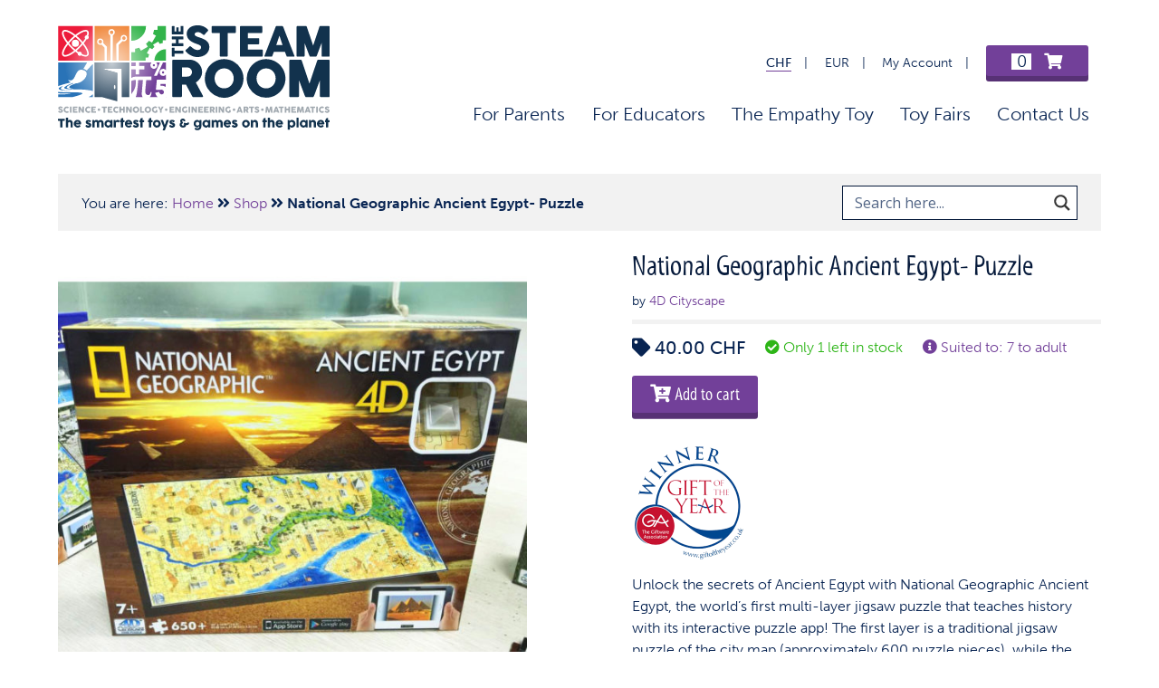

--- FILE ---
content_type: text/html; charset=UTF-8
request_url: https://thesteamroom.com/shop/national-geographic-ancient-egypt/
body_size: 19921
content:
<!DOCTYPE html>
<html class="no-js preload" lang="en-US">
<head>
  <meta charset="UTF-8" />
    <meta http-equiv="X-UA-Compatible" content="IE=edge">
    <title>
        The STEAM Room &raquo; National Geographic Ancient Egypt- Puzzle    </title>
  <meta name="viewport" content="width=device-width, initial-scale=1">
  <link rel="dns-prefetch" href="//use.typekit.net">
  <link rel="dns-prefetch" href="//google-analytics.com">
  <link rel="dns-prefetch" href="//pro.fontawesome.com">
  <link rel="apple-touch-icon-precomposed" href="https://thesteamroom.com/app/themes/tsr/apple-touch-icon-precomposed.png">
  <link rel="shortcut icon" href="https://thesteamroom.com/app/themes/tsr/favicon.ico">
  <link rel="stylesheet" href="https://use.typekit.net/dcy6ypk.css">
  <link rel="stylesheet" href="https://pro.fontawesome.com/releases/v5.15.1/css/solid.css" integrity="sha384-LRz1HmzqffP7wO7piC0QSObi89cOdpFP7qMIx/UZ+qK2TdoDBdl+LidxFVnYu23p" crossorigin="anonymous">
  <link rel="stylesheet" href="https://pro.fontawesome.com/releases/v5.15.1/css/fontawesome.css" integrity="sha384-RFOcGND+1HYm6OyEAF5WKkoZnwv/cXQpCX6KduKC1vAKAoohkNYWNPhkx4fsH9Fn" crossorigin="anonymous"> <script type="text/javascript">/* wpack.io publicPath */window.__wpackIosyselclouddist='https://thesteamroom.com/app/themes/tsr/dist/';</script><meta name='robots' content='max-image-preview:large' />
<link rel="alternate" hreflang="en-us" href="https://thesteamroom.com/shop/national-geographic-ancient-egypt/" />
<link rel="alternate" hreflang="x-default" href="https://thesteamroom.com/shop/national-geographic-ancient-egypt/" />
<link rel='dns-prefetch' href='//ajax.googleapis.com' />
<style id='safe-svg-svg-icon-style-inline-css'>
.safe-svg-cover .safe-svg-inside{display:inline-block;max-width:100%}.safe-svg-cover svg{height:100%;max-height:100%;max-width:100%;width:100%}

</style>
<link rel="stylesheet" href="/app/plugins/woocommerce/packages/woocommerce-blocks/build/wc-blocks-vendors-style.css"><link rel="stylesheet" href="/app/plugins/woocommerce/packages/woocommerce-blocks/build/wc-blocks-style.css"><link rel="stylesheet" href="/wp/wp-includes/css/classic-themes.min.css"><style id='global-styles-inline-css'>
body{--wp--preset--color--black: #000000;--wp--preset--color--cyan-bluish-gray: #abb8c3;--wp--preset--color--white: #ffffff;--wp--preset--color--pale-pink: #f78da7;--wp--preset--color--vivid-red: #cf2e2e;--wp--preset--color--luminous-vivid-orange: #ff6900;--wp--preset--color--luminous-vivid-amber: #fcb900;--wp--preset--color--light-green-cyan: #7bdcb5;--wp--preset--color--vivid-green-cyan: #00d084;--wp--preset--color--pale-cyan-blue: #8ed1fc;--wp--preset--color--vivid-cyan-blue: #0693e3;--wp--preset--color--vivid-purple: #9b51e0;--wp--preset--gradient--vivid-cyan-blue-to-vivid-purple: linear-gradient(135deg,rgba(6,147,227,1) 0%,rgb(155,81,224) 100%);--wp--preset--gradient--light-green-cyan-to-vivid-green-cyan: linear-gradient(135deg,rgb(122,220,180) 0%,rgb(0,208,130) 100%);--wp--preset--gradient--luminous-vivid-amber-to-luminous-vivid-orange: linear-gradient(135deg,rgba(252,185,0,1) 0%,rgba(255,105,0,1) 100%);--wp--preset--gradient--luminous-vivid-orange-to-vivid-red: linear-gradient(135deg,rgba(255,105,0,1) 0%,rgb(207,46,46) 100%);--wp--preset--gradient--very-light-gray-to-cyan-bluish-gray: linear-gradient(135deg,rgb(238,238,238) 0%,rgb(169,184,195) 100%);--wp--preset--gradient--cool-to-warm-spectrum: linear-gradient(135deg,rgb(74,234,220) 0%,rgb(151,120,209) 20%,rgb(207,42,186) 40%,rgb(238,44,130) 60%,rgb(251,105,98) 80%,rgb(254,248,76) 100%);--wp--preset--gradient--blush-light-purple: linear-gradient(135deg,rgb(255,206,236) 0%,rgb(152,150,240) 100%);--wp--preset--gradient--blush-bordeaux: linear-gradient(135deg,rgb(254,205,165) 0%,rgb(254,45,45) 50%,rgb(107,0,62) 100%);--wp--preset--gradient--luminous-dusk: linear-gradient(135deg,rgb(255,203,112) 0%,rgb(199,81,192) 50%,rgb(65,88,208) 100%);--wp--preset--gradient--pale-ocean: linear-gradient(135deg,rgb(255,245,203) 0%,rgb(182,227,212) 50%,rgb(51,167,181) 100%);--wp--preset--gradient--electric-grass: linear-gradient(135deg,rgb(202,248,128) 0%,rgb(113,206,126) 100%);--wp--preset--gradient--midnight: linear-gradient(135deg,rgb(2,3,129) 0%,rgb(40,116,252) 100%);--wp--preset--duotone--dark-grayscale: url('#wp-duotone-dark-grayscale');--wp--preset--duotone--grayscale: url('#wp-duotone-grayscale');--wp--preset--duotone--purple-yellow: url('#wp-duotone-purple-yellow');--wp--preset--duotone--blue-red: url('#wp-duotone-blue-red');--wp--preset--duotone--midnight: url('#wp-duotone-midnight');--wp--preset--duotone--magenta-yellow: url('#wp-duotone-magenta-yellow');--wp--preset--duotone--purple-green: url('#wp-duotone-purple-green');--wp--preset--duotone--blue-orange: url('#wp-duotone-blue-orange');--wp--preset--font-size--small: 13px;--wp--preset--font-size--medium: 20px;--wp--preset--font-size--large: 36px;--wp--preset--font-size--x-large: 42px;--wp--preset--spacing--20: 0.44rem;--wp--preset--spacing--30: 0.67rem;--wp--preset--spacing--40: 1rem;--wp--preset--spacing--50: 1.5rem;--wp--preset--spacing--60: 2.25rem;--wp--preset--spacing--70: 3.38rem;--wp--preset--spacing--80: 5.06rem;--wp--preset--shadow--natural: 6px 6px 9px rgba(0, 0, 0, 0.2);--wp--preset--shadow--deep: 12px 12px 50px rgba(0, 0, 0, 0.4);--wp--preset--shadow--sharp: 6px 6px 0px rgba(0, 0, 0, 0.2);--wp--preset--shadow--outlined: 6px 6px 0px -3px rgba(255, 255, 255, 1), 6px 6px rgba(0, 0, 0, 1);--wp--preset--shadow--crisp: 6px 6px 0px rgba(0, 0, 0, 1);}:where(.is-layout-flex){gap: 0.5em;}body .is-layout-flow > .alignleft{float: left;margin-inline-start: 0;margin-inline-end: 2em;}body .is-layout-flow > .alignright{float: right;margin-inline-start: 2em;margin-inline-end: 0;}body .is-layout-flow > .aligncenter{margin-left: auto !important;margin-right: auto !important;}body .is-layout-constrained > .alignleft{float: left;margin-inline-start: 0;margin-inline-end: 2em;}body .is-layout-constrained > .alignright{float: right;margin-inline-start: 2em;margin-inline-end: 0;}body .is-layout-constrained > .aligncenter{margin-left: auto !important;margin-right: auto !important;}body .is-layout-constrained > :where(:not(.alignleft):not(.alignright):not(.alignfull)){max-width: var(--wp--style--global--content-size);margin-left: auto !important;margin-right: auto !important;}body .is-layout-constrained > .alignwide{max-width: var(--wp--style--global--wide-size);}body .is-layout-flex{display: flex;}body .is-layout-flex{flex-wrap: wrap;align-items: center;}body .is-layout-flex > *{margin: 0;}:where(.wp-block-columns.is-layout-flex){gap: 2em;}.has-black-color{color: var(--wp--preset--color--black) !important;}.has-cyan-bluish-gray-color{color: var(--wp--preset--color--cyan-bluish-gray) !important;}.has-white-color{color: var(--wp--preset--color--white) !important;}.has-pale-pink-color{color: var(--wp--preset--color--pale-pink) !important;}.has-vivid-red-color{color: var(--wp--preset--color--vivid-red) !important;}.has-luminous-vivid-orange-color{color: var(--wp--preset--color--luminous-vivid-orange) !important;}.has-luminous-vivid-amber-color{color: var(--wp--preset--color--luminous-vivid-amber) !important;}.has-light-green-cyan-color{color: var(--wp--preset--color--light-green-cyan) !important;}.has-vivid-green-cyan-color{color: var(--wp--preset--color--vivid-green-cyan) !important;}.has-pale-cyan-blue-color{color: var(--wp--preset--color--pale-cyan-blue) !important;}.has-vivid-cyan-blue-color{color: var(--wp--preset--color--vivid-cyan-blue) !important;}.has-vivid-purple-color{color: var(--wp--preset--color--vivid-purple) !important;}.has-black-background-color{background-color: var(--wp--preset--color--black) !important;}.has-cyan-bluish-gray-background-color{background-color: var(--wp--preset--color--cyan-bluish-gray) !important;}.has-white-background-color{background-color: var(--wp--preset--color--white) !important;}.has-pale-pink-background-color{background-color: var(--wp--preset--color--pale-pink) !important;}.has-vivid-red-background-color{background-color: var(--wp--preset--color--vivid-red) !important;}.has-luminous-vivid-orange-background-color{background-color: var(--wp--preset--color--luminous-vivid-orange) !important;}.has-luminous-vivid-amber-background-color{background-color: var(--wp--preset--color--luminous-vivid-amber) !important;}.has-light-green-cyan-background-color{background-color: var(--wp--preset--color--light-green-cyan) !important;}.has-vivid-green-cyan-background-color{background-color: var(--wp--preset--color--vivid-green-cyan) !important;}.has-pale-cyan-blue-background-color{background-color: var(--wp--preset--color--pale-cyan-blue) !important;}.has-vivid-cyan-blue-background-color{background-color: var(--wp--preset--color--vivid-cyan-blue) !important;}.has-vivid-purple-background-color{background-color: var(--wp--preset--color--vivid-purple) !important;}.has-black-border-color{border-color: var(--wp--preset--color--black) !important;}.has-cyan-bluish-gray-border-color{border-color: var(--wp--preset--color--cyan-bluish-gray) !important;}.has-white-border-color{border-color: var(--wp--preset--color--white) !important;}.has-pale-pink-border-color{border-color: var(--wp--preset--color--pale-pink) !important;}.has-vivid-red-border-color{border-color: var(--wp--preset--color--vivid-red) !important;}.has-luminous-vivid-orange-border-color{border-color: var(--wp--preset--color--luminous-vivid-orange) !important;}.has-luminous-vivid-amber-border-color{border-color: var(--wp--preset--color--luminous-vivid-amber) !important;}.has-light-green-cyan-border-color{border-color: var(--wp--preset--color--light-green-cyan) !important;}.has-vivid-green-cyan-border-color{border-color: var(--wp--preset--color--vivid-green-cyan) !important;}.has-pale-cyan-blue-border-color{border-color: var(--wp--preset--color--pale-cyan-blue) !important;}.has-vivid-cyan-blue-border-color{border-color: var(--wp--preset--color--vivid-cyan-blue) !important;}.has-vivid-purple-border-color{border-color: var(--wp--preset--color--vivid-purple) !important;}.has-vivid-cyan-blue-to-vivid-purple-gradient-background{background: var(--wp--preset--gradient--vivid-cyan-blue-to-vivid-purple) !important;}.has-light-green-cyan-to-vivid-green-cyan-gradient-background{background: var(--wp--preset--gradient--light-green-cyan-to-vivid-green-cyan) !important;}.has-luminous-vivid-amber-to-luminous-vivid-orange-gradient-background{background: var(--wp--preset--gradient--luminous-vivid-amber-to-luminous-vivid-orange) !important;}.has-luminous-vivid-orange-to-vivid-red-gradient-background{background: var(--wp--preset--gradient--luminous-vivid-orange-to-vivid-red) !important;}.has-very-light-gray-to-cyan-bluish-gray-gradient-background{background: var(--wp--preset--gradient--very-light-gray-to-cyan-bluish-gray) !important;}.has-cool-to-warm-spectrum-gradient-background{background: var(--wp--preset--gradient--cool-to-warm-spectrum) !important;}.has-blush-light-purple-gradient-background{background: var(--wp--preset--gradient--blush-light-purple) !important;}.has-blush-bordeaux-gradient-background{background: var(--wp--preset--gradient--blush-bordeaux) !important;}.has-luminous-dusk-gradient-background{background: var(--wp--preset--gradient--luminous-dusk) !important;}.has-pale-ocean-gradient-background{background: var(--wp--preset--gradient--pale-ocean) !important;}.has-electric-grass-gradient-background{background: var(--wp--preset--gradient--electric-grass) !important;}.has-midnight-gradient-background{background: var(--wp--preset--gradient--midnight) !important;}.has-small-font-size{font-size: var(--wp--preset--font-size--small) !important;}.has-medium-font-size{font-size: var(--wp--preset--font-size--medium) !important;}.has-large-font-size{font-size: var(--wp--preset--font-size--large) !important;}.has-x-large-font-size{font-size: var(--wp--preset--font-size--x-large) !important;}
.wp-block-navigation a:where(:not(.wp-element-button)){color: inherit;}
:where(.wp-block-columns.is-layout-flex){gap: 2em;}
.wp-block-pullquote{font-size: 1.5em;line-height: 1.6;}
</style>
<link rel="stylesheet" href="/app/plugins/wpml-multilingual-cms/dist/css/blocks/styles.css"><link rel="stylesheet" href="/app/plugins/affiliate-wp/assets/css/forms.min.css"><style id='woocommerce-inline-inline-css'>
.woocommerce form .form-row .required { visibility: visible; }
</style>
<link rel="stylesheet" href="/app/uploads/asp_upload/style.instances-ho-is-po-no-da-au-se-is.css"><link rel="stylesheet" href="/app/plugins/woocommerce-product-stock-alert/assets/frontend/css/frontend.css"><link rel="stylesheet" href="/app/plugins/woocommerce-product-bundles/assets/css/frontend/checkout-blocks.css"><link rel="stylesheet" href="/app/themes/tsr/dist/app/styles-193019fa.css"><meta name="generator" content="WPML ver:4.6.3 stt:1;" />
		<script type="text/javascript">
		var AFFWP = AFFWP || {};
		AFFWP.referral_var = 'ref';
		AFFWP.expiration = 7;
		AFFWP.debug = 0;


		AFFWP.referral_credit_last = 0;
		</script>
	<noscript><style>.woocommerce-product-gallery{ opacity: 1 !important; }</style></noscript>
	<script>
      window.ga=function(){ga.q.push(arguments)};ga.q=[];ga.l=+new Date;
    ga('create','UA-93092452-1','auto');
    ga('set','anonymizeIp',true);  ga('set','transport','beacon');ga('send','pageview');
</script>
  <script src="https://www.google-analytics.com/analytics.js" async defer></script>
                <link href='//fonts.googleapis.com/css?family=Lato:300|Lato:400|Lato:700' rel='stylesheet' type='text/css'>
                                <link href='//fonts.googleapis.com/css?family=Open+Sans:300|Open+Sans:400|Open+Sans:700' rel='stylesheet' type='text/css'>
                <style>
			button.alert_button_hover:hover, button.unsubscribe_button:hover {
				background: fbfbfb !important;
				color: fbfbfb !important;
				border-color: fbfbfb !important;
			}
		</style>			<script  type="text/javascript">
				!function(f,b,e,v,n,t,s){if(f.fbq)return;n=f.fbq=function(){n.callMethod?
					n.callMethod.apply(n,arguments):n.queue.push(arguments)};if(!f._fbq)f._fbq=n;
					n.push=n;n.loaded=!0;n.version='2.0';n.queue=[];t=b.createElement(e);t.async=!0;
					t.src=v;s=b.getElementsByTagName(e)[0];s.parentNode.insertBefore(t,s)}(window,
					document,'script','https://connect.facebook.net/en_US/fbevents.js');
			</script>
			<!-- WooCommerce Facebook Integration Begin -->
			<script  type="text/javascript">

				fbq('init', '154955381862056', {}, {
    "agent": "woocommerce-7.6.1-3.0.22"
});

				fbq( 'track', 'PageView', {
    "source": "woocommerce",
    "version": "7.6.1",
    "pluginVersion": "3.0.22"
} );

				document.addEventListener( 'DOMContentLoaded', function() {
					jQuery && jQuery( function( $ ) {
						// Insert placeholder for events injected when a product is added to the cart through AJAX.
						$( document.body ).append( '<div class=\"wc-facebook-pixel-event-placeholder\"></div>' );
					} );
				}, false );

			</script>
			<!-- WooCommerce Facebook Integration End -->
			            <style type="text/css">
                <!--
                @font-face {
                    font-family: 'asppsicons2';
                    src: url('https://thesteamroom.com/app/plugins/ajax-search-pro/css/fonts/icons/icons2.eot');
                    src: url('https://thesteamroom.com/app/plugins/ajax-search-pro/css/fonts/icons/icons2.eot?#iefix') format('embedded-opentype'),
                    url('https://thesteamroom.com/app/plugins/ajax-search-pro/css/fonts/icons/icons2.woff2') format('woff2'),
                    url('https://thesteamroom.com/app/plugins/ajax-search-pro/css/fonts/icons/icons2.woff') format('woff'),
                    url('https://thesteamroom.com/app/plugins/ajax-search-pro/css/fonts/icons/icons2.ttf') format('truetype'),
                    url('https://thesteamroom.com/app/plugins/ajax-search-pro/css/fonts/icons/icons2.svg#icons') format('svg');
                    font-weight: normal;
                    font-style: normal;
                }
                                .asp_m{height: 0;}                -->
            </style>
                        <script type="text/javascript">
                if ( typeof _ASP !== "undefined" && _ASP !== null && typeof _ASP.initialize !== "undefined" )
                    _ASP.initialize();
            </script>
            <script>
        var woocs_is_mobile = 0;
        var woocs_special_ajax_mode = 0;
        var woocs_drop_down_view = "ddslick";
        var woocs_current_currency = {"name":"CHF","rate":1,"symbol":"&#67;&#72;&#70;","position":"right_space","is_etalon":1,"hide_cents":0,"decimals":2,"description":"Swiss Franc","flag":"https:\/\/thesteamroom.com\/wp-content\/plugins\/woocommerce-currency-switcher\/img\/no_flag.png"};
        var woocs_default_currency = {"name":"CHF","rate":1,"symbol":"&#67;&#72;&#70;","position":"right_space","is_etalon":1,"hide_cents":0,"decimals":2,"description":"Swiss Franc","flag":"https:\/\/thesteamroom.com\/wp-content\/plugins\/woocommerce-currency-switcher\/img\/no_flag.png"};
        var woocs_redraw_cart = 1;
        var woocs_array_of_get = '{}';
        
        woocs_array_no_cents = '["JPY","TWD"]';

        var woocs_ajaxurl = "https://thesteamroom.com/wp/wp-admin/admin-ajax.php";
        var woocs_lang_loading = "loading";
        var woocs_shop_is_cached =1;
        </script></head>
<body class="product-template-default single single-product postid-293 theme-tsr woocommerce woocommerce-page woocommerce-no-js national-geographic-ancient-egypt currency-chf">
<div>
<header class="header fade-in fade-in--one no-btm-padding">
    <div class="header__container">
        <div class="logo logo--small-scr"><a href="https://thesteamroom.com"><img class="big-logo" src="https://thesteamroom.com/app/themes/tsr/img/logo.svg" alt="" /><img class="small-logo" src="https://thesteamroom.com/app/themes/tsr/img/logo-small.svg" alt="" /></a></div>
        <nav>
            <ul class="small-scr-menu">
                <li class="small-scr-menu__item small-scr-menu__item--active"><a href="https://thesteamroom.com/shop/national-geographic-ancient-egypt/?currency=CHF" rel="nofollow">CHF</a></li>
                <li class="small-scr-menu__item"><a href="https://thesteamroom.com/shop/national-geographic-ancient-egypt/?currency=EUR" rel="nofollow">EUR</a></li>
                <li class="small-scr-menu__item"><a href="https://thesteamroom.com/my-account/" rel="nofollow">My Account</a></li>
                <li class="small-scr-menu__item"><a href="https://thesteamroom.com/cart/" class="cart-btn cart-contents"><span class="cart-number">0</span> <i class="fas fa-shopping-cart"></i></a></li>
                <li class="small-scr-menu__item"><a href="#slide-menu" class="btn">Menu</a></li>
            </ul>
            <ul class="nav-menu">
                <li class="nav-menu__item">
                    <a href="/toys-games/for-parents/">For Parents</a>
                    <div class="dt-sub-menu">
                        <div class="dt-sub-menu__inner">
                            <div class="categories-menu">
                                <div class="categories-menu__column">
                                    <div class="title title--3">Shop by category</div>
                                    <ul class="no-list-style">
                                                                                <li>
                                            <a href="/toys-games/for-parents/books/">
                                                                                                Books                                            </a>
                                        </li>
                                                                                <li>
                                            <a href="/toys-games/for-parents/brainiac/">
                                                                                                Brainiac                                            </a>
                                        </li>
                                                                                <li>
                                            <a href="/toys-games/for-parents/brainiac/brain-teasers/">
                                                –                                                 Brain Teasers                                            </a>
                                        </li>
                                                                                <li>
                                            <a href="/toys-games/for-parents/brainiac/coding-robotics/">
                                                –                                                 Coding &amp; Robotics                                            </a>
                                        </li>
                                                                                <li>
                                            <a href="/toys-games/for-parents/brainiac/concentration/">
                                                –                                                 Concentration &amp; Memory                                            </a>
                                        </li>
                                                                                <li>
                                            <a href="/toys-games/for-parents/brainiac/construction-engineering/">
                                                –                                                 Construction &amp; Engineering                                            </a>
                                        </li>
                                                                                <li>
                                            <a href="/toys-games/for-parents/brainiac/ingenious-word-games/">
                                                –                                                 Ingenious Word Games                                            </a>
                                        </li>
                                                                                <li>
                                            <a href="/toys-games/for-parents/brainiac/maths/">
                                                –                                                 Maths                                            </a>
                                        </li>
                                                                                <li>
                                            <a href="/toys-games/for-parents/brainiac/science/">
                                                –                                                 Science                                            </a>
                                        </li>
                                                                                <li>
                                            <a href="/toys-games/for-parents/on-the-go/">
                                                                                                On the Go                                            </a>
                                        </li>
                                                                                <li>
                                            <a href="/toys-games/for-parents/puzzles/">
                                                                                                Puzzles                                            </a>
                                        </li>
                                                                                <li>
                                            <a href="/toys-games/for-parents/family-games/">
                                                                                                Family Games                                            </a>
                                        </li>
                                                                                <li><a href="/toys-games/for-parents/"><strong>See all</strong></a></a></li>
                                    </ul>
                                </div>
                                <div class="categories-menu__column">
                                    <div class="title title--3">Shop by age</div>
                                    <ul class="no-list-style">
                                        <li><a href="/toys-games/for-parents/?age=3-4">3-4 year olds</a></li>
                                        <li><a href="/toys-games/for-parents/?age=5-7">5-7 year olds</a></li>
                                        <li><a href="/toys-games/for-parents/?age=8%2B">8+</a></li>
                                        <li><a href="/toys-games/for-parents/?age=10%2B">10+</a></li>
                                        <li><a href="/toys-games/for-parents/?age=adults">Suitable for adults</a></li>
                                        <li><a href="/toys-games/for-parents/"><strong>See all</strong></a></a></li>
                                    </ul>
                                </div>
                                <div class="categories-menu__column">
                                    <div class="title title--3">Shop by price</div>
                                    <ul class="no-list-style">
                                        <li><a href="/toys-games/for-parents/?price=0-25-chf">0-25 CHF</a></li>
                                        <li><a href="/toys-games/for-parents/?price=26-50-chf">26-50 CHF</a></li>
                                        <li><a href="/toys-games/for-parents/?price=51-75-chf">51-75 CHF</a></li>
                                        <li><a href="/toys-games/for-parents/?price=76-100-chf">76-100 CHF</a></li>
                                        <li><a href="/toys-games/for-parents/?price=100-plus-chf">100+ CHF</a></li>
                                        <li><a href="/toys-games/for-parents/"><strong>See all</strong></a></a></li>
                                    </ul>
                                </div>
                                <div class="categories-menu__column">
                                    <div class="title title--3 margin-btm-small">Parents toy of the week</div>
                                    <div class="product-border">
                                        <a href="https://thesteamroom.com/shop/alphabet-bingo-board-game/">
                                            <img src="/app/uploads/2019/06/Alphabet-Bingo-Board-Game-400x400.jpg" class="categories-menu__img" alt="Alphabet Bingo Board Game">
                                        </a>

                                    </div>
                                </div>
                            </div>
                        </div>
                    </div>
                </li>
                <li class="nav-menu__item">
                    <a href="/toys-games/for-educators/">For Educators</a>
                    <div class="dt-sub-menu">
                        <div class="dt-sub-menu__inner">
                            <div class="categories-menu">
                                <div class="categories-menu__column">
                                    <div class="title title--3">Shop by category</div>
                                    <ul class="no-list-style">
                                                                                    <li><a href="/toys-games/for-educators/science-technology-engineering-math/">Science, Technology, Engineering &amp; Maths</a></li>
                                                                                    <li><a href="/toys-games/for-educators/language-development/">Word and Language Skills</a></li>
                                                                                    <li><a href="/toys-games/for-educators/creativity/">Creativity</a></li>
                                                                                    <li><a href="/toys-games/for-educators/general-knowledge/">General Knowledge</a></li>
                                                                                    <li><a href="/toys-games/for-educators/critical-thinking/">Logic and Problem Solving</a></li>
                                                                                    <li><a href="/toys-games/for-educators/workbooks/">Workbooks</a></li>
                                                                                    <li><a href="/toys-games/for-educators/classroom/">Classroom</a></li>
                                                                                <li><a href="/toys-games/for-educators/"><strong>See all</strong></a></a></li>
                                    </ul>
                                </div>
                                <div class="categories-menu__column__big">
                                    <div class="title title--3">Shop by class</div>
                                    <ul class="no-list-style">
                                                                                    <li><a href="/toys-games/for-educators/classroom/pre-reception-class-ages-3-4-years-old/">Pre-Reception Class (ages 3-4 years old)</a></li>
                                                                                    <li><a href="/toys-games/for-educators/classroom/reception-class-ages-4-5-years-old/">Reception Class (ages 4-5 years old)</a></li>
                                                                                    <li><a href="/toys-games/for-educators/classroom/class-1-ages-5-6-years-old/">Class 1 (ages 5-6 years old)</a></li>
                                                                                    <li><a href="/toys-games/for-educators/classroom/class-2-ages-6-7-years-old/">Class 2 (ages 6-7 years old)</a></li>
                                                                                    <li><a href="/toys-games/for-educators/classroom/class-3-ages-7-8-years-old/">Class 3 (ages 7-8 years old)</a></li>
                                                                                    <li><a href="/toys-games/for-educators/classroom/class-4-ages-8-9-years-old/">Class 4 (ages 8-9 years old)</a></li>
                                                                                    <li><a href="/toys-games/for-educators/classroom/class-5-ages-9-10-years-old/">Class 5 (ages 9-10 years old)</a></li>
                                                                                    <li><a href="/toys-games/for-educators/classroom/class-6-ages-10-11-years-old/">Class 6 (ages 10-11+ years old)</a></li>
                                                                                    <li><a href="/toys-games/for-educators/classroom/library-after-school-programs/">Library &amp; After-school programs</a></li>
                                                                                <li><a href="/toys-games/for-educators/classroom/"><strong>See all</strong></a></a></li>
                                    </ul>
                                </div>
                                <div class="categories-menu__column__small">
                                    <div class="title title--3">Shop by price</div>
                                    <ul class="no-list-style">
                                        <li><a href="/toys-games/for-educators/?price=0-25-chf">0-25 CHF</a></li>
                                        <li><a href="/toys-games/for-educators/?price=26-50-chf">26-50 CHF</a></li>
                                        <li><a href="/toys-games/for-educators/?price=51-75-chf">51-75 CHF</a></li>
                                        <li><a href="/toys-games/for-educators/?price=76-100-chf">76-100 CHF</a></li>
                                        <li><a href="/toys-games/for-educators/?price=100-plus-chf">100+ CHF</a></li>
                                        <li><a href="/toys-games/for-educators/"><strong>See all</strong></a></a></li>
                                    </ul>
                                </div>
                                <div class="categories-menu__column">
                                    <div class="title title--3 margin-btm-small">Educators toy of the week</div>
                                    <div class="product-border">
                                        <a href="https://thesteamroom.com/?post_type=product&p=6136">
                                            <img src="/app/uploads/2019/09/BLLOX-product-photo-400x400.jpg" class="categories-menu__img" alt="Bllöx">
                                        </a>

                                    </div>
                                </div>
                            </div>
                        </div>
                    </div>
                </li>
                <li class="nav-menu__item"><a href="https://thesteamroom.com/shop/the-empathy-toy-teachers-kit/">The Empathy Toy</a></li>
              <li class="nav-menu__item"><a href="https://thesteamroom.com/toy-fairs/">Toy Fairs</a></li>
              <li class="nav-menu__item"><a href="https://thesteamroom.com/contact/">Contact Us</a></li>
            </ul>
        </nav>
        <nav id="slide-menu">
            <ul>
                <li class="mobile-currencies">
          <span>
          <a href="https://thesteamroom.com/shop/national-geographic-ancient-egypt/?currency=CHF"><span class="mobile-currencies__active">CHF</span></a> | <a href="https://thesteamroom.com/shop/national-geographic-ancient-egypt/?currency=EUR"><span>EUR</span></a>
          </span>
                </li>
                <li>
                    <a href="/toys-games/for-parents/">For Parents</a>
                    <ul>
                                                    <li><a href="/toys-games/for-parents/books/">Books</a></li>
                                                    <li><a href="/toys-games/for-parents/brainiac/">Brainiac</a></li>
                                                    <li><a href="/toys-games/for-parents/brainiac/brain-teasers/">Brain Teasers</a></li>
                                                    <li><a href="/toys-games/for-parents/brainiac/coding-robotics/">Coding &amp; Robotics</a></li>
                                                    <li><a href="/toys-games/for-parents/brainiac/concentration/">Concentration &amp; Memory</a></li>
                                                    <li><a href="/toys-games/for-parents/brainiac/construction-engineering/">Construction &amp; Engineering</a></li>
                                                    <li><a href="/toys-games/for-parents/brainiac/ingenious-word-games/">Ingenious Word Games</a></li>
                                                    <li><a href="/toys-games/for-parents/brainiac/maths/">Maths</a></li>
                                                    <li><a href="/toys-games/for-parents/brainiac/science/">Science</a></li>
                                                    <li><a href="/toys-games/for-parents/on-the-go/">On the Go</a></li>
                                                    <li><a href="/toys-games/for-parents/puzzles/">Puzzles</a></li>
                                                    <li><a href="/toys-games/for-parents/family-games/">Family Games</a></li>
                                                <li>
                            <span>Shop by age</span>
                            <ul>
                                <li><a href="/toys-games/for-parents/?age=3-4">3-4 year olds</a></li>
                                <li><a href="/toys-games/for-parents/?age=5-7">5-7 year olds</a></li>
                                <li><a href="/toys-games/for-parents/?age=8%2B">8+</a></li>
                                <li><a href="/toys-games/for-parents/?age=10%2B">10+</a></li>
                                <li><a href="/toys-games/for-parents/?age=adults">Suitable for adults</a></li>
                                <li><a href="/toys-games/for-parents/"><strong>See all</strong></a></a></li>
                            </ul>
                        </li>
                        <li>
                            <span>Shop by price</span>
                            <ul>
                                <li><a href="/toys-games/for-parents/?price=0-25-chf">0-25 CHF</a></li>
                                <li><a href="/toys-games/for-parents/?price=26-50-chf">26-50 CHF</a></li>
                                <li><a href="/toys-games/for-parents/?price=51-75-chf">51-75 CHF</a></li>
                                <li><a href="/toys-games/for-parents/?price=76-100-chf">76-100 CHF</a></li>
                                <li><a href="/toys-games/for-parents/?price=100-plus-chf">100+ CHF</a></li>
                                <li><a href="/toys-games/for-parents/"><strong>See all</strong></a></a></li>
                            </ul>
                        </li>
                    </ul>
                </li>
                <li>
                    <a href="/toys-games/for-educators/">For Educators</a>
                    <ul>
                                                    <li><a href="/toys-games/for-educators/science-technology-engineering-math/">Science, Technology, Engineering &amp; Maths</a></li>
                                                    <li><a href="/toys-games/for-educators/language-development/">Word and Language Skills</a></li>
                                                    <li><a href="/toys-games/for-educators/creativity/">Creativity</a></li>
                                                    <li><a href="/toys-games/for-educators/general-knowledge/">General Knowledge</a></li>
                                                    <li><a href="/toys-games/for-educators/critical-thinking/">Logic and Problem Solving</a></li>
                                                    <li><a href="/toys-games/for-educators/workbooks/">Workbooks</a></li>
                                                    <li><a href="/toys-games/for-educators/classroom/">Classroom</a></li>
                                                <li>
                            <span>Shop by class</span>
                            <ul>
                                                                    <li><a href="/toys-games/for-educators/classroom/pre-reception-class-ages-3-4-years-old/">Pre-Reception Class (ages 3-4 years old)</a></li>
                                                                    <li><a href="/toys-games/for-educators/classroom/reception-class-ages-4-5-years-old/">Reception Class (ages 4-5 years old)</a></li>
                                                                    <li><a href="/toys-games/for-educators/classroom/class-1-ages-5-6-years-old/">Class 1 (ages 5-6 years old)</a></li>
                                                                    <li><a href="/toys-games/for-educators/classroom/class-2-ages-6-7-years-old/">Class 2 (ages 6-7 years old)</a></li>
                                                                    <li><a href="/toys-games/for-educators/classroom/class-3-ages-7-8-years-old/">Class 3 (ages 7-8 years old)</a></li>
                                                                    <li><a href="/toys-games/for-educators/classroom/class-4-ages-8-9-years-old/">Class 4 (ages 8-9 years old)</a></li>
                                                                    <li><a href="/toys-games/for-educators/classroom/class-5-ages-9-10-years-old/">Class 5 (ages 9-10 years old)</a></li>
                                                                    <li><a href="/toys-games/for-educators/classroom/class-6-ages-10-11-years-old/">Class 6 (ages 10-11+ years old)</a></li>
                                                                    <li><a href="/toys-games/for-educators/classroom/library-after-school-programs/">Library &amp; After-school programs</a></li>
                                                                <li><a href="/toys-games/for-educators/classroom/"><strong>See all</strong></a></a></li>
                            </ul>
                        </li>
                        <li>
                            <span>Shop by price</span>
                            <ul>
                                <li><a href="/toys-games/for-educators/?price=0-25-chf">0-25 CHF</a></li>
                                <li><a href="/toys-games/for-educators/?price=26-50-chf">26-50 CHF</a></li>
                                <li><a href="/toys-games/for-educators/?price=51-75-chf">51-75 CHF</a></li>
                                <li><a href="/toys-games/for-educators/?price=76-100-chf">76-100 CHF</a></li>
                                <li><a href="/toys-games/for-educators/?price=100-plus-chf">100+ CHF</a></li>
                                <li><a href="/toys-games/for-educators/"><strong>See all</strong></a></a></li>
                            </ul>
                        </li>
                    </ul>
                </li>
                <li><a href="https://thesteamroom.com/shop/the-empathy-toy-teachers-kit/">The Empathy Toy</a></li>
                <li><a href="https://thesteamroom.com/toy-fairs/">Toy Fairs</a></li>
                <li><a href="https://thesteamroom.com/contact/">Contact Us</a></li>
                <li><a href="https://thesteamroom.com/my-account/">My Account</a></li>
            </ul>
        </nav>
    </div>
</header>

		
			
<div class="fade-in fade-in--two white-bg">

  <article class="page-block padding-top-alt" itemscope itemtype="http://schema.org/Product" id="product-293">
    
  <section>
<nav class="breadcrumb margin-btm-small"><div class="breadcrumb__path">You are here: <span><a href="https://thesteamroom.com">Home</a></span> <i class="fas fa-angle-double-right"></i> <span><a href="https://thesteamroom.com/shop/">Shop</a></span> <i class="fas fa-angle-double-right"></i> <span><a href="/toys-games/for-parents/">For Parents</a></span> <i class="fas fa-angle-double-right"></i> <span><a href="/toys-games/for-parents/family-games/">Family Games</a></span> <i class="fas fa-angle-double-right"></i> <span>National Geographic Ancient Egypt- Puzzle</span></div><div class="search-box"><div class='asp_w asp_m asp_m_1 asp_m_1_1 wpdreams_asp_sc wpdreams_asp_sc-1 ajaxsearchpro asp_main_container  asp_non_compact'
     data-id="1"
     data-name="Product search Imported"
          data-instance="1"
     id='ajaxsearchpro1_1'>
<div class="probox">
    
    <div class='promagnifier'>
        	    <div class='asp_text_button hiddend'>
		    Search	    </div>
        <div class='innericon'>
            <svg xmlns="http://www.w3.org/2000/svg" width="512" height="512" viewBox="0 0 512 512"><path d="M460.355 421.59l-106.51-106.512c20.04-27.553 31.884-61.437 31.884-98.037C385.73 124.935 310.792 50 218.685 50c-92.106 0-167.04 74.934-167.04 167.04 0 92.107 74.935 167.042 167.04 167.042 34.912 0 67.352-10.773 94.184-29.158L419.945 462l40.41-40.41zM100.63 217.04c0-65.095 52.96-118.055 118.056-118.055 65.098 0 118.057 52.96 118.057 118.056 0 65.097-52.96 118.057-118.057 118.057-65.096 0-118.055-52.96-118.055-118.056z"/></svg>        </div>
	    <div class="asp_clear"></div>
    </div>

    
    
    <div class='prosettings' style='display:none;' data-opened=0>
                <div class='innericon'>
            <svg xmlns="http://www.w3.org/2000/svg" width="512" height="512" viewBox="0 0 512 512"><polygon transform="rotate(90 256 256)" points="142.332,104.886 197.48,50 402.5,256 197.48,462 142.332,407.113 292.727,256"/></svg>        </div>
    </div>

    
    
    <div class='proinput'>
        <form action='#' autocomplete="off" aria-label="Search form 1">
            <input type='search' class='orig'
                   placeholder='Search here...'
                   name='phrase' value=''
                   aria-label="Search input 1"
                   autocomplete="off"/>
            <input type='text' class='autocomplete' name='phrase' value=''
                   aria-label="Search autocomplete, ignore please"
                   aria-hidden="true"
                   autocomplete="off" disabled/>
            <input type='submit'
                   aria-hidden="true"
                   aria-label="Hidden button"
                   style='width:0; height: 0; visibility: hidden;'>
        </form>
    </div>

    
    
    <div class='proloading'>
                        <div class="asp_loader">
            <div class="asp_loader-inner asp_simple-circle">
                        </div>
        </div>
                    </div>

            <div class='proclose'>
            <svg version="1.1" xmlns="http://www.w3.org/2000/svg" xmlns:xlink="http://www.w3.org/1999/xlink" x="0px"
                 y="0px"
                 width="512px" height="512px" viewBox="0 0 512 512" enable-background="new 0 0 512 512"
                 xml:space="preserve">
            <polygon id="x-mark-icon"
                     points="438.393,374.595 319.757,255.977 438.378,137.348 374.595,73.607 255.995,192.225 137.375,73.622 73.607,137.352 192.246,255.983 73.622,374.625 137.352,438.393 256.002,319.734 374.652,438.378 "/>
            </svg>
        </div>
    
    
</div><div id='ajaxsearchprores1_1' class='asp_w asp_r asp_r_1 asp_r_1_1 vertical ajaxsearchpro wpdreams_asp_sc wpdreams_asp_sc-1'
     data-id="1"
     data-instance="1">

    
    
    
    <div class="results">

        
        <div class="resdrg">
        </div>

        
    </div>

    
    
    

    <div class="asp_res_loader hiddend">
                    <div class="asp_loader">
                <div class="asp_loader-inner asp_simple-circle">
                                </div>
            </div>
            </div>
</div>    <div id='ajaxsearchprosettings1_1' class="asp_w asp_s asp_s_1 asp_s_1_1 wpdreams_asp_sc wpdreams_asp_sc-1 ajaxsearchpro searchsettings"
    data-id="1"
    data-instance="1">
<form name='options' class="asp-fss-column" autocomplete = 'off'>
        <input type="hidden" style="display:none;" name="current_page_id" value="293">
            <input type="hidden" style="display:none;" name="woo_currency" value="CHF">
            <input type='hidden' name='qtranslate_lang' style="display:none;"
               value='0'/>
    			<input type='hidden' name='wpml_lang' style="display:none;"
		       value='en'/>
	    <input type="hidden" name="filters_changed" style="display:none;" value="0">
    <input type="hidden" name="filters_initial" style="display:none;" value="1">
    <fieldset class="asp_filter_generic asp_filter_id_1 asp_filter_n_0">
            <legend>Generic filters</legend>
    <div class="asp_option">
    <div class="asp_option_inner">
        <input type="checkbox" value="exact" id="set_exact1_1"
                              aria-label="Exact matches only"
               name="asp_gen[]" />
        <label aria-hidden="true"
               for="set_exact1_1">
            Hidden label        </label>
    </div>
    <div class="asp_option_label">
        Exact matches only    </div>
</div>
<div class="asp_option">
    <div class="asp_option_inner">
        <input type="checkbox" value="title" id="set_title1_1"
               data-origvalue="1"               aria-label="Search in title"
               name="asp_gen[]"  checked="checked"/>
        <label aria-hidden="true"
               for="set_title1_1">
            Hidden label        </label>
    </div>
    <div class="asp_option_label">
        Search in title    </div>
</div>
<div class="asp_option">
    <div class="asp_option_inner">
        <input type="checkbox" value="content" id="set_content1_1"
               data-origvalue="1"               aria-label="Search in content"
               name="asp_gen[]"  checked="checked"/>
        <label aria-hidden="true"
               for="set_content1_1">
            Hidden label        </label>
    </div>
    <div class="asp_option_label">
        Search in content    </div>
</div>
<div class="asp_option">
    <div class="asp_option_inner">
        <input type="checkbox" value="excerpt" id="set_excerpt1_1"
               data-origvalue="1"               aria-label="Search in excerpt"
               name="asp_gen[]"  checked="checked"/>
        <label aria-hidden="true"
               for="set_excerpt1_1">
            Hidden label        </label>
    </div>
    <div class="asp_option_label">
        Search in excerpt    </div>
</div>
</fieldset>        <input type="checkbox"
               style="display: none !important;"
               value="product"
               aria-label="Hidden label"
               aria-hidden="true"
               id="1_1customset_1_1100"
               name="customset[]" checked="checked"/>
            <div style="clear:both;"></div>
</form>
</div>

</div>
<div class='asp_hidden_data' id="asp_hidden_data_1_1" style="display:none;">

    <div class='asp_item_overlay'>
        <div class='asp_item_inner'>
            <svg xmlns="http://www.w3.org/2000/svg" width="512" height="512" viewBox="0 0 512 512"><path d="M448.225 394.243l-85.387-85.385c16.55-26.08 26.146-56.986 26.146-90.094 0-92.99-75.652-168.64-168.643-168.64-92.988 0-168.64 75.65-168.64 168.64s75.65 168.64 168.64 168.64c31.466 0 60.94-8.67 86.176-23.734l86.14 86.142c36.755 36.754 92.355-18.783 55.57-55.57zm-344.233-175.48c0-64.155 52.192-116.35 116.35-116.35s116.353 52.194 116.353 116.35S284.5 335.117 220.342 335.117s-116.35-52.196-116.35-116.352zm34.463-30.26c34.057-78.9 148.668-69.75 170.248 12.863-43.482-51.037-119.984-56.532-170.248-12.862z"/></svg>                    </div>
    </div>

</div><div class="asp_init_data" style="display:none !important;" id="asp_init_id_1_1" data-aspdata="[base64]"></div>
</div></nav><div class="woocommerce-notices-wrapper"></div><div>
    <div class="col-2 product-gallery">

            <a itemprop="image" class="product-gallery__main" href="/app/uploads/2015/08/National-Geographic-Ancient-Egypt-1024x1024.jpg"><img width="600" height="600" src="/app/uploads/2015/08/National-Geographic-Ancient-Egypt-600x600.jpg" class="attachment-shop_single size-shop_single wp-post-image" alt="" decoding="async" title="National Geographic Ancient Egypt" data-caption="" data-src="/app/uploads/2015/08/National-Geographic-Ancient-Egypt-1024x1024.jpg" data-large_image="/app/uploads/2015/08/National-Geographic-Ancient-Egypt-1024x1024.jpg" data-large_image_width="1024" data-large_image_height="1024" srcset="/app/uploads/2015/08/National-Geographic-Ancient-Egypt-600x600.jpg 600w, /app/uploads/2015/08/National-Geographic-Ancient-Egypt-400x400.jpg 400w, /app/uploads/2015/08/National-Geographic-Ancient-Egypt-100x100.jpg 100w, /app/uploads/2015/08/National-Geographic-Ancient-Egypt-150x150.jpg 150w, /app/uploads/2015/08/National-Geographic-Ancient-Egypt-1024x1024.jpg 1024w, /app/uploads/2015/08/National-Geographic-Ancient-Egypt-300x300.jpg 300w, /app/uploads/2015/08/National-Geographic-Ancient-Egypt.jpg 1137w" sizes="(max-width: 600px) 100vw, 600px"></a></div><div class="col-2"><div class="margin-top-alt title--border">
  <h1 itemprop="name">National Geographic Ancient Egypt- Puzzle</h1>
  <span class="manufacturer">by <a href="/manufacturer/4d-cityscape/">4D Cityscape</a></span>
</div>
      <ul class="product-meta">
        <li class="product-meta__info product-meta__price" itemprop="offers" itemscope itemtype="http://schema.org/Offer">
          <i class="fas fa-tag"></i> <span class="woocs_price_code" data-currency="" data-redraw-id="697089547877d"  data-product-id="293"><span class="woocommerce-Price-amount amount"><bdi>40.00&nbsp;<span class="woocommerce-Price-currencySymbol">&#67;&#72;&#70;</span></bdi></span></span>        	<meta itemprop="price" content="40.00" />
        	<meta itemprop="priceCurrency" content="CHF" />
        	<link itemprop="availability" href="http://schema.org/InStock" />
        </li>
                <li class="product-meta__info green-text"><i class="fas fa-check-circle"></i> Only 1 left in stock</li>
                <li class="product-meta__info"><i class="fas fa-info-circle"></i> Suited to: 7 to adult</li>
      </ul>
<!--<p class="stock --><!--">--><!--</p>-->
    
    <form class="cart margin-btm-small" action="https://thesteamroom.com/shop/national-geographic-ancient-egypt/" method="post" enctype='multipart/form-data'>
        
            <div class="quantity hidden">
        <input type="hidden" id="quantity_6970895478f52" class="qty" name="quantity" value="1" />
    </div>
            <button type="submit" name="add-to-cart" value="293" class="btn btn--large  wp-element-button"><i class="fas fa-cart-plus"></i> Add to cart</button>
            </form>

    
            <ul class="awards no-list-style">
                    <li class="awards__thumb">
                <img src="/app/uploads/2015/08/GOTY_gen.png" alt="" />
            </li>
                    </ul>
            <p>Unlock the secrets of Ancient Egypt with National Geographic Ancient Egypt, the world’s first multi-layer jigsaw puzzle that teaches history with its interactive puzzle app! The first layer is a traditional jigsaw puzzle of the city map (approximately 600 puzzle pieces), while the second layer contains model replica monuments and buildings, to showcase the landscape of the city in the ancient era. Once these two levels are done, the 4D National Geographic App allows your child to interact with the puzzle digitally, learning key facts and viewing beautiful, relevant images of each structure. Your child can self-test with the interactive Trivia feature. This free App is available to download from both the Apple App Store and the Google Play Store.</p>
<h3>Skills:</h3>
<ul>
<li>Improves memorization</li>
<li>Learn about Geography, History and Architecture</li>
</ul>
<p>Language &#8211; French, German &amp; English</p>
<p>Assembled Dimensions: 15&#8243; L x 22&#8243; W x .5&#8243; H</p>
<p class="video-container"><iframe loading="lazy" title="4D National Geographic Ancient City App Series" width="500" height="281" src="https://www.youtube.com/embed/419t46pii6o?wmode=transparent&amp;rel=0&amp;feature=oembed" frameborder="0" allow="accelerometer; autoplay; encrypted-media; gyroscope; picture-in-picture" allowfullscreen></iframe></p>
        
        </div>
</div>

    <meta itemprop="url" content="/shop/national-geographic-ancient-egypt/" />

  </article>


				
  <footer>
    <div class="footer">
        <section class="footer__col">
            <h4><i class="fas fa-child"></i> For Parents</h4>
            <ul>
                                    <li><a href="/toys-games/for-parents/books/">Books</a></li>
                                    <li><a href="/toys-games/for-parents/brainiac/">Brainiac</a></li>
                                    <li><a href="/toys-games/for-parents/brainiac/brain-teasers/">Brain Teasers</a></li>
                                    <li><a href="/toys-games/for-parents/brainiac/coding-robotics/">Coding &amp; Robotics</a></li>
                                    <li><a href="/toys-games/for-parents/brainiac/concentration/">Concentration &amp; Memory</a></li>
                                    <li><a href="/toys-games/for-parents/brainiac/construction-engineering/">Construction &amp; Engineering</a></li>
                                    <li><a href="/toys-games/for-parents/brainiac/ingenious-word-games/">Ingenious Word Games</a></li>
                                    <li><a href="/toys-games/for-parents/brainiac/maths/">Maths</a></li>
                                    <li><a href="/toys-games/for-parents/brainiac/science/">Science</a></li>
                                    <li><a href="/toys-games/for-parents/on-the-go/">On the Go</a></li>
                                    <li><a href="/toys-games/for-parents/puzzles/">Puzzles</a></li>
                                    <li><a href="/toys-games/for-parents/family-games/">Family Games</a></li>
                                <li><a href="/toys-games/for-parents/"><strong>See all</strong></a></li>
            </ul>
        </section><section class="footer__col">
            <h4><i class="fas fa-graduation-cap"></i> For Educators</h4>
            <ul>
                                    <li><a href="/toys-games/for-educators/science-technology-engineering-math/">Science, Technology, Engineering &amp; Maths</a></li>
                                    <li><a href="/toys-games/for-educators/language-development/">Word and Language Skills</a></li>
                                    <li><a href="/toys-games/for-educators/creativity/">Creativity</a></li>
                                    <li><a href="/toys-games/for-educators/general-knowledge/">General Knowledge</a></li>
                                    <li><a href="/toys-games/for-educators/critical-thinking/">Logic and Problem Solving</a></li>
                                    <li><a href="/toys-games/for-educators/workbooks/">Workbooks</a></li>
                                    <li><a href="/toys-games/for-educators/classroom/">Classroom</a></li>
                                <li><a href="/toys-games/for-educators/"><strong>See all</strong></a></li>
            </ul>
      </section><section class="footer__col">
        <h4><i class="fas fa-heart"></i> Customer Care</h4>
        <ul>
<li><a href="https://thesteamroom.com/my-account/">My Account</a></li>
<li><a href="https://thesteamroom.com/our-story/">Our Story</a></li>
<li><a href="https://thesteamroom.com/partners/">Partners</a></li>
<li><a href="https://thesteamroom.com/testimonials/">Testimonials</a></li>
<li><a href="https://thesteamroom.com/become-an-affiliate/">Become an Affiliate</a></li>
<li><a href="https://thesteamroom.com/affiliate-area/">Affiliate Area</a></li>
<li><a href="https://thesteamroom.com/returns/">Returns and Exchanges</a></li>
<li><a href="https://thesteamroom.com/shipping/">Shipping Information</a></li>
<li><a href="https://thesteamroom.com/privacy-policy/">Privacy Policy</a></li>
<li><a href="https://thesteamroom.com/terms-and-conditions/">Terms and Conditions</a></li>
<li><a href="https://thesteamroom.com/imprint/">Imprint</a></li>
</ul>
      </section><section class="footer__col">
        <h4><i class="fas fa-fw fa-envelope"></i> Contact Us</h4>
        <p>
            +41 (0) 79 757 84 80<br />
            <a href="mailto:info@thesteamroom.com">info@thesteamroom.com</a><br />
        </p>
        <address class="margin-btm-alt">
            Founex VD<br />
Switzerland        </address>
        <h4><i class="fas fa-share-alt"></i> Find Us Elsewhere</h4>
        <ul>
                <li><a href="https://www.linkedin.com/company/the_steam_room/" target="_blank">LinkedIn</a></li>        </ul>
      </section>
      <div class="footer__copyright-bar">
        <div class="footer__copyright">The STEAM Room | Copyright &copy; 2026 | All Rights Reserved</div>
        <div class="footer__credit">Website by <a href="https://wordtimize.com/?utm_source=portfolio&utm_medium=thesteamroom" target="_blank">WordTimize</a></div>
      </div>
    </div>
  </footer>
</div>
</div>
  <!-- W3TC-include-js-head -->
              <div class='asp_hidden_data' id="asp_hidden_data" style="display: none !important;">
                <svg style="position:absolute" height="0" width="0">
                    <filter id="aspblur">
                        <feGaussianBlur in="SourceGraphic" stdDeviation="4"/>
                    </filter>
                </svg>
                <svg style="position:absolute" height="0" width="0">
                    <filter id="no_aspblur"></filter>
                </svg>
            </div>
        <script type="application/ld+json">{"@context":"https:\/\/schema.org\/","@graph":[{"@context":"https:\/\/schema.org\/","@type":"BreadcrumbList","itemListElement":[{"@type":"ListItem","position":1,"item":{"name":"Home","@id":"https:\/\/thesteamroom.com"}},{"@type":"ListItem","position":2,"item":{"name":"Shop","@id":"https:\/\/thesteamroom.com\/shop\/"}},{"@type":"ListItem","position":3,"item":{"name":"For Parents","@id":"\/toys-games\/for-parents\/"}},{"@type":"ListItem","position":4,"item":{"name":"Family Games","@id":"\/toys-games\/for-parents\/family-games\/"}},{"@type":"ListItem","position":5,"item":{"name":"National Geographic Ancient Egypt- Puzzle","@id":"https:\/\/thesteamroom.com\/shop\/national-geographic-ancient-egypt\/"}}]},{"@context":"https:\/\/schema.org\/","@type":"Product","@id":"https:\/\/thesteamroom.com\/shop\/national-geographic-ancient-egypt\/#product","name":"National Geographic Ancient Egypt- Puzzle","url":"https:\/\/thesteamroom.com\/shop\/national-geographic-ancient-egypt\/","description":"Unlock the secrets of Ancient Egypt with National Geographic Ancient Egypt, the world\u2019s first multi-layer jigsaw puzzle that teaches history with its interactive puzzle app! The first layer is a traditional jigsaw puzzle of the city map (approximately 600 puzzle pieces), while the second layer contains model replica monuments and buildings, to showcase the landscape of the city in the ancient era. Once these two levels are done, the 4D National Geographic App allows your child to interact with the puzzle digitally, learning key facts and viewing beautiful, relevant images of each structure. Your child can self-test with the interactive Trivia feature. This free App is available to download from both the Apple App Store and the Google Play Store.\r\nSkills:\r\n\r\n \tImproves memorization\r\n \tLearn about Geography, History and Architecture\r\n\r\nLanguage - French, German &amp;amp; English\r\n\r\nAssembled Dimensions: 15\" L x 22\" W x .5\" H\r\n\r\nhttps:\/\/www.youtube.com\/watch?v=419t46pii6o","image":"\/app\/uploads\/2015\/08\/National-Geographic-Ancient-Egypt.jpg","sku":293,"offers":[{"@type":"Offer","price":"40.00","priceValidUntil":"2027-12-31","priceSpecification":{"price":"40.00","priceCurrency":"CHF","valueAddedTaxIncluded":"false"},"priceCurrency":"CHF","availability":"http:\/\/schema.org\/InStock","url":"https:\/\/thesteamroom.com\/shop\/national-geographic-ancient-egypt\/","seller":{"@type":"Organization","name":"The STEAM Room","url":"https:\/\/thesteamroom.com"}}]}]}</script>			<!-- Facebook Pixel Code -->
			<noscript>
				<img
					height="1"
					width="1"
					style="display:none"
					alt="fbpx"
					src="https://www.facebook.com/tr?id=154955381862056&ev=PageView&noscript=1"
				/>
			</noscript>
			<!-- End Facebook Pixel Code -->
				<script type="text/javascript">
		(function () {
			var c = document.body.className;
			c = c.replace(/woocommerce-no-js/, 'woocommerce-js');
			document.body.className = c;
		})();
	</script>
	<script src="https://ajax.googleapis.com/ajax/libs/jquery/2.1.4/jquery.min.js"></script><script id='wpml-cookie-js-extra'>
var wpml_cookies = {"wp-wpml_current_language":{"value":"en","expires":1,"path":"\/"}};
var wpml_cookies = {"wp-wpml_current_language":{"value":"en","expires":1,"path":"\/"}};
</script>
<script src="/app/plugins/wpml-multilingual-cms/res/js/cookies/language-cookie.js"></script><script id='wc-single-product-js-extra'>
var wc_single_product_params = {"i18n_required_rating_text":"Please select a rating","review_rating_required":"yes","flexslider":{"rtl":false,"animation":"slide","smoothHeight":true,"directionNav":false,"controlNav":"thumbnails","slideshow":false,"animationSpeed":500,"animationLoop":false,"allowOneSlide":false},"zoom_enabled":"","zoom_options":[],"photoswipe_enabled":"","photoswipe_options":{"shareEl":false,"closeOnScroll":false,"history":false,"hideAnimationDuration":0,"showAnimationDuration":0},"flexslider_enabled":""};
</script>
<script src="/app/plugins/woocommerce/assets/js/frontend/single-product.min.js"></script><script src="/app/plugins/woocommerce/assets/js/jquery-blockui/jquery.blockUI.min.js"></script><script src="/app/plugins/woocommerce/assets/js/js-cookie/js.cookie.min.js"></script><script id='woocommerce-js-extra'>
var woocommerce_params = {"ajax_url":"\/wp\/wp-admin\/admin-ajax.php","wc_ajax_url":"\/?wc-ajax=%%endpoint%%"};
</script>
<script src="/app/plugins/woocommerce/assets/js/frontend/woocommerce.min.js"></script><script id='wc-cart-fragments-js-extra'>
var wc_cart_fragments_params = {"ajax_url":"\/wp\/wp-admin\/admin-ajax.php","wc_ajax_url":"\/?wc-ajax=%%endpoint%%","cart_hash_key":"wc_cart_hash_306002e2c5e7a225239f9cdf7ae2fc50-en","fragment_name":"wc_fragments_306002e2c5e7a225239f9cdf7ae2fc50","request_timeout":"5000"};
</script>
<script src="/app/plugins/woocommerce/assets/js/frontend/cart-fragments.min.js"></script><script id='jquery-cookie-js-extra'>
var affwp_scripts = {"ajaxurl":"https:\/\/thesteamroom.com\/wp\/wp-admin\/admin-ajax.php"};
</script>
<script src="/app/plugins/woocommerce/assets/js/jquery-cookie/jquery.cookie.min.js"></script><script id='affwp-tracking-js-extra'>
var affwp_debug_vars = {"integrations":{"woocommerce":"WooCommerce"},"version":"2.6","currency":"CHF"};
</script>
<script src="/app/plugins/affiliate-wp/assets/js/tracking.min.js"></script><script id='wd-asp-ajaxsearchpro-js-extra'>
var ASP = {"ajaxurl":"https:\/\/thesteamroom.com\/wp\/wp-admin\/admin-ajax.php","backend_ajaxurl":"https:\/\/thesteamroom.com\/wp\/wp-admin\/admin-ajax.php","js_scope":"jQuery","asp_url":"https:\/\/thesteamroom.com\/app\/plugins\/ajax-search-pro\/","upload_url":"https:\/\/thesteamroom.com\/app\/uploads\/asp_upload\/","css_basic_url":"https:\/\/thesteamroom.com\/app\/uploads\/asp_upload\/style.basic-ho-is-po-no-da-au-se-is.css","detect_ajax":"0","media_query":"5oqk5i","version":"5008","scrollbar":"1","css_loaded":"1","js_retain_popstate":"0","highlight":{"enabled":false,"data":[]},"fix_duplicates":"1","debug":"","analytics":{"method":0,"tracking_id":"","string":"?ajax_search={asp_term}","event":{"focus":{"active":1,"action":"focus","category":"ASP {search_id} | {search_name}","label":"Input focus","value":"1"},"search_start":{"active":0,"action":"search_start","category":"ASP {search_id} | {search_name}","label":"Phrase: {phrase}","value":"1"},"search_end":{"active":1,"action":"search_end","category":"ASP {search_id} | {search_name}","label":"{phrase} | {results_count}","value":"1"},"magnifier":{"active":1,"action":"magnifier","category":"ASP {search_id} | {search_name}","label":"Magnifier clicked","value":"1"},"return":{"active":1,"action":"return","category":"ASP {search_id} | {search_name}","label":"Return button pressed","value":"1"},"try_this":{"active":1,"action":"try_this","category":"ASP {search_id} | {search_name}","label":"Try this click | {phrase}","value":"1"},"facet_change":{"active":0,"action":"facet_change","category":"ASP {search_id} | {search_name}","label":"{option_label} | {option_value}","value":"1"},"result_click":{"active":1,"action":"result_click","category":"ASP {search_id} | {search_name}","label":"{result_title} | {result_url}","value":"1"}}}};
</script>
<script src="/app/plugins/ajax-search-pro/js/min/jquery.ajaxsearchpro-sb.min.js"></script><script id='stock_alert_frontend_js-js-extra'>
var woo_stock_alert_script_data = {"ajax_url":"\/wp\/wp-admin\/admin-ajax.php","additional_fields":[],"alert_text_html":"<h6 style=\"color:fbfbfb\" class=\"subscribe_for_interest_text\">Be notified when this product is in stock.<\/h6>","button_html":"<button style=\"background: fbfbfb; color: fbfbfb; border-color: fbfbfb; font-size: ;\" class=\"stock_alert_button alert_button_hover\" name=\"alert_button\">Get an alert<\/button>","alert_success":"Thank you for your interest in <b>%product_title%<\/b>, you will receive an email alert when it becomes available.","alert_email_exist":"<b>%customer_email%<\/b> is already registered with <b>%product_title%<\/b>.","valid_email":"Please enter a valid email id and try again.","processing":"Processing...","error_occurs":"Some error occurs","try_again":"Please try again.","unsubscribe_button":"<button class=\"unsubscribe_button\" style=\"background: fbfbfb; color: fbfbfb; border-color: fbfbfb; font-size: ;\">Unsubscribe<\/button>","alert_unsubscribe_message":"<b>%customer_email%<\/b> is successfully unregistered."};
var form_submission_text = {"alert_text_html":"<h6 style=\"color:fbfbfb\" class=\"subscribe_for_interest_text\">Be notified when this product is in stock.<\/h6>","button_html":"<button style=\"background: fbfbfb; color: fbfbfb; border-color: fbfbfb; font-size: ;\" class=\"stock_alert_button alert_button_hover\" name=\"alert_button\">Get an alert<\/button>","alert_success":"Thank you for your interest in <b>%product_title%<\/b>, you will receive an email alert when it becomes available.","alert_email_exist":"<b>%customer_email%<\/b> is already registered with <b>%product_title%<\/b>.","valid_email":"Please enter a valid email id and try again.","unsubscribe_button":"<button class=\"unsubscribe_button\" style=\"background: fbfbfb; color: fbfbfb; border-color: fbfbfb; font-size: ;\">Unsubscribe<\/button>","alert_unsubscribe_message":"<b>%customer_email%<\/b> is successfully unregistered."};
</script>
<script src="/app/plugins/woocommerce-product-stock-alert/assets/frontend/js/frontend.js"></script><script src="/app/plugins/woocommerce-multilingual/res/js/front-scripts.min.js"></script><script id='cart-widget-js-extra'>
var actions = {"is_lang_switched":"0","force_reset":"0"};
</script>
<script src="/app/plugins/woocommerce-multilingual/res/js/cart_widget.min.js"></script><script src="https://www.google.com/recaptcha/api.js?render=6LekVbcUAAAAANsg2ZkrJXRIudvKf7m9r0Ly_gJT"></script><script src="/wp/wp-includes/js/dist/vendor/wp-polyfill-inert.min.js"></script><script src="/wp/wp-includes/js/dist/vendor/regenerator-runtime.min.js"></script><script src="/wp/wp-includes/js/dist/vendor/wp-polyfill.min.js"></script><script id='wpcf7-recaptcha-js-extra'>
var wpcf7_recaptcha = {"sitekey":"6LekVbcUAAAAANsg2ZkrJXRIudvKf7m9r0Ly_gJT","actions":{"homepage":"homepage","contactform":"contactform"}};
</script>
<script src="/app/plugins/contact-form-7/modules/recaptcha/index.js"></script><script src="/app/themes/tsr/dist/legacy.js"></script><script src="/app/themes/tsr/dist/app/runtime-0870f62f.js"></script><script src="/app/themes/tsr/dist/app/styles-e977bfa9.js"></script><script src="/wp/wp-includes/js/jquery/ui/core.min.js"></script><script src="/wp/wp-includes/js/jquery/ui/mouse.min.js"></script><script src="/wp/wp-includes/js/jquery/ui/slider.min.js"></script><script src="/app/plugins/woocommerce/assets/js/jquery-ui-touch-punch/jquery-ui-touch-punch.min.js"></script><script src="/app/plugins/woocommerce-currency-switcher/js/price-slider_33.js"></script><script src="/wp/wp-includes/js/dist/hooks.min.js"></script><script src="/wp/wp-includes/js/dist/i18n.min.js"></script><script>
wp.i18n.setLocaleData( { 'text direction\u0004ltr': [ 'ltr' ] } );
</script><script src="/wp/wp-includes/js/dist/url.min.js"></script><script src="/wp/wp-includes/js/dist/api-fetch.min.js"></script><script>
wp.apiFetch.use( wp.apiFetch.createRootURLMiddleware( "https://thesteamroom.com/wp-json/" ) );
wp.apiFetch.nonceMiddleware = wp.apiFetch.createNonceMiddleware( "34339efaca" );
wp.apiFetch.use( wp.apiFetch.nonceMiddleware );
wp.apiFetch.use( wp.apiFetch.mediaUploadMiddleware );
wp.apiFetch.nonceEndpoint = "https://thesteamroom.com/wp/wp-admin/admin-ajax.php?action=rest-nonce";
</script><script>
var wcSettings = wcSettings || JSON.parse( decodeURIComponent( '%7B%22adminUrl%22%3A%22https%3A%5C%2F%5C%2Fthesteamroom.com%5C%2Fwp%5C%2Fwp-admin%5C%2F%22%2C%22countries%22%3A%7B%22AF%22%3A%22Afghanistan%22%2C%22AX%22%3A%22%5Cu00c5land%20Islands%22%2C%22AL%22%3A%22Albania%22%2C%22DZ%22%3A%22Algeria%22%2C%22AS%22%3A%22American%20Samoa%22%2C%22AD%22%3A%22Andorra%22%2C%22AO%22%3A%22Angola%22%2C%22AI%22%3A%22Anguilla%22%2C%22AQ%22%3A%22Antarctica%22%2C%22AG%22%3A%22Antigua%20and%20Barbuda%22%2C%22AR%22%3A%22Argentina%22%2C%22AM%22%3A%22Armenia%22%2C%22AW%22%3A%22Aruba%22%2C%22AU%22%3A%22Australia%22%2C%22AT%22%3A%22Austria%22%2C%22AZ%22%3A%22Azerbaijan%22%2C%22BS%22%3A%22Bahamas%22%2C%22BH%22%3A%22Bahrain%22%2C%22BD%22%3A%22Bangladesh%22%2C%22BB%22%3A%22Barbados%22%2C%22BY%22%3A%22Belarus%22%2C%22PW%22%3A%22Belau%22%2C%22BE%22%3A%22Belgium%22%2C%22BZ%22%3A%22Belize%22%2C%22BJ%22%3A%22Benin%22%2C%22BM%22%3A%22Bermuda%22%2C%22BT%22%3A%22Bhutan%22%2C%22BO%22%3A%22Bolivia%22%2C%22BQ%22%3A%22Bonaire%2C%20Saint%20Eustatius%20and%20Saba%22%2C%22BA%22%3A%22Bosnia%20and%20Herzegovina%22%2C%22BW%22%3A%22Botswana%22%2C%22BV%22%3A%22Bouvet%20Island%22%2C%22BR%22%3A%22Brazil%22%2C%22IO%22%3A%22British%20Indian%20Ocean%20Territory%22%2C%22BN%22%3A%22Brunei%22%2C%22BG%22%3A%22Bulgaria%22%2C%22BF%22%3A%22Burkina%20Faso%22%2C%22BI%22%3A%22Burundi%22%2C%22KH%22%3A%22Cambodia%22%2C%22CM%22%3A%22Cameroon%22%2C%22CA%22%3A%22Canada%22%2C%22CV%22%3A%22Cape%20Verde%22%2C%22KY%22%3A%22Cayman%20Islands%22%2C%22CF%22%3A%22Central%20African%20Republic%22%2C%22TD%22%3A%22Chad%22%2C%22CL%22%3A%22Chile%22%2C%22CN%22%3A%22China%22%2C%22CX%22%3A%22Christmas%20Island%22%2C%22CC%22%3A%22Cocos%20%28Keeling%29%20Islands%22%2C%22CO%22%3A%22Colombia%22%2C%22KM%22%3A%22Comoros%22%2C%22CG%22%3A%22Congo%20%28Brazzaville%29%22%2C%22CD%22%3A%22Congo%20%28Kinshasa%29%22%2C%22CK%22%3A%22Cook%20Islands%22%2C%22CR%22%3A%22Costa%20Rica%22%2C%22HR%22%3A%22Croatia%22%2C%22CU%22%3A%22Cuba%22%2C%22CW%22%3A%22Cura%26ccedil%3Bao%22%2C%22CY%22%3A%22Cyprus%22%2C%22CZ%22%3A%22Czech%20Republic%22%2C%22DK%22%3A%22Denmark%22%2C%22DJ%22%3A%22Djibouti%22%2C%22DM%22%3A%22Dominica%22%2C%22DO%22%3A%22Dominican%20Republic%22%2C%22EC%22%3A%22Ecuador%22%2C%22EG%22%3A%22Egypt%22%2C%22SV%22%3A%22El%20Salvador%22%2C%22GQ%22%3A%22Equatorial%20Guinea%22%2C%22ER%22%3A%22Eritrea%22%2C%22EE%22%3A%22Estonia%22%2C%22SZ%22%3A%22Eswatini%22%2C%22ET%22%3A%22Ethiopia%22%2C%22FK%22%3A%22Falkland%20Islands%22%2C%22FO%22%3A%22Faroe%20Islands%22%2C%22FJ%22%3A%22Fiji%22%2C%22FI%22%3A%22Finland%22%2C%22FR%22%3A%22France%22%2C%22GF%22%3A%22French%20Guiana%22%2C%22PF%22%3A%22French%20Polynesia%22%2C%22TF%22%3A%22French%20Southern%20Territories%22%2C%22GA%22%3A%22Gabon%22%2C%22GM%22%3A%22Gambia%22%2C%22GE%22%3A%22Georgia%22%2C%22DE%22%3A%22Germany%22%2C%22GH%22%3A%22Ghana%22%2C%22GI%22%3A%22Gibraltar%22%2C%22GR%22%3A%22Greece%22%2C%22GL%22%3A%22Greenland%22%2C%22GD%22%3A%22Grenada%22%2C%22GP%22%3A%22Guadeloupe%22%2C%22GU%22%3A%22Guam%22%2C%22GT%22%3A%22Guatemala%22%2C%22GG%22%3A%22Guernsey%22%2C%22GN%22%3A%22Guinea%22%2C%22GW%22%3A%22Guinea-Bissau%22%2C%22GY%22%3A%22Guyana%22%2C%22HT%22%3A%22Haiti%22%2C%22HM%22%3A%22Heard%20Island%20and%20McDonald%20Islands%22%2C%22HN%22%3A%22Honduras%22%2C%22HK%22%3A%22Hong%20Kong%22%2C%22HU%22%3A%22Hungary%22%2C%22IS%22%3A%22Iceland%22%2C%22IN%22%3A%22India%22%2C%22ID%22%3A%22Indonesia%22%2C%22IR%22%3A%22Iran%22%2C%22IQ%22%3A%22Iraq%22%2C%22IE%22%3A%22Ireland%22%2C%22IM%22%3A%22Isle%20of%20Man%22%2C%22IL%22%3A%22Israel%22%2C%22IT%22%3A%22Italy%22%2C%22CI%22%3A%22Ivory%20Coast%22%2C%22JM%22%3A%22Jamaica%22%2C%22JP%22%3A%22Japan%22%2C%22JE%22%3A%22Jersey%22%2C%22JO%22%3A%22Jordan%22%2C%22KZ%22%3A%22Kazakhstan%22%2C%22KE%22%3A%22Kenya%22%2C%22KI%22%3A%22Kiribati%22%2C%22KW%22%3A%22Kuwait%22%2C%22KG%22%3A%22Kyrgyzstan%22%2C%22LA%22%3A%22Laos%22%2C%22LV%22%3A%22Latvia%22%2C%22LB%22%3A%22Lebanon%22%2C%22LS%22%3A%22Lesotho%22%2C%22LR%22%3A%22Liberia%22%2C%22LY%22%3A%22Libya%22%2C%22LI%22%3A%22Liechtenstein%22%2C%22LT%22%3A%22Lithuania%22%2C%22LU%22%3A%22Luxembourg%22%2C%22MO%22%3A%22Macao%22%2C%22MG%22%3A%22Madagascar%22%2C%22MW%22%3A%22Malawi%22%2C%22MY%22%3A%22Malaysia%22%2C%22MV%22%3A%22Maldives%22%2C%22ML%22%3A%22Mali%22%2C%22MT%22%3A%22Malta%22%2C%22MH%22%3A%22Marshall%20Islands%22%2C%22MQ%22%3A%22Martinique%22%2C%22MR%22%3A%22Mauritania%22%2C%22MU%22%3A%22Mauritius%22%2C%22YT%22%3A%22Mayotte%22%2C%22MX%22%3A%22Mexico%22%2C%22FM%22%3A%22Micronesia%22%2C%22MD%22%3A%22Moldova%22%2C%22MC%22%3A%22Monaco%22%2C%22MN%22%3A%22Mongolia%22%2C%22ME%22%3A%22Montenegro%22%2C%22MS%22%3A%22Montserrat%22%2C%22MA%22%3A%22Morocco%22%2C%22MZ%22%3A%22Mozambique%22%2C%22MM%22%3A%22Myanmar%22%2C%22NA%22%3A%22Namibia%22%2C%22NR%22%3A%22Nauru%22%2C%22NP%22%3A%22Nepal%22%2C%22NL%22%3A%22Netherlands%22%2C%22NC%22%3A%22New%20Caledonia%22%2C%22NZ%22%3A%22New%20Zealand%22%2C%22NI%22%3A%22Nicaragua%22%2C%22NE%22%3A%22Niger%22%2C%22NG%22%3A%22Nigeria%22%2C%22NU%22%3A%22Niue%22%2C%22NF%22%3A%22Norfolk%20Island%22%2C%22KP%22%3A%22North%20Korea%22%2C%22MK%22%3A%22North%20Macedonia%22%2C%22MP%22%3A%22Northern%20Mariana%20Islands%22%2C%22NO%22%3A%22Norway%22%2C%22OM%22%3A%22Oman%22%2C%22PK%22%3A%22Pakistan%22%2C%22PS%22%3A%22Palestinian%20Territory%22%2C%22PA%22%3A%22Panama%22%2C%22PG%22%3A%22Papua%20New%20Guinea%22%2C%22PY%22%3A%22Paraguay%22%2C%22PE%22%3A%22Peru%22%2C%22PH%22%3A%22Philippines%22%2C%22PN%22%3A%22Pitcairn%22%2C%22PL%22%3A%22Poland%22%2C%22PT%22%3A%22Portugal%22%2C%22PR%22%3A%22Puerto%20Rico%22%2C%22QA%22%3A%22Qatar%22%2C%22RE%22%3A%22Reunion%22%2C%22RO%22%3A%22Romania%22%2C%22RU%22%3A%22Russia%22%2C%22RW%22%3A%22Rwanda%22%2C%22ST%22%3A%22S%26atilde%3Bo%20Tom%26eacute%3B%20and%20Pr%26iacute%3Bncipe%22%2C%22BL%22%3A%22Saint%20Barth%26eacute%3Blemy%22%2C%22SH%22%3A%22Saint%20Helena%22%2C%22KN%22%3A%22Saint%20Kitts%20and%20Nevis%22%2C%22LC%22%3A%22Saint%20Lucia%22%2C%22SX%22%3A%22Saint%20Martin%20%28Dutch%20part%29%22%2C%22MF%22%3A%22Saint%20Martin%20%28French%20part%29%22%2C%22PM%22%3A%22Saint%20Pierre%20and%20Miquelon%22%2C%22VC%22%3A%22Saint%20Vincent%20and%20the%20Grenadines%22%2C%22WS%22%3A%22Samoa%22%2C%22SM%22%3A%22San%20Marino%22%2C%22SA%22%3A%22Saudi%20Arabia%22%2C%22SN%22%3A%22Senegal%22%2C%22RS%22%3A%22Serbia%22%2C%22SC%22%3A%22Seychelles%22%2C%22SL%22%3A%22Sierra%20Leone%22%2C%22SG%22%3A%22Singapore%22%2C%22SK%22%3A%22Slovakia%22%2C%22SI%22%3A%22Slovenia%22%2C%22SB%22%3A%22Solomon%20Islands%22%2C%22SO%22%3A%22Somalia%22%2C%22ZA%22%3A%22South%20Africa%22%2C%22GS%22%3A%22South%20Georgia%5C%2FSandwich%20Islands%22%2C%22KR%22%3A%22South%20Korea%22%2C%22SS%22%3A%22South%20Sudan%22%2C%22ES%22%3A%22Spain%22%2C%22LK%22%3A%22Sri%20Lanka%22%2C%22SD%22%3A%22Sudan%22%2C%22SR%22%3A%22Suriname%22%2C%22SJ%22%3A%22Svalbard%20and%20Jan%20Mayen%22%2C%22SE%22%3A%22Sweden%22%2C%22CH%22%3A%22Switzerland%22%2C%22SY%22%3A%22Syria%22%2C%22TW%22%3A%22Taiwan%22%2C%22TJ%22%3A%22Tajikistan%22%2C%22TZ%22%3A%22Tanzania%22%2C%22TH%22%3A%22Thailand%22%2C%22TL%22%3A%22Timor-Leste%22%2C%22TG%22%3A%22Togo%22%2C%22TK%22%3A%22Tokelau%22%2C%22TO%22%3A%22Tonga%22%2C%22TT%22%3A%22Trinidad%20and%20Tobago%22%2C%22TN%22%3A%22Tunisia%22%2C%22TR%22%3A%22Turkey%22%2C%22TM%22%3A%22Turkmenistan%22%2C%22TC%22%3A%22Turks%20and%20Caicos%20Islands%22%2C%22TV%22%3A%22Tuvalu%22%2C%22UG%22%3A%22Uganda%22%2C%22UA%22%3A%22Ukraine%22%2C%22AE%22%3A%22United%20Arab%20Emirates%22%2C%22GB%22%3A%22United%20Kingdom%20%28UK%29%22%2C%22US%22%3A%22United%20States%20%28US%29%22%2C%22UM%22%3A%22United%20States%20%28US%29%20Minor%20Outlying%20Islands%22%2C%22UY%22%3A%22Uruguay%22%2C%22UZ%22%3A%22Uzbekistan%22%2C%22VU%22%3A%22Vanuatu%22%2C%22VA%22%3A%22Vatican%22%2C%22VE%22%3A%22Venezuela%22%2C%22VN%22%3A%22Vietnam%22%2C%22VG%22%3A%22Virgin%20Islands%20%28British%29%22%2C%22VI%22%3A%22Virgin%20Islands%20%28US%29%22%2C%22WF%22%3A%22Wallis%20and%20Futuna%22%2C%22EH%22%3A%22Western%20Sahara%22%2C%22YE%22%3A%22Yemen%22%2C%22ZM%22%3A%22Zambia%22%2C%22ZW%22%3A%22Zimbabwe%22%7D%2C%22currency%22%3A%7B%22code%22%3A%22CHF%22%2C%22precision%22%3A2%2C%22symbol%22%3A%22CHF%22%2C%22symbolPosition%22%3A%22right_space%22%2C%22decimalSeparator%22%3A%22.%22%2C%22thousandSeparator%22%3A%22%2C%22%2C%22priceFormat%22%3A%22%252%24s%5Cu00a0%251%24s%22%7D%2C%22currentUserId%22%3A0%2C%22currentUserIsAdmin%22%3Afalse%2C%22homeUrl%22%3A%22https%3A%5C%2F%5C%2Fthesteamroom.com%5C%2F%22%2C%22locale%22%3A%7B%22siteLocale%22%3A%22en_US%22%2C%22userLocale%22%3A%22en_US%22%2C%22weekdaysShort%22%3A%5B%22Sun%22%2C%22Mon%22%2C%22Tue%22%2C%22Wed%22%2C%22Thu%22%2C%22Fri%22%2C%22Sat%22%5D%7D%2C%22dashboardUrl%22%3A%22https%3A%5C%2F%5C%2Fthesteamroom.com%5C%2Fmy-account%5C%2F%22%2C%22orderStatuses%22%3A%7B%22pending%22%3A%22Pending%20payment%22%2C%22processing%22%3A%22Processing%22%2C%22on-hold%22%3A%22On%20hold%22%2C%22completed%22%3A%22Completed%22%2C%22cancelled%22%3A%22Cancelled%22%2C%22refunded%22%3A%22Refunded%22%2C%22failed%22%3A%22Failed%22%2C%22postfi-redirected%22%3A%22Redirected%22%2C%22postfi-waiting%22%3A%22Waiting%22%2C%22postfi-manual%22%3A%22Manual%20Decision%22%2C%22checkout-draft%22%3A%22Draft%22%7D%2C%22placeholderImgSrc%22%3A%22%5C%2Fapp%5C%2Fuploads%5C%2Fwoocommerce-placeholder-400x400.png%22%2C%22productsSettings%22%3A%7B%22cartRedirectAfterAdd%22%3Atrue%7D%2C%22siteTitle%22%3A%22The%20STEAM%20Room%22%2C%22storePages%22%3A%7B%22myaccount%22%3A%7B%22id%22%3A8%2C%22title%22%3A%22My%20Account%22%2C%22permalink%22%3A%22https%3A%5C%2F%5C%2Fthesteamroom.com%5C%2Fmy-account%5C%2F%22%7D%2C%22shop%22%3A%7B%22id%22%3A5%2C%22title%22%3A%22Shop%22%2C%22permalink%22%3A%22https%3A%5C%2F%5C%2Fthesteamroom.com%5C%2Fshop%5C%2F%22%7D%2C%22cart%22%3A%7B%22id%22%3A6%2C%22title%22%3A%22Cart%22%2C%22permalink%22%3A%22https%3A%5C%2F%5C%2Fthesteamroom.com%5C%2Fcart%5C%2F%22%7D%2C%22checkout%22%3A%7B%22id%22%3A7%2C%22title%22%3A%22Checkout%22%2C%22permalink%22%3A%22https%3A%5C%2F%5C%2Fthesteamroom.com%5C%2Fcheckout%5C%2F%22%7D%2C%22privacy%22%3A%7B%22id%22%3A0%2C%22title%22%3A%22%22%2C%22permalink%22%3Afalse%7D%2C%22terms%22%3A%7B%22id%22%3A1651%2C%22title%22%3A%22Terms%20and%20Conditions%22%2C%22permalink%22%3A%22https%3A%5C%2F%5C%2Fthesteamroom.com%5C%2Fterms-and-conditions%5C%2F%22%7D%7D%2C%22wcAssetUrl%22%3A%22https%3A%5C%2F%5C%2Fthesteamroom.com%5C%2Fapp%5C%2Fplugins%5C%2Fwoocommerce%5C%2Fassets%5C%2F%22%2C%22wcVersion%22%3A%227.6.1%22%2C%22wpLoginUrl%22%3A%22https%3A%5C%2F%5C%2Fthesteamroom.com%5C%2Fwp%5C%2Fwp-login.php%22%2C%22wpVersion%22%3A%226.2%22%2C%22collectableMethodIds%22%3A%5B%5D%2C%22admin%22%3A%7B%22alertCount%22%3A%220%22%2C%22visibleTaskListIds%22%3A%5B%22extended%22%2C%22extended_two_column%22%5D%7D%7D' ) );
</script><script src="/app/plugins/woocommerce/packages/woocommerce-blocks/build/wc-settings.js"></script><script src="/app/plugins/woocommerce/packages/woocommerce-blocks/build/price-format.js"></script><script src="/app/plugins/woocommerce-currency-switcher/js/priceformat.js"></script><script src="/wp/wp-includes/js/dist/vendor/lodash.min.js"></script><script>
window.lodash = _.noConflict();
</script><script src="/wp/wp-includes/js/dist/vendor/react.min.js"></script><script src="/wp/wp-includes/js/dist/deprecated.min.js"></script><script src="/wp/wp-includes/js/dist/dom.min.js"></script><script src="/wp/wp-includes/js/dist/vendor/react-dom.min.js"></script><script src="/wp/wp-includes/js/dist/escape-html.min.js"></script><script src="/wp/wp-includes/js/dist/element.min.js"></script><script src="/wp/wp-includes/js/dist/is-shallow-equal.min.js"></script><script src="/wp/wp-includes/js/dist/keycodes.min.js"></script><script src="/wp/wp-includes/js/dist/priority-queue.min.js"></script><script src="/wp/wp-includes/js/dist/compose.min.js"></script><script src="/wp/wp-includes/js/dist/private-apis.min.js"></script><script src="/wp/wp-includes/js/dist/redux-routine.min.js"></script><script src="/wp/wp-includes/js/dist/data.min.js"></script><script>
( function() {
	var userId = 0;
	var storageKey = "WP_DATA_USER_" + userId;
	wp.data
		.use( wp.data.plugins.persistence, { storageKey: storageKey } );
} )();
</script><script src="/app/plugins/woocommerce/packages/woocommerce-blocks/build/wc-blocks-registry.js"></script><script src="/wp/wp-includes/js/dist/data-controls.min.js"></script><script src="/wp/wp-includes/js/dist/html-entities.min.js"></script><script src="/wp/wp-includes/js/dist/notices.min.js"></script><script>
			var wcBlocksMiddlewareConfig = {
				storeApiNonce: '651289926d',
				wcStoreApiNonceTimestamp: '1768982868'
			};
			
</script><script src="/app/plugins/woocommerce/packages/woocommerce-blocks/build/wc-blocks-middleware.js"></script><script src="/app/plugins/woocommerce/packages/woocommerce-blocks/build/wc-blocks-data.js"></script><script src="/app/plugins/woocommerce/packages/woocommerce-blocks/build/price-filter-frontend.js"></script><script src="/app/plugins/woocommerce-currency-switcher/js/price-filter-frontend.js"></script><!-- WooCommerce JavaScript -->
<script type="text/javascript">
jQuery(function($) { 
/* WooCommerce Facebook Integration Event Tracking */
fbq('set', 'agent', 'woocommerce-7.6.1-3.0.22', '154955381862056');
fbq('track', 'ViewContent', {
    "source": "woocommerce",
    "version": "7.6.1",
    "pluginVersion": "3.0.22",
    "content_name": "National Geographic Ancient Egypt- Puzzle",
    "content_ids": "[\"wc_post_id_293\"]",
    "content_type": "product",
    "contents": "[{\"id\":\"wc_post_id_293\",\"quantity\":1}]",
    "content_category": "Puzzles",
    "value": "40.00",
    "currency": "CHF"
}, {
    "eventID": "90da7640-2079-4df4-a2a0-1ef36af4a4bb"
});
 });
</script>
  </body>
</html>

--- FILE ---
content_type: text/html; charset=utf-8
request_url: https://www.google.com/recaptcha/api2/anchor?ar=1&k=6LekVbcUAAAAANsg2ZkrJXRIudvKf7m9r0Ly_gJT&co=aHR0cHM6Ly90aGVzdGVhbXJvb20uY29tOjQ0Mw..&hl=en&v=PoyoqOPhxBO7pBk68S4YbpHZ&size=invisible&anchor-ms=20000&execute-ms=30000&cb=aqqxukh2apj4
body_size: 48674
content:
<!DOCTYPE HTML><html dir="ltr" lang="en"><head><meta http-equiv="Content-Type" content="text/html; charset=UTF-8">
<meta http-equiv="X-UA-Compatible" content="IE=edge">
<title>reCAPTCHA</title>
<style type="text/css">
/* cyrillic-ext */
@font-face {
  font-family: 'Roboto';
  font-style: normal;
  font-weight: 400;
  font-stretch: 100%;
  src: url(//fonts.gstatic.com/s/roboto/v48/KFO7CnqEu92Fr1ME7kSn66aGLdTylUAMa3GUBHMdazTgWw.woff2) format('woff2');
  unicode-range: U+0460-052F, U+1C80-1C8A, U+20B4, U+2DE0-2DFF, U+A640-A69F, U+FE2E-FE2F;
}
/* cyrillic */
@font-face {
  font-family: 'Roboto';
  font-style: normal;
  font-weight: 400;
  font-stretch: 100%;
  src: url(//fonts.gstatic.com/s/roboto/v48/KFO7CnqEu92Fr1ME7kSn66aGLdTylUAMa3iUBHMdazTgWw.woff2) format('woff2');
  unicode-range: U+0301, U+0400-045F, U+0490-0491, U+04B0-04B1, U+2116;
}
/* greek-ext */
@font-face {
  font-family: 'Roboto';
  font-style: normal;
  font-weight: 400;
  font-stretch: 100%;
  src: url(//fonts.gstatic.com/s/roboto/v48/KFO7CnqEu92Fr1ME7kSn66aGLdTylUAMa3CUBHMdazTgWw.woff2) format('woff2');
  unicode-range: U+1F00-1FFF;
}
/* greek */
@font-face {
  font-family: 'Roboto';
  font-style: normal;
  font-weight: 400;
  font-stretch: 100%;
  src: url(//fonts.gstatic.com/s/roboto/v48/KFO7CnqEu92Fr1ME7kSn66aGLdTylUAMa3-UBHMdazTgWw.woff2) format('woff2');
  unicode-range: U+0370-0377, U+037A-037F, U+0384-038A, U+038C, U+038E-03A1, U+03A3-03FF;
}
/* math */
@font-face {
  font-family: 'Roboto';
  font-style: normal;
  font-weight: 400;
  font-stretch: 100%;
  src: url(//fonts.gstatic.com/s/roboto/v48/KFO7CnqEu92Fr1ME7kSn66aGLdTylUAMawCUBHMdazTgWw.woff2) format('woff2');
  unicode-range: U+0302-0303, U+0305, U+0307-0308, U+0310, U+0312, U+0315, U+031A, U+0326-0327, U+032C, U+032F-0330, U+0332-0333, U+0338, U+033A, U+0346, U+034D, U+0391-03A1, U+03A3-03A9, U+03B1-03C9, U+03D1, U+03D5-03D6, U+03F0-03F1, U+03F4-03F5, U+2016-2017, U+2034-2038, U+203C, U+2040, U+2043, U+2047, U+2050, U+2057, U+205F, U+2070-2071, U+2074-208E, U+2090-209C, U+20D0-20DC, U+20E1, U+20E5-20EF, U+2100-2112, U+2114-2115, U+2117-2121, U+2123-214F, U+2190, U+2192, U+2194-21AE, U+21B0-21E5, U+21F1-21F2, U+21F4-2211, U+2213-2214, U+2216-22FF, U+2308-230B, U+2310, U+2319, U+231C-2321, U+2336-237A, U+237C, U+2395, U+239B-23B7, U+23D0, U+23DC-23E1, U+2474-2475, U+25AF, U+25B3, U+25B7, U+25BD, U+25C1, U+25CA, U+25CC, U+25FB, U+266D-266F, U+27C0-27FF, U+2900-2AFF, U+2B0E-2B11, U+2B30-2B4C, U+2BFE, U+3030, U+FF5B, U+FF5D, U+1D400-1D7FF, U+1EE00-1EEFF;
}
/* symbols */
@font-face {
  font-family: 'Roboto';
  font-style: normal;
  font-weight: 400;
  font-stretch: 100%;
  src: url(//fonts.gstatic.com/s/roboto/v48/KFO7CnqEu92Fr1ME7kSn66aGLdTylUAMaxKUBHMdazTgWw.woff2) format('woff2');
  unicode-range: U+0001-000C, U+000E-001F, U+007F-009F, U+20DD-20E0, U+20E2-20E4, U+2150-218F, U+2190, U+2192, U+2194-2199, U+21AF, U+21E6-21F0, U+21F3, U+2218-2219, U+2299, U+22C4-22C6, U+2300-243F, U+2440-244A, U+2460-24FF, U+25A0-27BF, U+2800-28FF, U+2921-2922, U+2981, U+29BF, U+29EB, U+2B00-2BFF, U+4DC0-4DFF, U+FFF9-FFFB, U+10140-1018E, U+10190-1019C, U+101A0, U+101D0-101FD, U+102E0-102FB, U+10E60-10E7E, U+1D2C0-1D2D3, U+1D2E0-1D37F, U+1F000-1F0FF, U+1F100-1F1AD, U+1F1E6-1F1FF, U+1F30D-1F30F, U+1F315, U+1F31C, U+1F31E, U+1F320-1F32C, U+1F336, U+1F378, U+1F37D, U+1F382, U+1F393-1F39F, U+1F3A7-1F3A8, U+1F3AC-1F3AF, U+1F3C2, U+1F3C4-1F3C6, U+1F3CA-1F3CE, U+1F3D4-1F3E0, U+1F3ED, U+1F3F1-1F3F3, U+1F3F5-1F3F7, U+1F408, U+1F415, U+1F41F, U+1F426, U+1F43F, U+1F441-1F442, U+1F444, U+1F446-1F449, U+1F44C-1F44E, U+1F453, U+1F46A, U+1F47D, U+1F4A3, U+1F4B0, U+1F4B3, U+1F4B9, U+1F4BB, U+1F4BF, U+1F4C8-1F4CB, U+1F4D6, U+1F4DA, U+1F4DF, U+1F4E3-1F4E6, U+1F4EA-1F4ED, U+1F4F7, U+1F4F9-1F4FB, U+1F4FD-1F4FE, U+1F503, U+1F507-1F50B, U+1F50D, U+1F512-1F513, U+1F53E-1F54A, U+1F54F-1F5FA, U+1F610, U+1F650-1F67F, U+1F687, U+1F68D, U+1F691, U+1F694, U+1F698, U+1F6AD, U+1F6B2, U+1F6B9-1F6BA, U+1F6BC, U+1F6C6-1F6CF, U+1F6D3-1F6D7, U+1F6E0-1F6EA, U+1F6F0-1F6F3, U+1F6F7-1F6FC, U+1F700-1F7FF, U+1F800-1F80B, U+1F810-1F847, U+1F850-1F859, U+1F860-1F887, U+1F890-1F8AD, U+1F8B0-1F8BB, U+1F8C0-1F8C1, U+1F900-1F90B, U+1F93B, U+1F946, U+1F984, U+1F996, U+1F9E9, U+1FA00-1FA6F, U+1FA70-1FA7C, U+1FA80-1FA89, U+1FA8F-1FAC6, U+1FACE-1FADC, U+1FADF-1FAE9, U+1FAF0-1FAF8, U+1FB00-1FBFF;
}
/* vietnamese */
@font-face {
  font-family: 'Roboto';
  font-style: normal;
  font-weight: 400;
  font-stretch: 100%;
  src: url(//fonts.gstatic.com/s/roboto/v48/KFO7CnqEu92Fr1ME7kSn66aGLdTylUAMa3OUBHMdazTgWw.woff2) format('woff2');
  unicode-range: U+0102-0103, U+0110-0111, U+0128-0129, U+0168-0169, U+01A0-01A1, U+01AF-01B0, U+0300-0301, U+0303-0304, U+0308-0309, U+0323, U+0329, U+1EA0-1EF9, U+20AB;
}
/* latin-ext */
@font-face {
  font-family: 'Roboto';
  font-style: normal;
  font-weight: 400;
  font-stretch: 100%;
  src: url(//fonts.gstatic.com/s/roboto/v48/KFO7CnqEu92Fr1ME7kSn66aGLdTylUAMa3KUBHMdazTgWw.woff2) format('woff2');
  unicode-range: U+0100-02BA, U+02BD-02C5, U+02C7-02CC, U+02CE-02D7, U+02DD-02FF, U+0304, U+0308, U+0329, U+1D00-1DBF, U+1E00-1E9F, U+1EF2-1EFF, U+2020, U+20A0-20AB, U+20AD-20C0, U+2113, U+2C60-2C7F, U+A720-A7FF;
}
/* latin */
@font-face {
  font-family: 'Roboto';
  font-style: normal;
  font-weight: 400;
  font-stretch: 100%;
  src: url(//fonts.gstatic.com/s/roboto/v48/KFO7CnqEu92Fr1ME7kSn66aGLdTylUAMa3yUBHMdazQ.woff2) format('woff2');
  unicode-range: U+0000-00FF, U+0131, U+0152-0153, U+02BB-02BC, U+02C6, U+02DA, U+02DC, U+0304, U+0308, U+0329, U+2000-206F, U+20AC, U+2122, U+2191, U+2193, U+2212, U+2215, U+FEFF, U+FFFD;
}
/* cyrillic-ext */
@font-face {
  font-family: 'Roboto';
  font-style: normal;
  font-weight: 500;
  font-stretch: 100%;
  src: url(//fonts.gstatic.com/s/roboto/v48/KFO7CnqEu92Fr1ME7kSn66aGLdTylUAMa3GUBHMdazTgWw.woff2) format('woff2');
  unicode-range: U+0460-052F, U+1C80-1C8A, U+20B4, U+2DE0-2DFF, U+A640-A69F, U+FE2E-FE2F;
}
/* cyrillic */
@font-face {
  font-family: 'Roboto';
  font-style: normal;
  font-weight: 500;
  font-stretch: 100%;
  src: url(//fonts.gstatic.com/s/roboto/v48/KFO7CnqEu92Fr1ME7kSn66aGLdTylUAMa3iUBHMdazTgWw.woff2) format('woff2');
  unicode-range: U+0301, U+0400-045F, U+0490-0491, U+04B0-04B1, U+2116;
}
/* greek-ext */
@font-face {
  font-family: 'Roboto';
  font-style: normal;
  font-weight: 500;
  font-stretch: 100%;
  src: url(//fonts.gstatic.com/s/roboto/v48/KFO7CnqEu92Fr1ME7kSn66aGLdTylUAMa3CUBHMdazTgWw.woff2) format('woff2');
  unicode-range: U+1F00-1FFF;
}
/* greek */
@font-face {
  font-family: 'Roboto';
  font-style: normal;
  font-weight: 500;
  font-stretch: 100%;
  src: url(//fonts.gstatic.com/s/roboto/v48/KFO7CnqEu92Fr1ME7kSn66aGLdTylUAMa3-UBHMdazTgWw.woff2) format('woff2');
  unicode-range: U+0370-0377, U+037A-037F, U+0384-038A, U+038C, U+038E-03A1, U+03A3-03FF;
}
/* math */
@font-face {
  font-family: 'Roboto';
  font-style: normal;
  font-weight: 500;
  font-stretch: 100%;
  src: url(//fonts.gstatic.com/s/roboto/v48/KFO7CnqEu92Fr1ME7kSn66aGLdTylUAMawCUBHMdazTgWw.woff2) format('woff2');
  unicode-range: U+0302-0303, U+0305, U+0307-0308, U+0310, U+0312, U+0315, U+031A, U+0326-0327, U+032C, U+032F-0330, U+0332-0333, U+0338, U+033A, U+0346, U+034D, U+0391-03A1, U+03A3-03A9, U+03B1-03C9, U+03D1, U+03D5-03D6, U+03F0-03F1, U+03F4-03F5, U+2016-2017, U+2034-2038, U+203C, U+2040, U+2043, U+2047, U+2050, U+2057, U+205F, U+2070-2071, U+2074-208E, U+2090-209C, U+20D0-20DC, U+20E1, U+20E5-20EF, U+2100-2112, U+2114-2115, U+2117-2121, U+2123-214F, U+2190, U+2192, U+2194-21AE, U+21B0-21E5, U+21F1-21F2, U+21F4-2211, U+2213-2214, U+2216-22FF, U+2308-230B, U+2310, U+2319, U+231C-2321, U+2336-237A, U+237C, U+2395, U+239B-23B7, U+23D0, U+23DC-23E1, U+2474-2475, U+25AF, U+25B3, U+25B7, U+25BD, U+25C1, U+25CA, U+25CC, U+25FB, U+266D-266F, U+27C0-27FF, U+2900-2AFF, U+2B0E-2B11, U+2B30-2B4C, U+2BFE, U+3030, U+FF5B, U+FF5D, U+1D400-1D7FF, U+1EE00-1EEFF;
}
/* symbols */
@font-face {
  font-family: 'Roboto';
  font-style: normal;
  font-weight: 500;
  font-stretch: 100%;
  src: url(//fonts.gstatic.com/s/roboto/v48/KFO7CnqEu92Fr1ME7kSn66aGLdTylUAMaxKUBHMdazTgWw.woff2) format('woff2');
  unicode-range: U+0001-000C, U+000E-001F, U+007F-009F, U+20DD-20E0, U+20E2-20E4, U+2150-218F, U+2190, U+2192, U+2194-2199, U+21AF, U+21E6-21F0, U+21F3, U+2218-2219, U+2299, U+22C4-22C6, U+2300-243F, U+2440-244A, U+2460-24FF, U+25A0-27BF, U+2800-28FF, U+2921-2922, U+2981, U+29BF, U+29EB, U+2B00-2BFF, U+4DC0-4DFF, U+FFF9-FFFB, U+10140-1018E, U+10190-1019C, U+101A0, U+101D0-101FD, U+102E0-102FB, U+10E60-10E7E, U+1D2C0-1D2D3, U+1D2E0-1D37F, U+1F000-1F0FF, U+1F100-1F1AD, U+1F1E6-1F1FF, U+1F30D-1F30F, U+1F315, U+1F31C, U+1F31E, U+1F320-1F32C, U+1F336, U+1F378, U+1F37D, U+1F382, U+1F393-1F39F, U+1F3A7-1F3A8, U+1F3AC-1F3AF, U+1F3C2, U+1F3C4-1F3C6, U+1F3CA-1F3CE, U+1F3D4-1F3E0, U+1F3ED, U+1F3F1-1F3F3, U+1F3F5-1F3F7, U+1F408, U+1F415, U+1F41F, U+1F426, U+1F43F, U+1F441-1F442, U+1F444, U+1F446-1F449, U+1F44C-1F44E, U+1F453, U+1F46A, U+1F47D, U+1F4A3, U+1F4B0, U+1F4B3, U+1F4B9, U+1F4BB, U+1F4BF, U+1F4C8-1F4CB, U+1F4D6, U+1F4DA, U+1F4DF, U+1F4E3-1F4E6, U+1F4EA-1F4ED, U+1F4F7, U+1F4F9-1F4FB, U+1F4FD-1F4FE, U+1F503, U+1F507-1F50B, U+1F50D, U+1F512-1F513, U+1F53E-1F54A, U+1F54F-1F5FA, U+1F610, U+1F650-1F67F, U+1F687, U+1F68D, U+1F691, U+1F694, U+1F698, U+1F6AD, U+1F6B2, U+1F6B9-1F6BA, U+1F6BC, U+1F6C6-1F6CF, U+1F6D3-1F6D7, U+1F6E0-1F6EA, U+1F6F0-1F6F3, U+1F6F7-1F6FC, U+1F700-1F7FF, U+1F800-1F80B, U+1F810-1F847, U+1F850-1F859, U+1F860-1F887, U+1F890-1F8AD, U+1F8B0-1F8BB, U+1F8C0-1F8C1, U+1F900-1F90B, U+1F93B, U+1F946, U+1F984, U+1F996, U+1F9E9, U+1FA00-1FA6F, U+1FA70-1FA7C, U+1FA80-1FA89, U+1FA8F-1FAC6, U+1FACE-1FADC, U+1FADF-1FAE9, U+1FAF0-1FAF8, U+1FB00-1FBFF;
}
/* vietnamese */
@font-face {
  font-family: 'Roboto';
  font-style: normal;
  font-weight: 500;
  font-stretch: 100%;
  src: url(//fonts.gstatic.com/s/roboto/v48/KFO7CnqEu92Fr1ME7kSn66aGLdTylUAMa3OUBHMdazTgWw.woff2) format('woff2');
  unicode-range: U+0102-0103, U+0110-0111, U+0128-0129, U+0168-0169, U+01A0-01A1, U+01AF-01B0, U+0300-0301, U+0303-0304, U+0308-0309, U+0323, U+0329, U+1EA0-1EF9, U+20AB;
}
/* latin-ext */
@font-face {
  font-family: 'Roboto';
  font-style: normal;
  font-weight: 500;
  font-stretch: 100%;
  src: url(//fonts.gstatic.com/s/roboto/v48/KFO7CnqEu92Fr1ME7kSn66aGLdTylUAMa3KUBHMdazTgWw.woff2) format('woff2');
  unicode-range: U+0100-02BA, U+02BD-02C5, U+02C7-02CC, U+02CE-02D7, U+02DD-02FF, U+0304, U+0308, U+0329, U+1D00-1DBF, U+1E00-1E9F, U+1EF2-1EFF, U+2020, U+20A0-20AB, U+20AD-20C0, U+2113, U+2C60-2C7F, U+A720-A7FF;
}
/* latin */
@font-face {
  font-family: 'Roboto';
  font-style: normal;
  font-weight: 500;
  font-stretch: 100%;
  src: url(//fonts.gstatic.com/s/roboto/v48/KFO7CnqEu92Fr1ME7kSn66aGLdTylUAMa3yUBHMdazQ.woff2) format('woff2');
  unicode-range: U+0000-00FF, U+0131, U+0152-0153, U+02BB-02BC, U+02C6, U+02DA, U+02DC, U+0304, U+0308, U+0329, U+2000-206F, U+20AC, U+2122, U+2191, U+2193, U+2212, U+2215, U+FEFF, U+FFFD;
}
/* cyrillic-ext */
@font-face {
  font-family: 'Roboto';
  font-style: normal;
  font-weight: 900;
  font-stretch: 100%;
  src: url(//fonts.gstatic.com/s/roboto/v48/KFO7CnqEu92Fr1ME7kSn66aGLdTylUAMa3GUBHMdazTgWw.woff2) format('woff2');
  unicode-range: U+0460-052F, U+1C80-1C8A, U+20B4, U+2DE0-2DFF, U+A640-A69F, U+FE2E-FE2F;
}
/* cyrillic */
@font-face {
  font-family: 'Roboto';
  font-style: normal;
  font-weight: 900;
  font-stretch: 100%;
  src: url(//fonts.gstatic.com/s/roboto/v48/KFO7CnqEu92Fr1ME7kSn66aGLdTylUAMa3iUBHMdazTgWw.woff2) format('woff2');
  unicode-range: U+0301, U+0400-045F, U+0490-0491, U+04B0-04B1, U+2116;
}
/* greek-ext */
@font-face {
  font-family: 'Roboto';
  font-style: normal;
  font-weight: 900;
  font-stretch: 100%;
  src: url(//fonts.gstatic.com/s/roboto/v48/KFO7CnqEu92Fr1ME7kSn66aGLdTylUAMa3CUBHMdazTgWw.woff2) format('woff2');
  unicode-range: U+1F00-1FFF;
}
/* greek */
@font-face {
  font-family: 'Roboto';
  font-style: normal;
  font-weight: 900;
  font-stretch: 100%;
  src: url(//fonts.gstatic.com/s/roboto/v48/KFO7CnqEu92Fr1ME7kSn66aGLdTylUAMa3-UBHMdazTgWw.woff2) format('woff2');
  unicode-range: U+0370-0377, U+037A-037F, U+0384-038A, U+038C, U+038E-03A1, U+03A3-03FF;
}
/* math */
@font-face {
  font-family: 'Roboto';
  font-style: normal;
  font-weight: 900;
  font-stretch: 100%;
  src: url(//fonts.gstatic.com/s/roboto/v48/KFO7CnqEu92Fr1ME7kSn66aGLdTylUAMawCUBHMdazTgWw.woff2) format('woff2');
  unicode-range: U+0302-0303, U+0305, U+0307-0308, U+0310, U+0312, U+0315, U+031A, U+0326-0327, U+032C, U+032F-0330, U+0332-0333, U+0338, U+033A, U+0346, U+034D, U+0391-03A1, U+03A3-03A9, U+03B1-03C9, U+03D1, U+03D5-03D6, U+03F0-03F1, U+03F4-03F5, U+2016-2017, U+2034-2038, U+203C, U+2040, U+2043, U+2047, U+2050, U+2057, U+205F, U+2070-2071, U+2074-208E, U+2090-209C, U+20D0-20DC, U+20E1, U+20E5-20EF, U+2100-2112, U+2114-2115, U+2117-2121, U+2123-214F, U+2190, U+2192, U+2194-21AE, U+21B0-21E5, U+21F1-21F2, U+21F4-2211, U+2213-2214, U+2216-22FF, U+2308-230B, U+2310, U+2319, U+231C-2321, U+2336-237A, U+237C, U+2395, U+239B-23B7, U+23D0, U+23DC-23E1, U+2474-2475, U+25AF, U+25B3, U+25B7, U+25BD, U+25C1, U+25CA, U+25CC, U+25FB, U+266D-266F, U+27C0-27FF, U+2900-2AFF, U+2B0E-2B11, U+2B30-2B4C, U+2BFE, U+3030, U+FF5B, U+FF5D, U+1D400-1D7FF, U+1EE00-1EEFF;
}
/* symbols */
@font-face {
  font-family: 'Roboto';
  font-style: normal;
  font-weight: 900;
  font-stretch: 100%;
  src: url(//fonts.gstatic.com/s/roboto/v48/KFO7CnqEu92Fr1ME7kSn66aGLdTylUAMaxKUBHMdazTgWw.woff2) format('woff2');
  unicode-range: U+0001-000C, U+000E-001F, U+007F-009F, U+20DD-20E0, U+20E2-20E4, U+2150-218F, U+2190, U+2192, U+2194-2199, U+21AF, U+21E6-21F0, U+21F3, U+2218-2219, U+2299, U+22C4-22C6, U+2300-243F, U+2440-244A, U+2460-24FF, U+25A0-27BF, U+2800-28FF, U+2921-2922, U+2981, U+29BF, U+29EB, U+2B00-2BFF, U+4DC0-4DFF, U+FFF9-FFFB, U+10140-1018E, U+10190-1019C, U+101A0, U+101D0-101FD, U+102E0-102FB, U+10E60-10E7E, U+1D2C0-1D2D3, U+1D2E0-1D37F, U+1F000-1F0FF, U+1F100-1F1AD, U+1F1E6-1F1FF, U+1F30D-1F30F, U+1F315, U+1F31C, U+1F31E, U+1F320-1F32C, U+1F336, U+1F378, U+1F37D, U+1F382, U+1F393-1F39F, U+1F3A7-1F3A8, U+1F3AC-1F3AF, U+1F3C2, U+1F3C4-1F3C6, U+1F3CA-1F3CE, U+1F3D4-1F3E0, U+1F3ED, U+1F3F1-1F3F3, U+1F3F5-1F3F7, U+1F408, U+1F415, U+1F41F, U+1F426, U+1F43F, U+1F441-1F442, U+1F444, U+1F446-1F449, U+1F44C-1F44E, U+1F453, U+1F46A, U+1F47D, U+1F4A3, U+1F4B0, U+1F4B3, U+1F4B9, U+1F4BB, U+1F4BF, U+1F4C8-1F4CB, U+1F4D6, U+1F4DA, U+1F4DF, U+1F4E3-1F4E6, U+1F4EA-1F4ED, U+1F4F7, U+1F4F9-1F4FB, U+1F4FD-1F4FE, U+1F503, U+1F507-1F50B, U+1F50D, U+1F512-1F513, U+1F53E-1F54A, U+1F54F-1F5FA, U+1F610, U+1F650-1F67F, U+1F687, U+1F68D, U+1F691, U+1F694, U+1F698, U+1F6AD, U+1F6B2, U+1F6B9-1F6BA, U+1F6BC, U+1F6C6-1F6CF, U+1F6D3-1F6D7, U+1F6E0-1F6EA, U+1F6F0-1F6F3, U+1F6F7-1F6FC, U+1F700-1F7FF, U+1F800-1F80B, U+1F810-1F847, U+1F850-1F859, U+1F860-1F887, U+1F890-1F8AD, U+1F8B0-1F8BB, U+1F8C0-1F8C1, U+1F900-1F90B, U+1F93B, U+1F946, U+1F984, U+1F996, U+1F9E9, U+1FA00-1FA6F, U+1FA70-1FA7C, U+1FA80-1FA89, U+1FA8F-1FAC6, U+1FACE-1FADC, U+1FADF-1FAE9, U+1FAF0-1FAF8, U+1FB00-1FBFF;
}
/* vietnamese */
@font-face {
  font-family: 'Roboto';
  font-style: normal;
  font-weight: 900;
  font-stretch: 100%;
  src: url(//fonts.gstatic.com/s/roboto/v48/KFO7CnqEu92Fr1ME7kSn66aGLdTylUAMa3OUBHMdazTgWw.woff2) format('woff2');
  unicode-range: U+0102-0103, U+0110-0111, U+0128-0129, U+0168-0169, U+01A0-01A1, U+01AF-01B0, U+0300-0301, U+0303-0304, U+0308-0309, U+0323, U+0329, U+1EA0-1EF9, U+20AB;
}
/* latin-ext */
@font-face {
  font-family: 'Roboto';
  font-style: normal;
  font-weight: 900;
  font-stretch: 100%;
  src: url(//fonts.gstatic.com/s/roboto/v48/KFO7CnqEu92Fr1ME7kSn66aGLdTylUAMa3KUBHMdazTgWw.woff2) format('woff2');
  unicode-range: U+0100-02BA, U+02BD-02C5, U+02C7-02CC, U+02CE-02D7, U+02DD-02FF, U+0304, U+0308, U+0329, U+1D00-1DBF, U+1E00-1E9F, U+1EF2-1EFF, U+2020, U+20A0-20AB, U+20AD-20C0, U+2113, U+2C60-2C7F, U+A720-A7FF;
}
/* latin */
@font-face {
  font-family: 'Roboto';
  font-style: normal;
  font-weight: 900;
  font-stretch: 100%;
  src: url(//fonts.gstatic.com/s/roboto/v48/KFO7CnqEu92Fr1ME7kSn66aGLdTylUAMa3yUBHMdazQ.woff2) format('woff2');
  unicode-range: U+0000-00FF, U+0131, U+0152-0153, U+02BB-02BC, U+02C6, U+02DA, U+02DC, U+0304, U+0308, U+0329, U+2000-206F, U+20AC, U+2122, U+2191, U+2193, U+2212, U+2215, U+FEFF, U+FFFD;
}

</style>
<link rel="stylesheet" type="text/css" href="https://www.gstatic.com/recaptcha/releases/PoyoqOPhxBO7pBk68S4YbpHZ/styles__ltr.css">
<script nonce="ybaMsY3zIT5JQzvxvduB_g" type="text/javascript">window['__recaptcha_api'] = 'https://www.google.com/recaptcha/api2/';</script>
<script type="text/javascript" src="https://www.gstatic.com/recaptcha/releases/PoyoqOPhxBO7pBk68S4YbpHZ/recaptcha__en.js" nonce="ybaMsY3zIT5JQzvxvduB_g">
      
    </script></head>
<body><div id="rc-anchor-alert" class="rc-anchor-alert"></div>
<input type="hidden" id="recaptcha-token" value="[base64]">
<script type="text/javascript" nonce="ybaMsY3zIT5JQzvxvduB_g">
      recaptcha.anchor.Main.init("[\x22ainput\x22,[\x22bgdata\x22,\x22\x22,\[base64]/[base64]/[base64]/bmV3IHJbeF0oY1swXSk6RT09Mj9uZXcgclt4XShjWzBdLGNbMV0pOkU9PTM/bmV3IHJbeF0oY1swXSxjWzFdLGNbMl0pOkU9PTQ/[base64]/[base64]/[base64]/[base64]/[base64]/[base64]/[base64]/[base64]\x22,\[base64]\x22,\[base64]/PsOsBnLDszLCksODw7ERw5FSw7lBcldoBsK1HhPCtsKpUsO3OU1zaSvDnkZiwqPDgWZNGMKFw5FfwqBDw7oywpNKWnx8DcOCcMO5w4hPwp5jw7rDi8KXDsKdwrZ6NBg9WMKfwq1YCBI2YQ4nwpzDj8O5D8K8N8OtDjzCgSLCpcOOI8KwKU1Mw5/DqMO+Y8OuwoQ9AsKdPWDClMO6w4PChWzCgShVw5jCo8OOw78rW01mD8KQPRnCoQ/ChFUTwoPDk8Onw7PDlxjDtwtPOBVxRsKRwrsEJMOfw61hwrZNOcK8woHDlsO/w68Pw5HCkT5lFhvClsOMw5xRa8Khw6TDlMKzw4jChho5wox4SiAPXHoAw4BqwplXw4RGNsKWEcO4w6zDqXxZKcOyw5XDi8O3HV9Jw43CnGrDskXDjSXCp8KfWxhdNcOYYMOzw4hLw4bCmXjCh8Omw6rCnMO1w7kQc0hUb8OHZCPCjcOrHhw5w7Uqwr/DtcOXw5/CqcOHwpHCsTdlw6HChcKXwoxSwpjDkhh4wrbDtsK1w4BswpUOAcK0N8OWw6HDsVBkTRJpwo7DksKBwrPCrF3Di33DpyTCh2vCmxjDsm0YwrYqSCHCpcKNw7jClMKuwqNYAT3CmMKaw4/DtXdBOsKCw4zCvyBQwrVcGVwRwro6KFDDrmM9w5QmMlxawqnChVQWwoxbHcKUdQTDrUfCpcONw7HDncKra8K9wqoUwqHCs8Kxwp1mJcO/wq7CmMKZJsKgZRPDqsOYHw/Dk1h/P8KrwrPChcOMRsK1dcKSwrPCuV/DrynDqATCqQzCjcOHPBYkw5Viw4nDiMKiK03DtGHCnQEEw7nCusKfGMKHwpM8w71jwoLCqsOSScOgLnjCjMKUw6vDox/CqVTDt8Kyw51NAMOcRVkfVMK6DsKqEMK7P3I+EsKOwo40HHTCoMKZTcOVw4Ebwr8raWtzw6dFworDm8KdccKVwpAZw5vDo8Kpwr/DqVgqZcKEwrfDsXHDvcOZw5cuwoVtwprCtsOvw6zCnQhkw7BvwqR5w5rCrBDDj2JKZFFFGcK5wpxQasOIw4nDv1zDh8OFw7RjTMOKZ1jCkcKTKmcaXwcBwotaw4JvRXjDrcOQakPDjMKIBEkmw4gwAMOzw4DCvhDCsWPCoR3CvMKzwq/[base64]/Cmg/DhsK7IDlAwqbCqTDCi8KAwo/DqVTDmjpiIBLDnzYXB8Ktwo/CtAzDj8OGLj3CuD9NI0Z8UsKjWmfDvsKmwogzwod7w5YNBMO5wqPCssOpw7nDr0bCvx0aMcK0J8OLFH/Ci8KJSCcwbMOFU350RzDDk8OzwozDrnLDiMK2w68EwoEDwr48w5UkQE/DmMO+O8KHMcOXBcKuHcKawrwiwpNDcCVdYkAvwp7Dr2nDgnhzwqvCtcO7fDtdCDXDs8KPPgx0N8KdITXCtcKwPA4VwqRHwo7ChMOibkDCmC7DrcOFwqnDhsKBFhbDhX/Ds3vDnMObSkPDiD0tJBrCmB4Xw4XDiMOvRFfDiwc9wpnCocKFw7bDicKVTmBoWisOQ8Kjwpx/[base64]/DtsOwU2nCmyguWkjDtgAUw4QgOsOMAhTDkRHDkMKBfFwbK3jCrwAjw7ARVkwGwq93wosoYxnDq8OTwqPCt10GU8KlEsKXaMO1e24eM8KtGMKzwpIJw6jClBVRGB/DqDoQFcKiClVEDB8LDm0oJRrClVjDoFLDuDwFwqY2w6ZdVcKKJXALBsKaw5rCrMOZw77CnXRSw7Qzf8KdUsOqdX7Dmn1Ow7R9DWLDmhfCtcOMw5DCvlN5STTDtSZjVcO3woh1GhVDBkJgRkdJGErCk1/[base64]/wp3Cn0rDuMKCHMKDw7HCp8OxwrHCh2vCjX1pSk/CrBh1w4M+w4TCjxXDvcKUw5LDrRsAb8KPw4zDjcKbLcOjw6M7w5/Ds8OBw57ClsODwo/DksO/LEsfFmchw6pFJsO4BMKmQgZyVTgWw7bCgcOPwpFRwpvDmhopwpM5wonCniXDlQlAwovCmivChMO/Bx9XJ0fCp8KJYsKkwplkJsO9wqjCiQrCj8KNAcOARSfClggHwozCngrCuwMEU8K6woTDtRLCmMO8EcKFaS0LXsO0w64UBSjCnhnCrmhcF8OBHcOswo3DiwrDjMOrfhDDgC7DmmM7QMKAwp/[base64]/DsOYw4zCkm/Di2MAGUPDhcKCARlkwozCnxfCj8KFwpooRx/DrcOqdk3Cn8O4BFp9d8KrW8O+w7JUa3PDr8Oaw57CpyrCiMObZsKALsKPYsO7cAcvEMKFwoTDn1cnwrIWGGXCrRTDsBDCrcO6EBEPw4PDlsOgwr/[base64]/w5AGwrnCkwAawopow7nDkCLDsHksF8OQOsOZUDtlwrAKe8K1KsOMXz9fB1vDiAXCmGrCng7DmMOid8O0wo3DuUlewo8tTsKmIw/DpcOgw4dfIX9xw6VIw5Z0M8OHwrE+cU3DsTplwptvwpJnZFsdwrrDk8OuZSrClQrCqsKKJsKaKcKUGCI/[base64]/CuW0tMkcGCCI0VMKpwoNrwokhwozDnMOlf8KuJcO8w4zDmcOEcXnDhcKAw6PClg8kwphxw7rCtMKjOcOwDsOaOjhPwoNVfcOhPnA1wrLDmljDnhx8wqhOKT7DiMKzZnYlIC3DnsOuwrt5N8KGw73CrcO5w6DDizkrWU/CksKPw7jDvXklw4nDisO2woNtwofDn8K4wrTCj8KvTSwewqHCg2fDlHsQwofCncK1wqY1NsKZw4FeAcOZwrRGGsObwr/Ct8KCXcOnF8KIw6nCgkjDj8ODw7IPScO7MsK9VsOcw7fCv8O1NsO3cS7DjTguw5RDw6DDgMORKMO6OMOJP8ONDVNYW1zCpyXDmMK+LWgdw4sFw5bCllV9NVHDrQd3JcOeP8O9worDrMOlwrHDtzrCrXjCiUlwwpzDtTHCqsO0w57Dry/DtsOmwpJ2w6dhw4Yfw6svFTrCgRfDt1cBw5HCowIBGcOkwp0TwpdBKsKew6fDlsOuAcKowqrDkknCixzCth7Dh8KxBWI/wo9dbFAiw6fDkFoRRQXCsMKjP8KTIwvDlsOsUMO/fMKGVX3Dkj/CvsOzS34ERcO8ScKxwrnCqGHDly87wpXDi8KIIsOVwo7CmnfDu8KQw63DgMOPCMOIwofDhz5aw6xoDcKtw7TDh2JcZHPDmw5Cw7/CmMO7WcOrw43DhcKbF8K7w6NQUsOhXsOgPsKqJFo+wpJFwqpgwotLwrTDmW9UwotPVEPCoVwiw57Cg8OhPzk3O1F2QzzDpMOywp3DpS96w4tnCFBZHWNawpl/TEEoJVNXN1HCjxNQw7bDrzbCmsK2w53DvyVOCHASw5TDrVDCosOLw4hCw4FDw7/CjMK8wp0+dAHCmMK5woo6wrl0woLCmcOEw5jDokFLaiJSw5lCLVwUdgDDp8K4wpp2a1UVdUF+w77ClErCtj/DgCDCnHjDpsKwQTYQw7bDpQBDw4bClMOABDvDrsOhTcKZwrpHRMKCw6poEDzCsHDCl1bDklsdwp10w7lhccKkw70NwrJYLRd2w4HCryvDrFcuw65NYirCh8K7KDcLwpEzVMKQYsK6wo3DkcK9fV9swrc0wo8CKcOrw6I9f8K/w68AbsKKw45fXcOYw58jAcOzVMOAQMO3PcOrW8OULjHCgsK6w4tbwp/DmWDCkzzDhsO/wpYHWApyIUjCtcOywqzDrjjCs8K/YMK+Hw4MWcKcwoJfG8OywoAHXcO+wqpsVMO5HsO1w4oXDcKrCcOMwp/CpG1uw7QLU0DDn2nDiMKwwr3DlDUgDjDCosOQwq44w6PCrMO7w47Dn3jCtC8TG2osGcOlw7pKZsOmw7PCpsObbMOlGMO7wqc/[base64]/wqp3wrvDk8O/wqLDlDjDhsOfFsKxw73Cri9CPXs/HlfDk8KrwoZtw6VbwqgLD8KNOsKjwqXDphHCsBUMw7N3DmDDo8KSwo5CbGFkI8KLw4ogeMOefVBjw7A/wph+GjjCqcOPw4PClMOdNxhCw5vDo8Kbw5bDjxXDizrCpU/[base64]/[base64]/Cv8KRwprCuko8w6t2NSnDlcKXw4rDrMK8aRVbIXodwqQ8c8KOwoMfGMOdwqzDjMOdwr/DhsOxwoVKw7HDo8Olw69twrl8w5fClEoubMK7b20ywrzDvMOqwp1Ew5h1wqbDpiIgU8KjCsO+C0I8L29zYF0mRk/CgRXDvwbCj8KRwqUzwr3DjMOnUkIDbClzwp9pBMOBw7XDsMOmwpZEYcKGw5QYfcOswqgoaMOZeHLClMKObD3CusO+EUAlEcKbw7tzRDZpNk/CgsOZTkIsATLDm2Uww5/CoVBFw7DDmCbDpntYw6PDlMKmSETCnsK3YMKmw50vb8K7wrZow6tKwpzChsO5woEoYCnDkcO4V0UbwrTDrQIxIcKQGyfDoxI7PVXCocKheFrCr8OHw4dfwrLDv8OcK8OtXSDDn8OMAE9TIkExVMOMeFMEw5JYJ8O6w7/ClXQ6N0rCmVnCpD4nbcO3wr50cRcOQQ7DlsK/wqkfd8K0ccOcRRZgw5ZQwq/Cs2zCo8KWw7PDlcKCwoPDqDgCwqzCqEwuwpjDgsKoQMOWw6nCvMKBTVPDo8KZbMKXAcKrw6lSL8OBQ0bDk8KmChnDgcO+wozDi8OYKMO4w6DDiFvCucKfVsK/w6YMAznChsO4OMO+wohDwqZPw5AcH8KbUF92wrtSw4EaCcKgw6rClXRAVsOuWSRpwp3Ds8OYwrs0w781w4AYwqjDocKfYcOWKsORwpZGwqbCiiDCvcOcKWdxEsK/FMKwSQ9vSifCpMOvQcOmw4YTPsK4wo9/woMWwoxZYcKHworCisOvwqQjMcKPJsOQZw7Ch8KBwo3DnMKWwpXCpm8HJMKewqDCu11rwpHCvMOpKsK5w7/[base64]/wrlvw4B0w57Dk8Ozw482XcKCHXTCsQ7CnBXDuMK3w53CqXvCnMOrbQ1cUQvCkzvDhMOZP8KYbCDCi8KuWFoTcMOoKUbCtMK/HMOhw4t4PGQNw57CssKKw6LDl1gVwpzDo8OIBsKZGMK5WAfDh0VRcBzDiFDCqCDDuiMTwrFyGsKTw5FBUMOBbcKpJsOwwpFiHR7DoMKxw6VQJsO/woJRwpLCvDNCw5jDoj9df3wFKgLCj8Olw519wqbDs8OAw7xjw6LDr0sxw5EzbMKmfcOaOsKAw5TCvMK8FzzCqVwOwqQAwogPwoQ8w79eccOnw7LCjyYCPcOtGU7DmMKiDGfDl2toZ07DmjHDuWDDqcKSwqxzwqkOOwfDsh46wo/CqMKjw4p1SMK1fRDDliHDo8OJw4YSXMODw718fsODwqrCsMKMw5PDvcKVwqV+w45sd8Oqwp1LwpvCoztMG8OtwrPCsDxIwp/Cv8O3IARFw6Ymwp7CvMKjwpkVB8KDwp4HwoLDhcOXCMKECcOqwo0KKjrDuMOvw7taMjbDpGfCsys+w5XCrgwQwqjChMOxF8K2Fxs9wq/DuMKhC1XDuMK8D3jDihvCsRrCtTsKcsKMRsK1ecKGwpR5w7tMwo/DicKTw7LCpyTCs8OHwoA7w6/DimTDnwlvNigsAmfCusKNwpoZKsO+wogIw7QIwp4DfsK3w7DChMK3bzUpecOzwpUbw7zCgyhkHsK3QXzDgMORa8KJXcOIwolqw6RkAcO5NcK/TsO7w5HDoMOyw5DDm8OoehLCtsK+w4Y4w6LDhwp4wqdEwp3DmzM4w5fCn1xxwqTDicKzbVcXQ8OywrVmPQzCsF/DhMKfw6Ilwp/[base64]/wqJuwq5iG8Okw4IjeSp4wo0ofsK2w4Jbw71qw6DCtl9ZA8OKwqAfw4wJw6fCpcOSwpXDnMOaYcKBUDltw7VEZ8Ocw7nCnSvCjsKvw4HDvcK5DAfDmR/CocKYYcOFJ3ACJ1ofw7HDh8OXw7sYwoxkwqlrw5BrKXJ0MlIrwpjCjVBEAMOLwq7CtcK5dXrCt8KvWRVwwqJdNMOhwpDDlsOnw558KVg7wqRbQMKxCxXDgsKUwowvw6PDkcOhHsOlHcOiaMOiMcK0w6TCo8O8wqDDjB3DusOIQcOrwpUgBnfDiwHClMOew7XCo8Kew7/[base64]/CgGVoK8K2woPDgMKBwqfDn2wMC8KzBcK8w7YlIxE9w6UxwoLDj8KQwp4QWhnCoFnCkcKOw69Gw6lXwpnCjH1lJ8OePyVHw6LClHTDjsO/w7F8w6LCpsOtEXBcZcOJwq7DlcKoMcO5w7dnw4oLw6VGc8OKw5DCgcONw6TCjMOgwoEEE8O2dUTChjcuwp0Xw75GJ8KFLQBdPhDDtsK5awRJOE1+woglwqjCpR/Ctm5nwrAUbMOSSMOEw4VQUcO+NGMVwq/Ci8KxUMORwqbDvX94McKUw6HCosORAw3DksO0A8OHw4DDmMOrLcOeasKBwp/DgVJcw4QkwrPCvVEYbcKhRQoww7LCkg/CpsOQKsOFWMK8w5fCgcOXF8KZwovCmsK0wpZjaRA7wp/Cs8Kdw5JmWMOcT8KVwp9yasKVwpAJw7/[base64]/[base64]/[base64]/CvsORP8OuampdH3DCksKwBxkda0MeV8KmXgDCn8OHXsOBb8OtwpjCm8KdbRbDvBN1w5/[base64]/CohpFwrUmOiXDvVPCu1bDh8OqTB0pw5jDvMORw7nCosK5wq7Ck8KvL0/CoMOJw7HDpXsVworCimTDscOze8KawozCscKrdxPDnGfCuMO4LMKHwqXDokZ2w77ChcOUw4hZI8OUMG/[base64]/[base64]/[base64]/[base64]/CosOzETAGwrgCw51KdMOyKVp4wpx4woPCo8OoVAhCI8Ovwq/CqsKDwozCow07LMKAFMKndRIjcE/DnU5cw5XDhcO3wqXCoMKzw4nDl8KawoE7w4DDlkVxwrg6TEV6W8KEwpbDgQjDmFvCiiM/wrPClMO7NG7CmAhdZlnCmkfClk4gwrszwp3Dn8KKwp7DtV/[base64]/CjG7DqcO7w6bCl8K/w5DClcKjw6XCrcOmw7rDhwp0S3RILcO+wpANRXnCgiLDqBHCncKaGcK5w6M+WMKsDcKDD8KDbmVYCsOYFFpxPwPCnS/DkRRQAMOpw4LDjcO2w44wH2HDgEVlwqXDmg7CqkVSwqPDuMK9Ez3Dm0/ChcOUE0DDnVrCiMOpKMOxRcKzw5LDpsOBwqM2w7LCscOucSTDqz3Cg2nCoxRIwobCh2gsE3RSPMKSfMKzw5vCocKMOsOKw4wDCMOrw6LDh8OTw6zCgcKmwqfCgmLCoFDDrRRpHFrDtw3CtjbDuMO1A8KmWGYBMyzCksKJDC7DisOGw7/Cj8KmGwdowr/[base64]/TnvDqUfDkRTDjjoHwpHCrknCpnbDgMKYw5k/wqkBMENAPcOQw7jDhz4mwrbCj3Vowo/Cu0snw5sDw551w78Pwr3CvcOaO8Oqwo9/dH54wpHDp33CvcK5d3VbwpDCjBU4G8OfJDgmHRRdbMKNwrLDu8OXdsKIwobDsCLDigzCrAo9w4nCiQ7DqDXDnsOaVXYkwpfDpTbCkwzCr8KtaRwZe8Kpw5gJKTPDuMK3w4rCj8KYecK2woU0PVklTwfCjhnCscK6PMKqd1nCkmJhfMKfwpRYw6t8wq/Ck8Opwo7CmMKXA8OaaxzDuMOKw4nChXJPwo4bGcKEw4NXeMObP0PDtVfCpCcEDcOnKX/Dp8KDwpnCry3CogTCjsKHfkIXwrnCpTvCpH7CqA92L8OUcMOIOGfDucKcw7HDv8K4blHCr2toWMOQP8KVw5dew7LDjcKBNMKhw6jDjgjCmg/[base64]/DoV7DhgLCnWbChSLChDBbTV5Lw4fDvg3DksOwFygkBjvDg8KedD3DhzPDuhDCm8KbwpfDhMKRIjjDqAkLw7Alw6h5w7F7wogTUMKqOkd3XHfCp8Klw5lUw5kpVsOkwqpYwqTCtnXCg8OxdMKAw6DCvMKIOMKMwq/CkcOkdcOtccKlw7bDnMOgwp0nw4ELwoTDokMMwpLChgLDscKuwrwJw5TCh8OIDEzCo8O2JA7DhnLClsKHJjHCgsOPworDrUYUwrtuw5l2I8KoSntjbicww6x/wpvDnBsjC8OhQsKdU8OXw6vCuMObJgDCm8OoWcKJAMOzwpEzw6M3wpDCmcOgw613wqXDgsKMwosWwprDo2XCkx0gwqMWwqFXwrfDjAd8b8KTw7LCsMOCWUtJasKIw6pfw7DCgGISwpbDs8OCwpjCqsKbwq7CpMKFFsKKwoRrw4Qlw6d0w73CpTsuw47DviHCrx/Cox55UsKBwptHwo5QFMO4wovDkMKjfQvCoy8oeSPCiMO7O8Okw4XDixvDlEwIa8O8w4ZJw5sJMHEqw6/DoMK6Y8OYXsKTwoBtwq3DhWnCkcO9Jj7CpBvClMOlw5NXEQLDnWViwqwhw7sRBx/DtcOgw7M8NW7ClMO8fSDChh8OwoTCqmTDt3jDpxR4wrPDuQjDkQB8D39Lw7DCiy/CtMK4Wy1qQsOlAlrCp8OOwq/DimzCm8K0d3dIwqhqwp9ITwbCii3Dn8Ohw7Urw7TCpEnDmCBbwrfDnQ15DE4GwqgXwpTDlsObw6EIw6NibsOCbXAYIQdBaHbCrsK8w7oMw5E4w7XDmcOwF8KOaMOMJWTCq3TDs8Orfl1mOz9gw4RfQ3jDj8KyQMKZwoHDjHjCs8KbwrPDocKMw4PDtQHCjcK2Zg/DosKlw7nCs8Kmw57DosKoGhXCqi3DkcOow6bDjMOkHsOWwoPDvVw0fy4+WcK1ahZjTsOGN8KvIn1ZwqTCrsOiTMKHcH4ewqHCg1UKwpJBHMKYwr/Cmm8Bw44qAsKBw7fCv8OOw7zCssKMSMKoUxxyIwLDlMOWw64ywr90VHANw73DpFPCgcKAw7/Co8K3wqDCpcOow4orc8KGBQfDrE7Ch8Oqwp5hJMK9DRzCtyXDpsO/w4TDssKtRCLDmcOUJn7ChXQpB8OVw7bDqcKfw6cvOExNV27CscKOw4gCXcOQElPDqcKWX0LCq8OHw4ZnTMOaAsKsYMKLKsK+w7dJw5XCm10DwodFwqjDhBpkw7/ClV4nw7zDpHJODsOKw6x6w7rDs0XCuF5BwpzCgcK8w5XCm8KEwqdSOUAlbGnCsE1PDcK1f1/DsMKcYy9PZcOFwr5FDCQ1UsOyw4DDuh/DssO0F8OsdsObHMK3w51+RAY6Shc+RQ5PwonDvEZpLjxXw65Aw5gHw4zDtwVBU2VmODnCtMKAw5tAdjkQb8OTwpzDpXjDmcOYFSjDjyNcNRcBwr/[base64]/CksOEH8K9woxeBsOuC8KeTARSw4XDilDDr8Khw4XDn1XDuGjCsBMKZTwlYg4xd8KvwrlywqJhLD0/w5/[base64]/CkBcww4PCkEFdC1ZdYUPDhBEmDMOuaF/DusO4ScOww4FnC8KtwqLCtsOyw5LCni3CsH4LLBwrdlULw7bCvBkBUVHCsGp6w7PCocOGw4A3I8Klw4nCqWMFDMOvLjvCqFPCo2wLwp7CssKmOzl9w6fDrG7CuMOxOcKBw5Eqwroaw48iX8OmLcKCw7/DmsKpPiRfw5fDhMK4w5gTRMOkw6fCoSLCh8OYw7wrw43DvMKww7PCu8Kjw63DlcK1w4lMw6PDscO7MmU8QcKwwoXDocOEw6whNRMywrxdYkHCuC7DocOmw6fCrMKpdcO/TBfDqnYtwpF4w6VQwp7ChmDDpsOiPmrDp0HCv8KxwrHDpBPDh0vCsMOVwoBENhXCv2w8wq5lw7J7w6tZKsOPFAhUw7HCisK/w6PCr3/Cnw7CpWvCpU7CuAZdfMORJXdqJcOGwoLDqjQdw4/CugvDjcKneMKmIlfDv8Orw6TCoT7ClB4kw57CvTsjdU91w7xeOMOjOMKawrXCuUbCuTfChcK5ccOhExRjZiQkw5nDpcKFw5zCq2lAZSrCiD15XcKaRBdTJDvDl2nDoRsmwqoUwospZsKTwrhGw4UYwpZRdsOfcUowGSrCvFLCrT1tWDsgbB/Dq8Opwo02w43DusO/w6xxwo/CnsKELidSw7/CpSzCiSlxWcO7V8KlwrjCuMKkwoLCsMOnU3DDjMOxUirDvxECOG5Ewpdkwqgxw6nCg8KGwobCscKVw5cOYC7Ct2kzw6jCjsKXMzdkw60fw757w5LCi8KSw4zDncKvYmQNwo1swr5ObFHCocKPw60Dwp5Kwol7QzzDpsKVPgkrVRTCqsK3T8O/wq7DqsKGQ8Ojw716CMKawqRPw6DCkcK7C3hnwo08w71zwrwUwrrDt8KQSMKzwp1/ewjCnkYtw7U/azUFwrUQw5vDq8OGwrjDj8KVw6Uzwp5RPAPDv8KqwqPDsXvClsOfQcKRw6nCucKGUsKvOMOBfgjDocKTZXTDocKvMsOHRlnCrcOcS8O5w4oRccKTw6bDrV1bwrJ+QmQEwrjDjG7DjMOhwpHDlsKWHSNzw6DDk8OowpnCpFvCmy9BwpZWS8OnT8O+wqLCucK/wpDClnHCu8OmScKeKcOWwqPDkDlXb0ZuQMKGaMOYDMKLwrvCnsO9wp8Bw5hCw4bCuywhwr/[base64]/wrxwwpPDiMK9w4XDtWwYAMOTw75EwqPDsXIpw4LCiy/Ct8KLw51jwrrDszLDm2ZLw5lyV8KNw7DCgE3DkcO5wq/Dm8OAw68TNcKdwqsVE8OmScK1F8OXwpDDpQY5w7YNNxwgATtkSQ3DosOiNCTDs8KpV8Kyw43DnC/Ci8KsKhcsBsO6WAc8ZcO9GGnDvAABC8Kbw53DqcKGb03DqjjCo8Oqw5/Dk8O0dMOow7vDvSLCo8KHw614wrMBPyvDgh81wrxXwpVtZGpgwr/CjcKNOMOecn7CgVdpwq/DvsOEwpjDgEVAw6fDu8KocMK1Kz5zaTXDoVxIScKswq3DmWQ0NFpQXx/[base64]/DtTLDhQU4K8KCw60Mw74Yw5Nva8OPZWvDqMK1woJMcMKNQcORMU3DscOHJxd7wrsdw4vCk8K4YwHCvMOiQsOtd8KHY8OBVcK+aMOGwpDCllVGwpR+JcO1NsK/w6duw5NVT8OMRMK4WcOUJsKbw60FH2zCkHHDsMOhwqvDhMOAZcK7w5nDg8KIw6JTH8KkIMODw50lwqZbwpZAwo5QwrPDtMORw73DiUdya8KaCcKFw7NqwqLCpsKSw5I6Cz98wr/Dgx1NXgzCvEdeTMK3w6Q5wojCgBR3wqrDvSvDl8KNwqnDr8OUwo3Cm8K1wpFodMKkJH7Cs8ONHMKvecKpwpQ8w6PDv1ohwq7DqlV+w4bDi2tkSA7DlELCssKOwqDDi8Ovw7BoKQJww4XCo8K7VcK1w5l1wrnCvsOmw4TDsMKsasOzw67CjRgow5YEWDQ/[base64]/[base64]/CripswolPwqZgTRNTw7pHwoI7w7nDsToQw7nCs8O3w7p6bcOqX8Opwoo5wpvClkDDq8Oqw6PDgsKBwr4PR8OGwrgFNMO0wrnDmcKWwrQSc8KhwoNHwqbCuQfCuMKDwphtRMK7Z1Y4wpvCpsKOXsK/JHs7fMOIw7hVesKiWMKGw7YsBwILJ8OVE8KKwpoiSMOkdcOIw7BWw7jDvxrDq8Kbw4HCjmfDrcO0DELChcOmHMKzKsOzw5XCnA9+J8OqwpLDscKGBMOOwqoLw5/[base64]/Duj1TWnzCni1IKsKhRlPCnx3DnXrCusKuWcOWw4jCj8Ozf8OiaWrChsOOwrZRw74TesOVwoHDujXCm8KMQihrwqgxwrLCvRzDnWLCmzYPwptoAwrCv8OJwqrDtsOUZcOEwqfCtAbDuDl9Ty/CjDIaQWp+wqPCn8O6bsKYwrIaw7vCrGjCqcKbMn3CscOEwqDCgUFtw7hSwqrCoE/DgMONwqAtw7w1WQDDjXTCt8KFw4FjwofClcKbw73CjcK7FFs+wrbDnzRXCFHDucKtI8OwHcKFwpleG8KfLMKTw7w5aEkiB1pbw53DiSTCiCcaFcOHMTLDmMKGOxPCl8K5LsO1w5Z5HWLCtD9aTRXDsUZrwo1owrnDoWsNw5E/EsKwTFY9H8OSw4wUwpdXcjNtAcOtw78dWcK/XsORe8KyRALCu8O/w4V8w63DmsOfw6zCtMOtaHnChMKEIMO4c8KZOVbChyjDssOfw7XCi8OZw705wq7DmsOVw43CvMOBfCVjE8Kzw5xCw63Ci2InQEzDm3YkQcOIw4fDr8O6w7I1WcKdNsO5acKWw6DDvitOK8O8w5jDsl/DvsOsTj1wwqjDrxokQ8OtZVvCusK8w59mwoNKwoHDtSZNw7fDn8OIw5bDpixGwpbDjMODJH1bwovCkMKJV8Oewqx/ZGhXw6UuwrPDlVcUwoLCuSNZYgrDtSnDmT7DgsKINsO9wpksfHzCiB3Crl/[base64]/Dvw7DvcK2Jz3DngbDosKdwp04w5cTQR7Cp8K6BxpKRUNGIjDDhwREw6rDiMOhFcOxe8KdEAABw4s/wo/DjcOYwrMBAMOtwq1lfMOlw7sFw5AQDBoVw7bCtsOGwp3Cu8KcfsOdwpM9wpjDo8Oswplxwp1AwpHDq0sYZhvDjsKDesKlw4FjW8OSSMOobhjDrMORHkgLwoTClMKTR8KiLWXDniHCrsKHUMOmA8OIWcO3wosIw7XDiXlAw6I1fMKlw5/DicOYdhcyw6LCr8OJVMKeXW44wqlsW8OmwrlrHcKLHMOowr0Nw4bDsmUFHcKvZ8KvCkvCl8OZX8Ouwr3Ct1UCGEloOhkQMAU+w6TDtnoiccKWw7TCjcOtw57DrcOQfMOlwoDDrMOOw6jDswI/eMO5biPDvcORw5Atw4PDusO1NsKwaR3CgirCkHBhw4nClsKEwrppDWx0PMOZa0vClcOZw7vDnVByJMOTXgnCgWhvwrvDh8KBMAfDtVVEw4zCnFvCqypPfkzCiRY1GgALKsKNw6vDhBLDmsKRQTk/wqVlwrrCmEoOB8OdOAHDsiAaw63Ck0QaQcOqw5TCniF+bwXCs8KQeBELOCXCjmZ2woUEw5RwVkVbw6wBB8ODb8KPNjVYJFhTw5DDnsKkVmLDnCJZFHHCh1FabcKaVMKXw65icmBIw6tew5nCrTvDtcOkw7Vmfm/Dm8K9ClXCnSgOw6BbChVpDiF/wq7DvMObw6LCj8K5w6TDi1DChVxLA8OHwp5qa8OLMEHCtG5ywpnClsOPwovDmsOrw5PDjjXDiDfDtsOAwoAMwqLChcOWUWtEYsKiw7jDiWzDuxPCuDjCq8KYERF8GmdEYEtZw7ZUw7kIwqHDnsKiw5RZw4DDsB/CjT3DtGsGGcKtSxVWBcKIGcK0woPDp8KrRUlAw5zDpMKVwpJOw67Dq8KnR23DvcKFTibDg2diw7kLRsKNSkZYw5oFwpkfw6/DvBLCmCNcw4nDjcKUw45idsOIw4rDmMKyw7zDm3nCtSt1QgzCqMOuflo9w6Bzwrlkw5/Dn1d1CMKfa0A/ZADDu8KHwrPDoW1vwpAicFUsGmQ7w5tKVx84w7Fmw5MaYyxgwrXDgMK6w5HChsKXw5ZdF8O2wofCp8KYKATDp1jCnsKUM8OhUsOww4XDm8KLWQdMTFHCo1UiC8O/d8KBWlEpTk4xwrRtwpbChsKyfxg+H8KBwqHDicOFNMOjwq/DgsKPEVvDi0lxw4cEHWNNw6dwwrjDj8O/DcKedAItTcKzwpcYeXtRRn7DocKWw4E4w6LDpSrDuDMyXX0vwoZNwqLDhsOuwoIvwqnCuxTCo8KmAMK4w4TDisK2Ax3Dk0fCv8OIwox6MVAnw44ww712w5/[base64]/Du8OfwqTDvcOcw4c6woB7H8KPRcOzw7fDtsKXw6HDkMKswqMew7DCkylKOmkJTcK1w6I7w67Dr3nDljnCuMOUwqrCrTzCnMOrwqMGw4rDmGfDiRc1w75CBsKEccKAd0bDqsK6wpokK8KQDxwxdMOFwo9gw5vCsXDDtcO5w78CB08/w6U9SkpqwrpPYMOaB2rDncKDNG3CpsK4PsKdBxXCmC/Cq8OHw7jCrcOQJ3xsw5RlwpE2E0dmZsOIOsOWw7DCvsOcAjbDicONw69ewqRsw7sGwq3Ct8KbPcOzw4TDjjLDskPCvMKWKcKKIi9Fw67Do8KXwrDCpy0gw5/ClsK/w4QnNcOcRsOtZsOgDBd2a8KYwpjCg0l/[base64]/[base64]/DlAgTw7LCkn8Kw6JqFQvCoDvDginCv8OTQcKfO8OEccKnNhJGXWpuw6ogCMOZw5rCm3AAw40aw5DDuMKMecOfw7ZNw6nCmTHCvz4BJyXDkFfCiQ4lwrNKw41UVkvDnMO+w77CosK/w6Usw57DlsO+w6Rmwrcia8OcBsO/McKBUMOswqfCjMKMw4rDrsKLER07AHsjwrTDhsO2VmfDlB44AcOcMcKkw6fCpcKrQcOMWsKTw5XDpMOmwq7DucOzCRxUw44Zwr46HMO2FcK/esOEwp4bB8OsGBTCh3XDr8O/[base64]/[base64]/DhBUNP1oEMsODBRgKXFXClFLDq1HCosKow4PDusKlf8OiEy/[base64]/CgmR5SHLCg8KHw7DCszxMw5jDg8OIMGhtw5TDhxQzwprCm10nw6/[base64]/[base64]/CmMOCcsOADzLCnsO4M8ONF8Kfw7LDkjs5DQrDqH0bwqBkwq/[base64]/wrbDtcOzbQHChjgsworCpMONJ8KpfEY5w5rCpRIeA3cMw6ohw4YzNMOwUMKPADjCj8Kgen7CksOcC3DDg8OoMQdNFhsnUMKpwqIhP2tUwqFeFijCoAspFgkcD048eh7Di8OVwqTCosOJTcOnQE/CuD/DsMKHWcKiw5nDghUDMjx3w43DosOsaTbCgMK1wqwVWsKfw5FCwo7CtRTDlsOAfC8QBSADHsKMSltRw4jClXzCtUXCpEbDt8KBw7/[base64]/w5XCsDlaw6TCqHlfw6LDvynDrcORK8KVLGs/w7PCocKswrjDg8OHw6PDv8OiwpzCgMKwwpnDhhXCkm0Rw6xvwpXDj2TDqcKzA3IYTg8zw7wgLVRowowpBcKxOXtzdQfCq8Kkw4rCr8KYwrRuw7dcwoIhfkPDu2vCi8KfFh5qwocXccOocMOGwoY+bcK5wqgEw4h2BUJvw7c/w5RlXcOUcT7CljfCiHgZw4PDh8KDwoTCncKnw4zDmgzCtWfDucKcYcKQw43Ci8KNHMKnw4zCvCBAwoFTGcKew5cqwpFjwpHCqsK+OMKhwrxswrckRyXDjMO1wrfDuCQswqjDiMKTNMOewqYXwqfDpC/CrsKiwoPDv8KQdBHCly7DksOewrkYwoLDl8O8w71ow65uKWzDl0nCtHfCksONAsKDw5cFFxzDhcOpwqV7IDjCisKkw7nDmzjCv8OOw5vDpMOzd35pdMKWBwLClcOmw7snHMKew7xvwrExw5bCt8OdEU/CqsKxVipDGsO/wrMoY1NxNE7Ch0PDrU0LwpB/w6Z0ICM2JMO0w4xaETTDiyHCtXIew61vQT7CucKpJ2jDh8K7fEbCk8KSwpdNVnIMcgR5XgPDmcOwwr3CnVrDqcKKUcKewrJhw4crUsOOw55gwrvCsMK9MMKLw79cwrBsQcKpNcOrw7IPHMKbPcOlwpF+wpsSeBRKSU8aV8KPwqjDlS7Dt3c/E23Co8KBwpPCl8O2wrPDk8KvFiIgw5c4BMOfK13DqsK3w7phw7/ClMO2CMOxwq/Cq0UkwqDCj8OBwrdgKjgvwonDh8KWfwR/bGvDisOqwrLDqRY7HcKPwqnDj8OKwp3Ch8KjAT/Dm2fDssOdPcK2w4R9cA8GYQLDqWZlwrPDiE4vL8OIwpbCg8KNDSUdw7E9w5rDpHnDlmEUwrkvbMO+dTlbw4bDkXbCvx1ARUfCnBJfcsKiK8KFwo/[base64]/DvxnCqcKvaMKDVxoTw5XDnnbDtAQrTF3CmQzCtsO/[base64]/CkRPCrMOzNsOXIn4lLW8AVcONw4gqYcOlwpQCwrBvR2ctw5nDhnxcwrPDhxrCoMK7FcKcw4ZKfMKfB8O3fcO/wrfChS9gwojCuMOUw5sww67DssOVw5XCo3vCgcO/w48WHBzDscO7eDV3CcK4w6U6w5wpBSpbwosTwpl1XzHDnCgeJcKVOMO0S8OYwqAZw4hSwo/DqU5NY27DmkgJw7FbNwRJGMK+w6PDrDAkRVnCvh7CtcOfPcK3w5/DmcO4SgcrEAN1fw3DkUbCs1vDjhwfw5J6w618wqhEYSEvZcKTfgZ2w4hMFAjCpcO1CU7CjsKbUMKSTMO4w4/[base64]/CslPCocOHw4fCvgt+wqDDk8K5woLCjsKADWXDlsK3w51nwqU2w4fDqsOBw74ow7BcCl5NJcOPAwvCtwDDm8OYV8K+aMKvw4zDi8OKFcODw6odC8KlHW7ClAEMwpF5eMOCAcKaaQ1Ew4QOGsOzTGrCk8OWNEvDhsKJN8OTbTPCnEV4NjfCvyHDu3FGE8O/XWB1w4HDmQDCscO5wowvw7JlwqzDtcOUw5tXdEPDjsO2wofDl0XDm8K0QsKhw7PDrkTClBjDgsOsw47DgDdgBMOiBDTCuwfDmsOpw5vCoT5oc1bCpEXDt8OBJsKlw6TDoAbCuG3ChCRtw5XCk8KUemvCmRdmZlfDpMOnT8OvIirDpyPDtsK8W8O/OsO/wo/CrUcVwpHDscKnHXQJw7DDuVHDvntAwrpSwr/DuW8sNgLCoxXCuSgxJlLCjArDgHvCujDDhiUZHgpra1vCky8sFUwUw5ZkTcOZe3kHR0PDkWVNwq1VQcOcLcO+QnpNNMOlwrjCjj1eLcKXD8OTc8OOwrocw516wqvCm1pawopAwrvDvSLCqcO6CH7DtFoRwofClcOxw4Idw5ZGw6diM8O1wr5tw5PDpH3Dv0M/aj92wrPCqMKkasOWacONUsOow57DtHnCjkbDncKiRmhTRW/DvxJCNsKDWBZwN8OaHMKCU2M/MjNaX8Kxw7AGw5FWw6TCnsKCJsOWw4QFw4TCvhZZw7tODMKZwooLOGk7w4VRQsO+w6QAOsOSwr7CrMKWwqYdw7wpwpleAmAeasKKw7YeOsKowqfDjcK8wqd3BMKpKRUrwr1gYMO9wqzCsSgFwq/[base64]/CgcOYw4TDrcOewrlDw60iEsOfw4F/LXtyw7NkAsK3wqFPw7kHGSE+wpU0cw3Dp8OWHwgMw77DtQDDpcKAwqnCi8Kpw7TDp8KQGMODdcOIwrUBICUYDCbCucOKVsOVQcO0NsKEw6/[base64]/bT/CpizDsnXCi8ORRMOOwqQcVMKlw6paY8OaLMO1YQ/[base64]/[base64]/wplHw64hVcOPwoZzwoEDDBPCpjESwqlsJzXCn01DOwbDnzPCn1RWwqIFw4/CgGJtX8O7cMO7FxXClsOwwqzCn2I7wo/ChMO6GcKsGMK6UgYxw7TCqMO9RMKDwrl4wqEhwr3CrDvCiEp+ZHE3DsOswqYWbMOLw67ChsOZw4w6RHRSwrXDu1jCgMKoWwZBG2PDpwTDhSY2PVV4w6DDoXRTY8OIZMKLJF/Co8OYw7HDrTXCrcOdKmbCmsKhwr9Gw74SbRVxWCPDvsOGSMO5WTkLT8Ocw6tVwpbCoizDgVImwp7CocKNJcOHC13DiSdrw5dywrHDhcKpfB3CuF1XEMOHw6rDlsO2QcK0w4/Cg1DDsTAOSMKHYRcuf8KUKMOnwokFw4Bwwq3ChMKkwqHCqik1wp/Cvl5bF8O/w786VcO/IE4yRsObw57DkcOKw4jCuHzDg8OuwobDuEfDgFLDsS/[base64]/DrxLCpsKkGm9Uwp08wrHDosOmw4MwDMO2R3rDksKfw7DCrXPDusOgT8O5wrBVITE8LyMrEBZ2w6XDjsKqTwlYw5XClg\\u003d\\u003d\x22],null,[\x22conf\x22,null,\x226LekVbcUAAAAANsg2ZkrJXRIudvKf7m9r0Ly_gJT\x22,0,null,null,null,1,[21,125,63,73,95,87,41,43,42,83,102,105,109,121],[1017145,275],0,null,null,null,null,0,null,0,null,700,1,null,0,\[base64]/76lBhnEnQkZnOKMAhnM8xEZ\x22,0,1,null,null,1,null,0,0,null,null,null,0],\x22https://thesteamroom.com:443\x22,null,[3,1,1],null,null,null,1,3600,[\x22https://www.google.com/intl/en/policies/privacy/\x22,\x22https://www.google.com/intl/en/policies/terms/\x22],\x22I2PPttTVAuQooDkr98+E84oUDopgbqE4zWyDT7SlVAQ\\u003d\x22,1,0,null,1,1768986471780,0,0,[211,175,147,36],null,[209,12,245],\x22RC-Zz35vxUhgPtQSQ\x22,null,null,null,null,null,\x220dAFcWeA5EHIUS2yPjXlHwiXIk9lcEmDkHwjvBeKBgqs5_q8NuIu4rk50tRGQxFIYEIdB2Pl5cvfrjQ_0RYNjOeYpvj3jJfcgw_g\x22,1769069271709]");
    </script></body></html>

--- FILE ---
content_type: text/css; charset=utf-8
request_url: https://thesteamroom.com/app/themes/tsr/dist/app/styles-193019fa.css
body_size: 14056
content:
/*!
 * 
 * theSteamRoom
 * 
 * @author 
 * @version 0.1.0
 * @link UNLICENSED
 * @license UNLICENSED
 * 
 * Copyright (c) 2023 
 * 
 * This software is released under the UNLICENSED License
 * https://opensource.org/licenses/UNLICENSED
 * 
 * Compiled with the help of https://wpack.io
 * A zero setup Webpack Bundler Script for WordPress
 */
/*! normalize.css v3.0.2 | MIT License | git.io/normalize */html{font-family:sans-serif;-ms-text-size-adjust:100%;-webkit-text-size-adjust:100%;box-sizing:border-box}*,*:before,*:after{box-sizing:inherit}body{margin:0}article,aside,details,figcaption,figure,footer,header,hgroup,main,menu,nav,section,summary{display:block}audio,canvas,progress,video{display:inline-block;vertical-align:baseline}audio:not([controls]){display:none;height:0}[hidden],template{display:none}a{background-color:transparent}a:active,a:hover{outline:0}abbr[title]{border-bottom:1px dotted}b,strong{font-weight:700}dfn{font-style:italic}h1{font-size:2em;margin:0}mark{background:#ff0;color:#000}small{font-size:80%}sub,sup{font-size:75%;line-height:0;position:relative;vertical-align:baseline}sup{top:-0.5em}sub{bottom:-0.25em}img{border:0;max-width:100%;height:auto;vertical-align:middle}svg:not(:root){overflow:hidden}figure{margin:1em 40px}hr{box-sizing:content-box;height:0}pre{overflow:auto}code,kbd,pre,samp{font-family:monospace,monospace;font-size:1em}button,input,optgroup,select,textarea{color:inherit;font:inherit;margin:0}button{overflow:visible}button,select{text-transform:none}button,html input[type=button],input[type=reset],input[type=submit]{-webkit-appearance:button;cursor:pointer;border:none;outline:0}button[disabled],html input[disabled]{cursor:default}button::-moz-focus-inner,input::-moz-focus-inner{border:0;padding:0}input{line-height:normal}input[type=checkbox],input[type=radio]{box-sizing:border-box;padding:0}input[type=number]::-webkit-inner-spin-button,input[type=number]::-webkit-outer-spin-button{height:auto}input[type=search]{-webkit-appearance:textfield;box-sizing:content-box}input[type=search]::-webkit-search-cancel-button,input[type=search]::-webkit-search-decoration{-webkit-appearance:none}fieldset{border:1px solid silver;margin:0 2px;padding:.35em .625em .75em}legend,.form-row label,.affwp-form label{border:0;padding:0}textarea{overflow:auto}optgroup{font-weight:bold}table{border-collapse:collapse;border-spacing:0;width:100%}td,th{padding-top:.4932701843em;padding-bottom:.4932701843em;padding-left:1em;padding-right:1em;text-align:left}.header__container,.page-block,.footer{width:90%;margin:0 auto;position:relative;max-width:1500px}.page-block,.footer{padding-top:46px;padding-top:2.8865075782rem;padding-bottom:46px;padding-bottom:2.8865075782rem}@media(min-width: 1024px){.page-block,.footer{padding-top:74px;padding-top:4.623627007rem;padding-bottom:74px;padding-bottom:4.623627007rem}}.article-card>*:last-child,.payment-method-fields>*:last-child,.press-and-awards__item>*:last-child,.page-block>*:last-child,.footer>*:last-child,.small-container>*:last-child,[class*=col]>*:last-child,.article-card>*:last-child>*:last-child,.payment-method-fields>*:last-child>*:last-child,.press-and-awards__item>*:last-child>*:last-child,.page-block>*:last-child>*:last-child,.footer>*:last-child>*:last-child,.small-container>*:last-child>*:last-child,[class*=col]>*:last-child>*:last-child,.article-card>*:last-child>*:last-child>*:last-child,.payment-method-fields>*:last-child>*:last-child>*:last-child,.press-and-awards__item>*:last-child>*:last-child>*:last-child,.page-block>*:last-child>*:last-child>*:last-child,.footer>*:last-child>*:last-child>*:last-child,.small-container>*:last-child>*:last-child>*:last-child,[class*=col]>*:last-child>*:last-child>*:last-child{margin-bottom:0}.page-block>*:first-child,.footer>*:first-child,.small-container>*:first-child,.subcategories-wrap .subcategory__link>*:first-child,[class*=col]>*:first-child,.page-block>*:first-child>*:first-child,.footer>*:first-child>*:first-child,.small-container>*:first-child>*:first-child,.subcategories-wrap .subcategory__link>*:first-child>*:first-child,[class*=col]>*:first-child>*:first-child,.page-block>*:first-child>*:first-child>*:first-child,.footer>*:first-child>*:first-child>*:first-child,.small-container>*:first-child>*:first-child>*:first-child,.subcategories-wrap .subcategory__link>*:first-child>*:first-child>*:first-child,[class*=col]>*:first-child>*:first-child>*:first-child{margin-top:0}@media(max-width: 1023px){.press-and-awards__item,[class*=col]{margin-bottom:46px;margin-bottom:2.8865075782rem}.press-and-awards__item:last-child,[class*=col]:last-child{margin-bottom:0}}.latest-offer,.bg-img{background-size:cover;position:relative}.btn,.stock_alert_button,.button,.cart-btn,.service-points,.title,legend,.form-row label,.affwp-form label,h1,h2,h3,h4,h5,h6{font-family:"myriad-std-tilt","Helvetica Neue",Helvetica,Arial,sans-serif;font-style:normal;font-weight:400;color:#061a3b}.title,legend,.form-row label,.affwp-form label,h1,h2,h3,h4,h5,h6{margin:0;margin-top:20px;margin-top:1.265625rem;margin-bottom:5px;margin-bottom:.3079461477rem}.footer a,.header a:not(.btn):not(.stock_alert_button):not(.button):not(.cart-btn){color:inherit;text-decoration:none}.footer a:hover,.header a:hover:not(.btn):not(.stock_alert_button):not(.button):not(.cart-btn){color:#2db517}.btn,.stock_alert_button,.button,.cart-btn,.radio-group label,a{transition:all .5s ease-in-out}.contact-social,.product-meta,.footer ul,.nav-menu__sub-menu,.nav-menu,.small-scr-menu,.pagination ul,.service-points,.no-list-style,.my-account-nav{list-style:none;margin:0;padding:0}@media(min-width: 1024px){.slider-arrow,.bg-img__text{position:absolute;left:0;right:0;top:50%;-webkit-transform:translateY(-50%);transform:translateY(-50%)}}.screen-reader-text{border:0;clip:rect(0 0 0 0);height:1px;margin:-1px;overflow:hidden;padding:0;position:absolute;width:1px}.focusable.screen-reader-text:active,.focusable.screen-reader-text:focus{clip:auto;height:auto;margin:0;overflow:visible;position:static;width:auto}.flex-container a:hover,.flex-slider a:hover{outline:none}.slides,.slides>li,.flex-control-nav,.flex-direction-nav{margin:0;padding:0;list-style:none}.flex-pauseplay span{text-transform:capitalize}.flexslider{margin:0;padding:0}.flexslider .slides>li{display:none;-webkit-backface-visibility:hidden}.flexslider .slides img{width:100%;display:block}.flexslider .slides:after{content:"";display:block;clear:both;visibility:hidden;line-height:0;height:0}html[xmlns] .flexslider .slides{display:block}* html .flexslider .slides{height:1%}.no-js .flexslider .slides>li:first-child{display:block}.flexslider{margin:0;position:relative;zoom:1}.flexslider .slides{zoom:1}.flexslider .slides img{height:auto;-moz-user-select:none}.flex-viewport{max-height:2000px;transition:all 1s ease}.loading .flex-viewport{max-height:300px}.carousel li{margin-right:5px}.flex-direction-nav{*height:0;text-align:center}@media(max-width: 599px){.flex-direction-nav{margin-top:16px;margin-top:1rem}}.flex-direction-nav li{display:inline-block}.flex-direction-nav li:first-child{margin-right:52px;margin-right:3.2473210255rem}@media(max-width: 599px){.flex-direction-nav li{display:inline-block}.flex-direction-nav li:first-child{margin-right:52px;margin-right:3.2473210255rem}}.flex-direction-nav a{border:none !important;text-decoration:none;display:inline-block;z-index:10;overflow:hidden;cursor:pointer;color:#724099}@media(min-width: 600px){.side-arrows .flex-direction-nav a{position:absolute;top:50%;-webkit-transform:translateY(-50%);transform:translateY(-50%)}}.flex-direction-nav .flex-prev{left:-10%;right:auto}.flex-direction-nav .flex-next{right:-10%;left:auto}.flexslider:hover .flex-direction-nav .flex-prev:hover{color:#fcdc0d}.flexslider:hover .flex-direction-nav .flex-next:hover{color:#fcdc0d}.flex-direction-nav .flex-disabled{opacity:0 !important;filter:alpha(opacity=0);cursor:default;z-index:-1}.flex-pauseplay a{display:block;width:20px;height:20px;position:absolute;bottom:5px;left:10px;opacity:.8;z-index:10;overflow:hidden;cursor:pointer;color:#000}.flex-pauseplay a:before{font-family:"flexslider-icon";font-size:20px;display:inline-block;content:""}.flex-pauseplay a:hover{opacity:1}.flex-pauseplay a.flex-play:before{content:""}.flex-control-nav{margin-top:46px;margin-top:2.8865075782rem;width:100%;text-align:center}.flex-control-nav li{margin:0 6px;display:inline-block;zoom:1;*display:inline}.flex-control-paging li a{width:20px;height:20px;display:block;background:#d9d9d9;cursor:pointer;text-indent:-9999px;border-radius:20px}.flex-control-paging li a:hover{background:#fcdc0d}.flex-control-paging li a.flex-active{background:#724099;cursor:default}.flex-control-thumbs{margin:5px 0 0;position:static;overflow:hidden}.flex-control-thumbs li{width:25%;float:left;margin:0}.flex-control-thumbs img{width:100%;height:auto;display:block;opacity:.7;cursor:pointer;-moz-user-select:none;transition:all 1s ease}.flex-control-thumbs img:hover{opacity:1}.flex-control-thumbs .flex-active{opacity:1;cursor:default}.white-popup{position:relative;background:#fff;padding:20px;width:auto;max-width:500px;margin:20px auto}.mfp-bg{top:0;left:0;width:100%;height:100%;z-index:6042;overflow:hidden;position:fixed;background:#0b0b0b;opacity:.8;filter:alpha(opacity=80)}.mfp-wrap{top:0;left:0;width:100%;height:100%;z-index:6043;position:fixed;outline:none !important;-webkit-backface-visibility:hidden}.mfp-container{text-align:center;position:absolute;width:100%;height:100%;left:0;top:0;padding:0 8px;box-sizing:border-box}.mfp-container:before{content:"";display:inline-block;height:100%;vertical-align:middle}.mfp-align-top .mfp-container:before{display:none}.mfp-content{position:relative;display:inline-block;vertical-align:middle;margin:0 auto;text-align:left;z-index:6045}.mfp-inline-holder .mfp-content,.mfp-ajax-holder .mfp-content{width:100%;cursor:auto}.mfp-ajax-cur{cursor:progress}.mfp-zoom-out-cur,.mfp-zoom-out-cur .mfp-image-holder .mfp-close{cursor:zoom-out}.mfp-zoom{cursor:pointer;cursor:zoom-in}.mfp-auto-cursor .mfp-content{cursor:auto}.mfp-close,.mfp-arrow,.mfp-preloader,.mfp-counter{-webkit-user-select:none;-ms-user-select:none;user-select:none}.mfp-loading.mfp-figure{display:none}.mfp-hide{display:none !important}.mfp-preloader{color:#ccc;position:absolute;top:50%;width:auto;text-align:center;margin-top:-0.8em;left:8px;right:8px;z-index:6044}.mfp-preloader a{color:#ccc}.mfp-preloader a:hover{color:#fff}.mfp-s-ready .mfp-preloader{display:none}.mfp-s-error .mfp-content{display:none}button.mfp-close,button.mfp-arrow{overflow:visible;cursor:pointer;background:transparent;border:0;-webkit-appearance:none;display:block;outline:none;padding:0;z-index:6046;box-shadow:none}button::-moz-focus-inner{padding:0;border:0}.mfp-close{width:44px;height:44px;line-height:44px;position:absolute;right:0;top:0;text-decoration:none;text-align:center;opacity:.65;filter:alpha(opacity=65);padding:0 0 18px 10px;color:#fff;font-style:normal;font-size:28px;font-family:Arial,Baskerville,monospace}.mfp-close:hover,.mfp-close:focus{opacity:1;filter:alpha(opacity=100)}.mfp-close:active{top:1px}.mfp-close-btn-in .mfp-close{color:#333}.mfp-image-holder .mfp-close,.mfp-iframe-holder .mfp-close{color:#fff;right:-6px;text-align:right;padding-right:6px;width:100%}.mfp-counter{position:absolute;top:0;right:0;color:#ccc;font-size:12px;line-height:18px}.mfp-arrow{position:absolute;opacity:.65;filter:alpha(opacity=65);margin:0;top:50%;margin-top:-55px;padding:0;width:90px;height:110px;-webkit-tap-highlight-color:rgba(0,0,0,0)}.mfp-arrow:active{margin-top:-54px}.mfp-arrow:hover,.mfp-arrow:focus{opacity:1;filter:alpha(opacity=100)}.mfp-arrow:before,.mfp-arrow:after,.mfp-arrow .mfp-b,.mfp-arrow .mfp-a{content:"";display:block;width:0;height:0;position:absolute;left:0;top:0;margin-top:35px;margin-left:35px;border:medium inset transparent}.mfp-arrow:after,.mfp-arrow .mfp-a{border-top-width:13px;border-bottom-width:13px;top:8px}.mfp-arrow:before,.mfp-arrow .mfp-b{border-top-width:21px;border-bottom-width:21px;opacity:.7}.mfp-arrow-left{left:0}.mfp-arrow-left:after,.mfp-arrow-left .mfp-a{border-right:17px solid #fff;margin-left:31px}.mfp-arrow-left:before,.mfp-arrow-left .mfp-b{margin-left:25px;border-right:27px solid #3f3f3f}.mfp-arrow-right{right:0}.mfp-arrow-right:after,.mfp-arrow-right .mfp-a{border-left:17px solid #fff;margin-left:39px}.mfp-arrow-right:before,.mfp-arrow-right .mfp-b{border-left:27px solid #3f3f3f}.mfp-iframe-holder{padding-top:40px;padding-bottom:40px}.mfp-iframe-holder .mfp-content{line-height:0;width:100%;max-width:900px}.mfp-iframe-holder .mfp-close{top:-40px}.mfp-iframe-scaler{width:100%;height:0;overflow:hidden;padding-top:56.25%}.mfp-iframe-scaler iframe{position:absolute;display:block;top:0;left:0;width:100%;height:100%;box-shadow:0 0 8px rgba(0,0,0,.6);background:#000}img.mfp-img{width:auto;max-width:100%;height:auto;display:block;line-height:0;box-sizing:border-box;padding:40px 0 40px;margin:0 auto}.mfp-figure{line-height:0}.mfp-figure:after{content:"";position:absolute;left:0;top:40px;bottom:40px;display:block;right:0;width:auto;height:auto;z-index:-1;box-shadow:0 0 8px rgba(0,0,0,.6);background:#444}.mfp-figure small{color:#bdbdbd;display:block;font-size:12px;line-height:14px}.mfp-figure figure{margin:0}.mfp-bottom-bar{margin-top:-36px;position:absolute;top:100%;left:0;width:100%;cursor:auto}.mfp-title{text-align:left;line-height:18px;color:#f3f3f3;word-wrap:break-word;padding-right:36px}.mfp-image-holder .mfp-content{max-width:100%}.mfp-gallery .mfp-image-holder .mfp-figure{cursor:pointer}@media screen and (max-width: 800px)and (orientation: landscape),screen and (max-height: 300px){.mfp-img-mobile .mfp-image-holder{padding-left:0;padding-right:0}.mfp-img-mobile img.mfp-img{padding:0}.mfp-img-mobile .mfp-figure:after{top:0;bottom:0}.mfp-img-mobile .mfp-figure small{display:inline;margin-left:5px}.mfp-img-mobile .mfp-bottom-bar{background:rgba(0,0,0,.6);bottom:0;margin:0;top:auto;padding:3px 5px;position:fixed;box-sizing:border-box}.mfp-img-mobile .mfp-bottom-bar:empty{padding:0}.mfp-img-mobile .mfp-counter{right:5px;top:3px}.mfp-img-mobile .mfp-close{top:0;right:0;width:35px;height:35px;line-height:35px;background:rgba(0,0,0,.6);position:fixed;text-align:center;padding:0}}@media all and (max-width: 900px){.mfp-arrow{-webkit-transform:scale(0.75);transform:scale(0.75)}.mfp-arrow-left{-webkit-transform-origin:0;transform-origin:0}.mfp-arrow-right{-webkit-transform-origin:100%;transform-origin:100%}.mfp-container{padding-left:6px;padding-right:6px}}.mfp-ie7 .mfp-img{padding:0}.mfp-ie7 .mfp-bottom-bar{width:600px;left:50%;margin-left:-300px;margin-top:5px;padding-bottom:5px}.mfp-ie7 .mfp-container{padding:0}.mfp-ie7 .mfp-content{padding-top:44px}.mfp-ie7 .mfp-close{top:0;right:0;padding-top:0}.mm-hidden{display:none !important}.mm-wrapper{overflow-x:hidden;position:relative}.mm-menu,.mm-menu>.mm-panel{margin:0;position:absolute;left:0;right:0;top:0;bottom:0;z-index:0}.mm-menu{background:inherit;display:block;overflow:hidden;padding:0}.mm-panel{transition:-webkit-transform .4s ease;transition:transform .4s ease;transition:transform .4s ease, -webkit-transform .4s ease;-webkit-transform:translate3d(100%, 0, 0);transform:translate3d(100%, 0, 0)}.mm-panel.mm-opened{-webkit-transform:translate3d(0%, 0, 0);transform:translate3d(0%, 0, 0)}.mm-panel.mm-subopened{-webkit-transform:translate3d(-30%, 0, 0);transform:translate3d(-30%, 0, 0)}.mm-panel.mm-highest{z-index:1}.mm-menu>.mm-panel{background:inherit;-webkit-overflow-scrolling:touch;overflow:scroll;overflow-x:hidden;overflow-y:auto;box-sizing:border-box;padding:0 20px}.mm-menu>.mm-panel.mm-hasnavbar{padding-top:40px}.mm-menu>.mm-panel:before,.mm-menu>.mm-panel:after{content:"";display:block;height:20px}.mm-vertical .mm-panel{-webkit-transform:none !important;transform:none !important}.mm-vertical .mm-listview .mm-panel,.mm-listview .mm-vertical .mm-panel{display:none;padding:10px 0 10px 10px}.mm-vertical .mm-listview .mm-panel .mm-listview>li:last-child:after,.mm-listview .mm-vertical .mm-panel .mm-listview>li:last-child:after{border-color:transparent}.mm-vertical li.mm-opened>.mm-panel,li.mm-vertical.mm-opened>.mm-panel{display:block}.mm-vertical .mm-listview>li>.mm-next,.mm-listview>li.mm-vertical>.mm-next{height:40px;bottom:auto}.mm-vertical .mm-listview>li>.mm-next:after,.mm-listview>li.mm-vertical>.mm-next:after{top:16px;bottom:auto}.mm-vertical .mm-listview>li.mm-opened>.mm-next:after,.mm-listview>li.mm-vertical.mm-opened>.mm-next:after{-webkit-transform:rotate(45deg);transform:rotate(45deg)}.mm-navbar{border-bottom:1px solid transparent;background:#061a3b;text-align:center;line-height:20px;height:40px;padding:0 40px;margin:0;position:absolute;top:0;left:0;right:0}.mm-navbar>*{display:block;padding:10px 0}.mm-navbar a,.mm-navbar a:hover{text-decoration:none}.mm-navbar .mm-title{text-overflow:ellipsis;white-space:nowrap;overflow:hidden}.mm-navbar .mm-btn{box-sizing:border-box;width:40px;height:40px;position:absolute;top:0;z-index:1}.mm-navbar .mm-btn:first-child{padding-left:20px;left:0}.mm-navbar .mm-btn:last-child{padding-right:20px;right:0}.mm-panel .mm-navbar{display:none}.mm-panel.mm-hasnavbar .mm-navbar{display:block}.mm-listview,.mm-listview>li{list-style:none;display:block;padding:0;margin:0}.mm-listview li{border-bottom:1px solid rgba(255,255,255,.3)}.mm-listview{font:inherit;font-size:inherit}.mm-listview a,.mm-listview a:hover{text-decoration:none}.mm-listview>li{position:relative}.mm-listview>li>a,.mm-listview>li>span{text-overflow:ellipsis;white-space:nowrap;overflow:hidden;color:inherit;line-height:20px;display:block;padding:10px 10px 10px 20px;margin:0}.mm-listview>li>a.mm-arrow,.mm-listview>li>span.mm-arrow{padding-right:50px}.mm-listview>li:not(.mm-divider):after{content:"";border-bottom-width:1px;border-bottom-style:solid;display:block;position:absolute;left:0;right:0;bottom:0}.mm-listview>li:not(.mm-divider):after{left:20px}.mm-listview .mm-next{background:rgba(3,2,1,0);width:50px;padding:0;position:absolute;right:0;top:0;bottom:0;z-index:2}.mm-listview .mm-next:before{content:"";border-left-width:1px;border-left-style:solid;display:block;position:absolute;top:0;bottom:0;left:0}.mm-listview .mm-next+a,.mm-listview .mm-next+span{margin-right:50px}.mm-listview .mm-next.mm-fullsubopen{width:100%}.mm-listview .mm-next.mm-fullsubopen:before{border-left:none}.mm-listview .mm-next.mm-fullsubopen+a,.mm-listview .mm-next.mm-fullsubopen+span{padding-right:50px;margin-right:0}.mm-menu>.mm-panel>.mm-listview{margin-left:-20px;margin-right:-20px}.mm-menu>.mm-panel>.mm-listview.mm-first{margin-top:-20px}.mm-menu>.mm-panel>.mm-listview.mm-last{padding-bottom:20px}.mm-prev:before,.mm-next:after,.mm-arrow:after{content:"";border:2px solid transparent;display:inline-block;width:8px;height:8px;margin:auto;position:absolute;top:0;bottom:0;-webkit-transform:rotate(-45deg);transform:rotate(-45deg)}.mm-prev:before{border-right:none;border-bottom:none;left:20px}.mm-next:after,.mm-arrow:after{border-top:none;border-left:none;right:20px}.mm-divider{text-overflow:ellipsis;white-space:nowrap;overflow:hidden;font-size:10px;text-transform:uppercase;text-indent:20px;line-height:25px}.mm-listview>li.mm-spacer{padding-top:40px}.mm-listview>li.mm-spacer>.mm-next{top:40px}.mm-listview>li.mm-spacer.mm-divider{padding-top:25px}.mm-menu{background:#724099;color:#fff}.mm-menu .mm-navbar{border-color:#fff}.mm-menu .mm-navbar>*,.mm-menu .mm-navbar a{color:#fff}.mm-menu .mm-navbar .mm-btn:before,.mm-menu .mm-navbar .mm-btn:after{border-color:#f07700}.mm-menu .mm-listview>li:after{border-color:transparent}.mm-menu .mm-listview>li .mm-prev:before,.mm-menu .mm-listview>li .mm-next:after,.mm-menu .mm-listview>li .mm-arrow:after{border-color:#f07700}.mm-menu .mm-listview>li .mm-prev:after,.mm-menu .mm-listview>li .mm-next:before{border-color:rgba(255,255,255,.3)}.mm-menu .mm-listview>li.mm-selected>a:not(.mm-next),.mm-menu .mm-listview>li.mm-selected>span{background:rgba(255,255,255,.5)}.mm-menu.mm-vertical .mm-listview li.mm-opened>a.mm-next,.mm-menu.mm-vertical .mm-listview li.mm-opened>.mm-panel,.mm-menu .mm-listview li.mm-opened.mm-vertical>a.mm-next,.mm-menu .mm-listview li.mm-opened.mm-vertical>.mm-panel{background:rgba(0,0,0,.05)}.mm-menu .mm-divider{background:rgba(0,0,0,.05)}.mm-page{box-sizing:border-box;position:relative}.mm-slideout{transition:-webkit-transform .4s ease;transition:transform .4s ease;transition:transform .4s ease, -webkit-transform .4s ease}html.mm-opened{overflow:hidden;position:relative}html.mm-opened body{overflow:hidden}html.mm-background .mm-page{background:inherit}#mm-blocker{background:rgba(3,2,1,0);display:none;width:100%;height:100%;position:fixed;top:0;left:0;z-index:999999}html.mm-opened #mm-blocker,html.mm-blocking #mm-blocker{display:block}.mm-menu.mm-offcanvas{display:none;position:fixed}.mm-menu.mm-current{display:block}.mm-menu{width:80%;min-width:140px;max-width:440px}html.mm-opening .mm-slideout{-webkit-transform:translate(80%, 0);transform:translate(80%, 0)}@media all and (max-width: 175px){html.mm-opening .mm-slideout{-webkit-transform:translate(140px, 0);transform:translate(140px, 0)}}@media all and (min-width: 550px){html.mm-opening .mm-slideout{-webkit-transform:translate(440px, 0);transform:translate(440px, 0)}}html.mm-effect-zoom-menu .mm-menu.mm-offcanvas{transition:-webkit-transform .4s ease;transition:transform .4s ease;transition:transform .4s ease, -webkit-transform .4s ease}html.mm-effect-zoom-menu.mm-opened .mm-menu.mm-offcanvas{-webkit-transform:scale(0.7, 0.7) translate3d(-30%, 0, 0);transform:scale(0.7, 0.7) translate3d(-30%, 0, 0);-webkit-transform-origin:left center;transform-origin:left center}html.mm-effect-zoom-menu.mm-opening .mm-menu.mm-offcanvas{-webkit-transform:scale(1, 1) translate3d(0%, 0, 0);transform:scale(1, 1) translate3d(0%, 0, 0)}html.mm-effect-zoom-menu.mm-right.mm-opened .mm-menu.mm-offcanvas{-webkit-transform:scale(0.7, 0.7) translate3d(30%, 0, 0);transform:scale(0.7, 0.7) translate3d(30%, 0, 0);-webkit-transform-origin:right center;transform-origin:right center}html.mm-effect-zoom-menu.mm-right.mm-opening .mm-menu.mm-offcanvas{-webkit-transform:scale(1, 1) translate3d(0%, 0, 0);transform:scale(1, 1) translate3d(0%, 0, 0)}html.mm-effect-slide-menu .mm-menu.mm-offcanvas{transition:-webkit-transform .4s ease;transition:transform .4s ease;transition:transform .4s ease, -webkit-transform .4s ease}html.mm-effect-slide-menu.mm-opened .mm-menu.mm-offcanvas{-webkit-transform:translate3d(-30%, 0, 0);transform:translate3d(-30%, 0, 0)}html.mm-effect-slide-menu.mm-opening .mm-menu.mm-offcanvas{-webkit-transform:translate3d(0%, 0, 0);transform:translate3d(0%, 0, 0)}html.mm-effect-slide-menu.mm-right.mm-opened .mm-menu.mm-offcanvas{-webkit-transform:translate3d(30%, 0, 0);transform:translate3d(30%, 0, 0)}html.mm-effect-slide-menu.mm-right.mm-opening .mm-menu.mm-offcanvas{-webkit-transform:translate3d(0%, 0, 0);transform:translate3d(0%, 0, 0)}.mm-menu.mm-effect-zoom-panels .mm-panel{-webkit-transform:scale(1.5, 1.5) translate3d(100%, 0, 0);transform:scale(1.5, 1.5) translate3d(100%, 0, 0);-webkit-transform-origin:left center;transform-origin:left center;transition-property:left,-webkit-transform;transition-property:transform,left;transition-property:transform,left,-webkit-transform}.mm-menu.mm-effect-zoom-panels .mm-panel.mm-opened{-webkit-transform:scale(1, 1) translate3d(0%, 0, 0);transform:scale(1, 1) translate3d(0%, 0, 0)}.mm-menu.mm-effect-zoom-panels .mm-panel.mm-opened.mm-subopened{-webkit-transform:scale(0.7, 0.7) translate3d(-30%, 0, 0);transform:scale(0.7, 0.7) translate3d(-30%, 0, 0)}.mm-menu.mm-effect-slide-panels-0 .mm-panel.mm-subopened{-webkit-transform:translate3d(0, 0, 0);transform:translate3d(0, 0, 0)}.mm-menu.mm-effect-slide-panels-100 .mm-panel.mm-subopened{-webkit-transform:translate3d(-100%, 0, 0);transform:translate3d(-100%, 0, 0)}.mm-menu>.mm-navbar{padding:0;z-index:3;-webkit-transform:translate3d(0, 0, 0);transform:translate3d(0, 0, 0)}.mm-navbar-bottom{border-top:1px solid transparent;border-bottom:none;top:auto;bottom:0}.mm-navbar-top~.mm-navbar-top{border-bottom:none}.mm-navbar-bottom~.mm-navbar-bottom{border-top:none}.mm-navbar.mm-hasbtns{padding:0 40px}.mm-navbar-top-1{top:0px}.mm-hasnavbar-top-1 .mm-panel{top:40px}.mm-hasnavbar-top-1 .mm-indexer{top:50px}.mm-hasnavbar-top-1 .mm-fixeddivider{top:40px}.mm-navbar-top-2{top:40px}.mm-hasnavbar-top-2 .mm-panel{top:80px}.mm-hasnavbar-top-2 .mm-indexer{top:90px}.mm-hasnavbar-top-2 .mm-fixeddivider{top:80px}.mm-navbar-top-3{top:80px}.mm-hasnavbar-top-3 .mm-panel{top:120px}.mm-hasnavbar-top-3 .mm-indexer{top:130px}.mm-hasnavbar-top-3 .mm-fixeddivider{top:120px}.mm-navbar-bottom-1{bottom:0px}.mm-hasnavbar-bottom-1 .mm-panel{bottom:40px}.mm-hasnavbar-bottom-1 .mm-indexer{bottom:50px}.mm-navbar-bottom-2{bottom:40px}.mm-hasnavbar-bottom-2 .mm-panel{bottom:80px}.mm-hasnavbar-bottom-2 .mm-indexer{bottom:90px}.mm-navbar-bottom-3{bottom:80px}.mm-hasnavbar-bottom-3 .mm-panel{bottom:120px}.mm-hasnavbar-bottom-3 .mm-indexer{bottom:130px}.mm-close{text-align:right}.mm-navbar-2>*,.mm-navbar-3>*,.mm-navbar-4>*,.mm-navbar-5>*,.mm-navbar-6>*{display:block;float:left}.mm-navbar-2>*{width:50%}.mm-navbar-3>*{width:33.33%}.mm-navbar-4>*{width:25%}.mm-navbar-5>*{width:20%}.mm-navbar-6>*{width:16.66%}.grecaptcha-badge{visibility:hidden}@media(min-width: 1024px){.col-2{width:45%;margin-right:10%;display:inline-block;vertical-align:top;margin-bottom:74px;margin-bottom:4.623627007rem}.col-2:nth-of-type(2n){margin-right:0}.col-2:nth-of-type(2n+1):nth-last-of-type(-n+2),.col-2:nth-of-type(2n+1):nth-last-of-type(-n+2)~.col-2{margin-bottom:0}}@media(min-width: 480px){.col-2-address{width:45%;margin-right:10%;display:inline-block;vertical-align:top;margin-bottom:74px;margin-bottom:4.623627007rem}.col-2-address:nth-of-type(2n){margin-right:0}.col-2-address:nth-of-type(2n+1):nth-last-of-type(-n+2),.col-2-address:nth-of-type(2n+1):nth-last-of-type(-n+2)~.col-2-address{margin-bottom:0}}@media(min-width: 480px)and (max-width: 767px){.col-2-keep-small-scr{width:48.75%;margin-right:2.5%;display:inline-block;vertical-align:top}.col-2-keep-small-scr:nth-of-type(2n){margin-right:0}}@media(min-width: 768px)and (max-width: 1023px){.col-2-keep-small-scr{width:47.5%;margin-right:5%;display:inline-block;vertical-align:top}.col-2-keep-small-scr:nth-of-type(2n){margin-right:0}}@media(min-width: 1024px){.col-2-keep-small-scr{width:45%;margin-right:10%;display:inline-block;vertical-align:top}.col-2-keep-small-scr:nth-of-type(2n){margin-right:0}}@media(max-width: 767px){.col-4{width:48.75%;margin-right:2.5%;display:inline-block;vertical-align:top;margin-bottom:46px;margin-bottom:2.8865075782rem}.col-4:nth-of-type(2n){margin-right:0}.col-4:nth-of-type(2n+1):nth-last-of-type(-n+2),.col-4:nth-of-type(2n+1):nth-last-of-type(-n+2)~.col-4{margin-bottom:0}}@media(min-width: 768px)and (max-width: 1023px){.col-4{width:21.25%;margin-right:5%;display:inline-block;vertical-align:top;margin-bottom:46px;margin-bottom:2.8865075782rem}.col-4:nth-of-type(4n){margin-right:0}.col-4:nth-of-type(4n+1):nth-last-of-type(-n+4),.col-4:nth-of-type(4n+1):nth-last-of-type(-n+4)~.col-4{margin-bottom:0}}@media(min-width: 1024px)and (max-width: 1259px){.col-4{width:21.25%;margin-right:5%;display:inline-block;vertical-align:top;margin-bottom:74px;margin-bottom:4.623627007rem}.col-4:nth-of-type(4n){margin-right:0}.col-4:nth-of-type(4n+1):nth-last-of-type(-n+4),.col-4:nth-of-type(4n+1):nth-last-of-type(-n+4)~.col-4{margin-bottom:0}}@media(min-width: 1260px){.col-4{width:17.5%;margin-right:10%;display:inline-block;vertical-align:top;margin-bottom:74px;margin-bottom:4.623627007rem}.col-4:nth-of-type(4n){margin-right:0}.col-4:nth-of-type(4n+1):nth-last-of-type(-n+4),.col-4:nth-of-type(4n+1):nth-last-of-type(-n+4)~.col-4{margin-bottom:0}}@media(max-width: 767px){.col-5{width:48.75%;margin-right:2.5%;display:inline-block;vertical-align:top;margin-bottom:46px;margin-bottom:2.8865075782rem}.col-5:nth-of-type(2n){margin-right:0}.col-5:nth-of-type(2n+1):nth-last-of-type(-n+2),.col-5:nth-of-type(2n+1):nth-last-of-type(-n+2)~.col-5{margin-bottom:0}}@media(min-width: 768px)and (max-width: 1023px){.col-5{width:30%;margin-right:5%;display:inline-block;vertical-align:top;margin-bottom:46px;margin-bottom:2.8865075782rem}.col-5:nth-of-type(3n){margin-right:0}.col-5:nth-of-type(3n+1):nth-last-of-type(-n+3),.col-5:nth-of-type(3n+1):nth-last-of-type(-n+3)~.col-5{margin-bottom:0}}@media(min-width: 1024px)and (max-width: 1259px){.col-5{width:18%;margin-right:2.5%;display:inline-block;vertical-align:top;margin-bottom:74px;margin-bottom:4.623627007rem}.col-5:nth-of-type(5n){margin-right:0}.col-5:nth-of-type(5n+1):nth-last-of-type(-n+5),.col-5:nth-of-type(5n+1):nth-last-of-type(-n+5)~.col-5{margin-bottom:0}}@media(min-width: 1260px){.col-5{width:17.6%;margin-right:3%;display:inline-block;vertical-align:top;margin-bottom:74px;margin-bottom:4.623627007rem}.col-5:nth-of-type(5n){margin-right:0}.col-5:nth-of-type(5n+1):nth-last-of-type(-n+5),.col-5:nth-of-type(5n+1):nth-last-of-type(-n+5)~.col-5{margin-bottom:0}}@media(max-width: 767px){.col-6{width:48.75%;margin-right:2.5%;display:inline-block;vertical-align:top;margin-bottom:46px;margin-bottom:2.8865075782rem}.col-6:nth-of-type(2n){margin-right:0}.col-6:nth-of-type(2n+1):nth-last-of-type(-n+2),.col-6:nth-of-type(2n+1):nth-last-of-type(-n+2)~.col-6{margin-bottom:0}}@media(min-width: 768px)and (max-width: 1023px){.col-6{width:30%;margin-right:5%;display:inline-block;vertical-align:top;margin-bottom:46px;margin-bottom:2.8865075782rem}.col-6:nth-of-type(3n){margin-right:0}.col-6:nth-of-type(3n+1):nth-last-of-type(-n+3),.col-6:nth-of-type(3n+1):nth-last-of-type(-n+3)~.col-6{margin-bottom:0}}@media(min-width: 1024px)and (max-width: 1259px){.col-6{width:30%;margin-right:5%;display:inline-block;vertical-align:top;margin-bottom:74px;margin-bottom:4.623627007rem}.col-6:nth-of-type(3n){margin-right:0}.col-6:nth-of-type(3n+1):nth-last-of-type(-n+3),.col-6:nth-of-type(3n+1):nth-last-of-type(-n+3)~.col-6{margin-bottom:0}}@media(min-width: 1260px){.col-6{width:14.1666666667%;margin-right:3%;display:inline-block;vertical-align:top;margin-bottom:74px;margin-bottom:4.623627007rem}.col-6:nth-of-type(6n){margin-right:0}.col-6:nth-of-type(6n+1):nth-last-of-type(-n+6),.col-6:nth-of-type(6n+1):nth-last-of-type(-n+6)~.col-6{margin-bottom:0}}@media(max-width: 767px){.col-7{width:48.75%;margin-right:2.5%;display:inline-block;vertical-align:top;margin-bottom:46px;margin-bottom:2.8865075782rem}.col-7:nth-of-type(2n){margin-right:0}.col-7:nth-of-type(2n+1):nth-last-of-type(-n+2),.col-7:nth-of-type(2n+1):nth-last-of-type(-n+2)~.col-7{margin-bottom:0}}@media(min-width: 768px)and (max-width: 1023px){.col-7{width:21.25%;margin-right:5%;display:inline-block;vertical-align:top;margin-bottom:46px;margin-bottom:2.8865075782rem}.col-7:nth-of-type(4n){margin-right:0}.col-7:nth-of-type(4n+1):nth-last-of-type(-n+4),.col-7:nth-of-type(4n+1):nth-last-of-type(-n+4)~.col-7{margin-bottom:0}}@media(min-width: 1024px)and (max-width: 1259px){.col-7{width:21.25%;margin-right:5%;display:inline-block;vertical-align:top;margin-bottom:74px;margin-bottom:4.623627007rem}.col-7:nth-of-type(4n){margin-right:0}.col-7:nth-of-type(4n+1):nth-last-of-type(-n+4),.col-7:nth-of-type(4n+1):nth-last-of-type(-n+4)~.col-7{margin-bottom:0}}@media(min-width: 1260px){.col-7{width:12.1428571429%;margin-right:2.5%;display:inline-block;vertical-align:top;margin-bottom:74px;margin-bottom:4.623627007rem}.col-7:nth-of-type(7n){margin-right:0}.col-7:nth-of-type(7n+1):nth-last-of-type(-n+7),.col-7:nth-of-type(7n+1):nth-last-of-type(-n+7)~.col-7{margin-bottom:0}}.product-in-slider{display:inline-block;vertical-align:top;width:50%}@media(max-width: 767px){.product-in-slider{padding:0 1.25%}}@media(min-width: 768px)and (max-width: 1023px){.product-in-slider{padding:0 2.5%}}@media(min-width: 1024px){.product-in-slider{padding:0 5%}}.products-wrap{gap:26px;gap:1.6018066406rem;display:grid}@media(min-width: 480px){.products-wrap{grid-template-columns:repeat(2, minmax(0, 1fr))}}@media(min-width: 768px){.products-wrap{grid-template-columns:repeat(3, minmax(0, 1fr))}}@media(min-width: 1024px){.products-wrap{gap:32px;gap:2.0272865295rem;grid-template-columns:repeat(4, minmax(0, 1fr))}}@media(min-width: 1260px){.products-wrap{gap:41px;gap:2.565784514rem}}.products-wrap .product{display:flex;flex-direction:column}.products-wrap .product-border{border:1px solid #ccc;padding:1rem;flex-grow:1}.featured-products-wrap{gap:26px;gap:1.6018066406rem;display:grid}@media(min-width: 480px){.featured-products-wrap{grid-template-columns:repeat(2, minmax(0, 1fr))}}@media(min-width: 1024px){.featured-products-wrap{gap:32px;gap:2.0272865295rem}}@media(min-width: 1260px){.featured-products-wrap{gap:41px;gap:2.565784514rem}}.featured-products-wrap .product{display:flex;flex-direction:column}.featured-products-wrap .product-border{border:1px solid #ccc;padding:1rem;flex-grow:1}.subcategories-wrap{display:flex;flex-wrap:wrap;margin-left:-0.5rem;margin-right:-0.5rem}@media(min-width: 768px){.subcategories-wrap{margin-left:-1rem;margin-right:-1rem}}.subcategories-wrap .subcategory{padding:.5rem;display:flex;flex-direction:column;width:calc(100% / 2)}@media(min-width: 768px){.subcategories-wrap .subcategory{width:calc(100% / 3);padding:1rem}}@media(min-width: 1024px){.subcategories-wrap .subcategory{width:calc(100% / 5)}}@media(max-width: 767px){.subcategories-wrap .subcategory:last-of-type{width:100%}}.subcategories-wrap .subcategory__link{padding-top:.4932701843em;padding-bottom:.4932701843em;padding-left:1em;padding-right:1em;display:block;border:1px solid #724099;flex-grow:1}.subcategories-wrap .subcategory__link *{color:#724099}.subcategories-wrap .subcategory__link--active{background-color:#724099}.subcategories-wrap .subcategory__link--active *{color:#fff}@media(max-width: 767px){.show-small-and-up{display:none !important}}html{font-size:16px;line-height:1.5;font-family:"museo-sans","Helvetica Neue",Helvetica,Arial,sans-serif;font-style:normal;font-weight:300;color:#082452}a{text-decoration:none;color:#724099}a:hover{color:#2db517}.page-block p a:not(.btn):not(.stock_alert_button):not(.button):not(.cart-btn),.footer p a:not(.btn):not(.stock_alert_button):not(.button):not(.cart-btn),.page-block ul a:not(.btn):not(.stock_alert_button):not(.button):not(.cart-btn),.footer ul a:not(.btn):not(.stock_alert_button):not(.button):not(.cart-btn),.page-block ol a:not(.btn):not(.stock_alert_button):not(.button):not(.cart-btn),.footer ol a:not(.btn):not(.stock_alert_button):not(.button):not(.cart-btn),body.wp-editor p a:not(.btn):not(.stock_alert_button):not(.button):not(.cart-btn),body.wp-editor ul a:not(.btn):not(.stock_alert_button):not(.button):not(.cart-btn),body.wp-editor ol a:not(.btn):not(.stock_alert_button):not(.button):not(.cart-btn){border-bottom:1px solid #724099}::-webkit-input-placeholder{opacity:.7 !important;color:#082452 !important;font-size:16px !important}:-moz-placeholder{opacity:.7 !important;color:#082452 !important;font-size:16px !important}::-moz-placeholder{opacity:.7 !important;color:#082452 !important;font-size:16px !important}:-ms-input-placeholder{opacity:.7 !important;color:#082452 !important;font-size:16px !important}::selection{background:#b3d4fc;text-shadow:none}hr{border-top:1px solid #000;border-bottom:none;margin-top:46px;margin-top:2.8865075782rem;margin-bottom:46px;margin-bottom:2.8865075782rem}@media(min-width: 1024px){hr{margin-top:74px;margin-top:4.623627007rem;margin-bottom:74px;margin-bottom:4.623627007rem}}address{font-style:normal}time{display:inline}menu,ol,ul{padding-left:18px;padding-left:1.125rem;list-style-position:inside}dl,menu,ol,ul,p,pre,address,.stand-out{margin:0;margin-bottom:16px;margin-bottom:1rem}ins{text-decoration:none}.title--large,.flex-direction-nav a{font-size:29px;font-size:1.8020324707rem}@media(min-width: 1024px){.title--large,.flex-direction-nav a{font-size:41px;font-size:2.565784514rem}}h1,h2,.title--1,.slider-arrow{font-size:26px;font-size:1.6018066406rem}@media(min-width: 1024px){h1,h2,.title--1,.slider-arrow{font-size:32px;font-size:2.0272865295rem}}.title--2{font-size:23px;font-size:1.423828125rem}@media(min-width: 1024px){.title--2{font-size:29px;font-size:1.8020324707rem}}h3,h4,.title--3,.fa-list-style{font-size:20px;font-size:1.265625rem}@media(min-width: 1024px){h3,h4,.title--3,.fa-list-style{font-size:23px;font-size:1.423828125rem}}.title--4,h5,h6{font-size:16px;font-size:1rem}h1,h2,h3{line-height:1.423828125em}h1+h2,h1+h3,h2+h3,h2+time.title--tertiary{margin-top:0}p+h1,p+h2,p+h3,p+h4,p+h5,p+h6{margin-top:32px;margin-top:2.0272865295rem}ul+h1,ul+h2,ul+h3,ul+h4,ul+h5,ul+h6{margin-top:32px;margin-top:2.0272865295rem}ol+h1,ol+h2,ol+h3,ol+h4,ol+h5,ol+h6{margin-top:32px;margin-top:2.0272865295rem}figure+h1,figure+h2,figure+h3,figure+h4,figure+h5,figure+h6{margin-top:32px;margin-top:2.0272865295rem}h1+h1,h1+h2,h1+h3,h1+h4,h1+h5,h1+h6{margin-top:16px;margin-top:1rem}h2+h1,h2+h2,h2+h3,h2+h4,h2+h5,h2+h6{margin-top:16px;margin-top:1rem}h3+h1,h3+h2,h3+h3,h3+h4,h3+h5,h3+h6{margin-top:16px;margin-top:1rem}h4+h1,h4+h2,h4+h3,h4+h4,h4+h5,h4+h6{margin-top:16px;margin-top:1rem}h5+h1,h5+h2,h5+h3,h5+h4,h5+h5,h5+h6{margin-top:16px;margin-top:1rem}h6+h1,h6+h2,h6+h3,h6+h4,h6+h5,h6+h6{margin-top:16px;margin-top:1rem}h1 a,h2 a,h3 a,h4 a,h5 a,h6 a{color:inherit;border-bottom:none !important}.title--border{border-bottom:5px solid #f2f2f2;padding-bottom:5px;padding-bottom:.3079461477rem;margin-bottom:11px;margin-bottom:.7023319616rem}.accent-bg .title--border{border-color:#d9d9d9}.title--border--inline{display:inline-block}.fa-ul .fa{color:#724099}.white-text{color:#fff}.blue-text{color:#2772b7}.yellow-text{color:#fcdc0d}.green-text{color:#2db517}.red-text{color:#f00038}blockquote{padding-top:1em;padding-bottom:1em;padding-left:1em;padding-right:1em;margin:0;border-left:5px solid #2772b7}blockquote.testimonial,.wysiwyg-text blockquote{background:#e4eff9;color:#0c2339}.wysiwyg-text blockquote{margin-top:32px;margin-top:2.0272865295rem;margin-bottom:32px;margin-bottom:2.0272865295rem}blockquote p{font-style:italic}blockquote *:last-child{margin-bottom:0}blockquote .cite{padding-top:16px;padding-top:1rem;font-style:normal;border-top:1px solid #082452;display:block}blockquote .cite__name{font-weight:500}legend,.form-row label,.affwp-form label{font-size:18px;font-size:1.125rem;line-height:1}.affwp-form label{display:block}.align-center{text-align:center}.warning-text{color:orange}.fa--space-r{margin-right:9px;margin-right:.5549289573rem}.fa--space-l{margin-left:9px;margin-left:.5549289573rem}.clearfix:after,.category-options:after,.filters__filter:after,.breadcrumb:after{content:"";display:table;clear:both}.small-container{width:90%;margin:0 auto;max-width:900px}@media(max-width: 1023px){.small-container--small-screen-max-width{max-width:100%;width:100%}}.small-container--no-center{margin-left:0;margin-right:auto}.align-center{text-align:center}.align-left{text-align:left}.align-right{text-align:right}.align-justify{text-align:justify}.bg-img{position:relative;background-attachment:fixed;background-position:center top;text-shadow:0 1px 0 rgba(0,0,0,.5);color:#fff;min-height:400px;min-height:50vh;z-index:10}.is-touch .bg-img{background-attachment:scroll;background-position:center center}@media(min-width: 1024px){.bg-img--large-height{min-height:500px;min-height:70vh}}.bg-img:before{content:"";position:absolute;left:0;top:0;right:0;height:10px;background:rgba(0,0,0,.1)}.bg-img:after{content:"";position:absolute;left:0;bottom:0;right:0;height:10px;background:rgba(0,0,0,.1)}@media(max-width: 1023px){.bg-img{padding-top:46px;padding-top:2.8865075782rem;padding-bottom:46px;padding-bottom:2.8865075782rem}}@media(min-width: 1024px){.bg-img{font-size:18px;font-size:1.125rem}}.margin-top{margin-top:46px;margin-top:2.8865075782rem}@media(min-width: 1024px){.margin-top{margin-top:74px;margin-top:4.623627007rem}}.margin-btm{margin-bottom:46px;margin-bottom:2.8865075782rem}@media(min-width: 1024px){.margin-btm{margin-bottom:74px;margin-bottom:4.623627007rem}}.margin-top-alt{margin-top:46px;margin-top:2.8865075782rem}.margin-btm-alt{margin-bottom:46px;margin-bottom:2.8865075782rem}.margin-btm-small{margin-bottom:16px;margin-bottom:1rem}.margin-top-small,.checkout-box .login,.press-and-awards .award{margin-top:16px;margin-top:1rem}.padding-top-alt{padding-top:46px;padding-top:2.8865075782rem}.no-btm-padding{padding-bottom:0 !important}.no-btm-margin{margin-bottom:0 !important}.no-top-margin{margin-top:0 !important}.no-top-padding{padding-top:0 !important}.entry-content-asset,.video-container{position:relative;padding-bottom:56.25%;padding-top:30px;height:0;overflow:hidden;margin-top:32px;margin-top:2.0272865295rem;margin-bottom:32px;margin-bottom:2.0272865295rem}.entry-content-asset iframe,.entry-content-asset object,.entry-content-asset embed,.video-container iframe,.video-container object,.video-container embed{position:absolute;top:0;left:0;width:100%;height:100%}.alignnone{margin-top:32px;margin-top:2.0272865295rem;margin-bottom:32px;margin-bottom:2.0272865295rem}.alignleft{margin:0;margin-right:46px;margin-right:2.8865075782rem;margin-bottom:46px;margin-bottom:2.8865075782rem}@media(min-width: 768px){.alignleft{float:left}}.alignright{margin:0;margin-left:46px;margin-left:2.8865075782rem;margin-bottom:46px;margin-bottom:2.8865075782rem}@media(min-width: 768px){.alignright{float:right}}.aligncenter{display:block;margin:0;margin-top:46px;margin-top:2.8865075782rem;margin-bottom:46px;margin-bottom:2.8865075782rem}@media(min-width: 768px){.aligncenter{margin-left:auto;margin-right:auto}}.white-bg{background:#fff}.accent-bg{background:#f2f2f2}.service-points{font-size:18px;font-size:1.125rem;color:#2db517}@media(min-width: 768px){.service-points--inline li{display:inline-block;line-height:2;margin-right:23px;margin-right:1.423828125rem}}.service-points--inline li:last-child{margin-right:0}.breadcrumb{padding:.8em 1.6em;background:#f2f2f2;display:flex;flex-wrap:wrap}@media(min-width: 768px){.breadcrumb{flex-wrap:nowrap;justify-content:space-between;align-content:center}}@media(max-width: 767px){.breadcrumb__path{order:2}}@media(min-width: 768px){.breadcrumb__path{flex-grow:1;padding-top:8px}}.breadcrumb span:last-of-type{font-weight:700}@media(max-width: 767px){.breadcrumb .search-box{margin-bottom:16px;margin-bottom:1rem;order:1;width:100%}}@media(min-width: 768px){.breadcrumb .search-box{min-width:260px}}@media(min-width: 1024px){.breadcrumb .search-box{margin-left:16px;margin-left:1rem}}#ajaxsearchpro1_1 .probox .proinput input.autocomplete,#ajaxsearchpro1_2 .probox .proinput input.autocomplete,div.ajaxsearchpro[id*=ajaxsearchpro1_] .probox .proinput input.autocomplete,#ajaxsearchpro1_1 .probox .proinput input.orig,#ajaxsearchpro1_2 .probox .proinput input.orig,div.ajaxsearchpro[id*=ajaxsearchpro1_] .probox .proinput input.orig{font-size:16px !important;line-height:1.5;font-family:"museo-sans","Helvetica Neue",Helvetica,Arial,sans-serif !important;font-style:normal !important;font-weight:300 !important;color:#082452 !important}div.ajaxsearchpro[id*=ajaxsearchpro1_]{background:#fff !important;box-shadow:none !important;border-radius:0 !important;border:1px solid #061a3b !important}div.ajaxsearchpro[id*=ajaxsearchpro1_] .probox{padding:4px 2px !important}.bundled_product_checkbox{margin-right:.5rem}.flex{display:flex}.flex-wrap{flex-wrap:wrap}.pagination{padding:10px 20px !important;margin-bottom:20px !important;background:#f2f2f2;text-align:center}.pagination li{display:inline-block}.pagination a,#sort-filter a{color:inherit}.pagination .current,#sort-filter .selected{font-weight:bold}.pagination .page-numbers{padding:0 5px;display:inline-block}.pagination .prev{float:left}.pagination .next{float:right}.button-group{display:inline-flex}.button-group>*:not(:last-child){margin-right:1rem}body.wp-editor{padding-left:1rem !important;padding-right:1rem !important}.header{padding-top:16px;padding-top:1rem;padding-bottom:16px;padding-bottom:1rem;position:relative;z-index:5000;background:#fff}.header__container{display:flex;justify-content:space-between;align-items:center}@media(min-width: 1024px){.header__container{align-items:flex-end}}@media(min-width: 768px){.header{padding-top:26px;padding-top:1.6018066406rem;padding-bottom:26px;padding-bottom:1.6018066406rem}}.logo a{display:block}.logo img{width:100%}@media(max-width: 767px){.logo img{width:78px;height:80px}}@media(min-width: 768px){.logo img{height:90px}}@media(min-width: 1024px){.logo img{height:100px}}@media(min-width: 1260px){.logo img{height:120px}}.logo .small-logo{display:none}@media(max-width: 767px){.logo .small-logo{display:block}}@media(max-width: 767px){.logo .big-logo{display:none}}.small-scr-menu{margin:0;line-height:1;text-align:right}.small-scr-menu__item{display:inline-block;vertical-align:middle}@media(min-width: 480px){.small-scr-menu__item:after{content:"|";margin-right:14px;margin-right:.8888888889rem;padding-left:14px;padding-left:.8888888889rem}}.small-scr-menu__item:last-child{margin-right:0}.small-scr-menu__item:last-child:after{content:"";padding-left:0;margin-right:0}@media(min-width: 1024px){.small-scr-menu__item:last-child{display:none}}@media(max-width: 599px){.small-scr-menu__item:nth-child(1),.small-scr-menu__item:nth-child(2){display:none !important}}@media(max-width: 1023px){.small-scr-menu__item:nth-child(3){display:none !important}}@media(min-width: 1024px){.small-scr-menu__item:nth-child(4){margin-right:14px;margin-right:.8888888889rem}.small-scr-menu__item:nth-child(4):after{content:"";padding-left:0;margin-right:0}}.small-scr-menu__item--active a{color:#724099;font-weight:500;border-bottom:1px solid #724099}.small-scr-menu__item:last-child{margin-right:0}@media(min-width: 1024px){.small-scr-menu__item:last-child{display:none}}.small-scr-menu__item button{line-height:1.2 !important;padding:.4em 1.6em !important}.small-scr-menu__item button:hover,.small-scr-menu__item button:active{background:#2db517 !important}@media(min-width: 1024px){.small-scr-menu__item:last-child{margin-right:0}}@media(min-width: 1024px){.small-scr-menu{font-size:14px;font-size:.8888888889rem}}.nav-menu{padding-top:23px;padding-top:1.423828125rem;padding-bottom:23px;padding-bottom:1.423828125rem;display:none;line-height:1.8020324707em}@media(min-width: 1024px){.nav-menu .nav-menu__item:hover>a{background:#724099;color:#fff !important}}@media(min-width: 1024px){.nav-menu .nav-menu__sub-menu>.nav-menu__sub-item:hover>a{background:#fcdc0d;color:#724099}}.nav-menu__item{border-bottom:1px solid #4d4d4d;vertical-align:middle}.nav-menu__item:last-child{border-bottom:none}.nav-menu__item>a{display:block}@media(max-width: 1023px){.nav-menu__item>a{padding-top:6px;padding-top:.3897443431rem;padding-bottom:6px;padding-bottom:.3897443431rem}}@media(min-width: 1024px){.nav-menu__item>a{line-height:2;font-size:16px;font-size:1rem;padding-left:13px;padding-left:.7901234568rem;padding-right:13px;padding-right:.7901234568rem}}@media(min-width: 1260px){.nav-menu__item>a{font-size:20px;font-size:1.265625rem}}@media(min-width: 1400px){.nav-menu__item>a{padding-left:18px;padding-left:1.125rem;padding-right:18px;padding-right:1.125rem}}.nav-menu__item--active>a{color:#724099}@media(min-width: 1024px){.nav-menu__item--active>a{background:#f2f2f2}}.nav-menu__item--parent>a:hover{cursor:default;color:inherit}@media(min-width: 1024px){.nav-menu__item{border-bottom:none;display:inline-block}}.nav-menu__item:last-child{margin-right:0}.nav-menu__sub-item{position:relative}.nav-menu__sub-menu{line-height:1.8020324707em;display:none}@media(min-width: 1024px){.nav-menu__sub-menu{font-size:16px;font-size:1rem}}@media(min-width: 1024px){.nav-menu__sub-menu{display:block;transition:all .5s ease-in-out;opacity:0;visibility:hidden;position:absolute;text-align:left;background:#724099}.nav-menu__sub-menu .nav-menu__sub-menu{top:0;left:100%;background:#2db517}}.nav-menu__sub-menu a{border-bottom:none !important;display:block;color:#fff}@media(min-width: 1024px){.nav-menu__sub-menu a{padding-left:20px;padding-left:1.265625rem;padding-right:20px;padding-right:1.265625rem}}@media(max-width: 1023px){.nav-menu__sub-menu a{color:#061a3b}}@media(max-width: 1023px){.nav-menu__sub-menu .nav-menu__sub-menu a{padding-left:52px;padding-left:3.2473210255rem}}@media(min-width: 1024px){.nav-menu__sub-menu .nav-menu__sub-menu a{color:#724099}}@media(min-width: 1024px){.nav-menu__sub-menu .nav-menu__sub-menu a:hover{background:#bd9cd6 !important;color:#fff !important}}@media(max-width: 1023px){.nav-menu__sub-menu a{padding-left:26px;padding-left:1.6018066406rem}}li:hover>.nav-menu__sub-menu{opacity:1;visibility:visible}@media(min-width: 1024px){.nav-menu{margin-top:16px;margin-top:1rem;display:block;text-align:right;padding:0}}.nav-menu__sub-item{white-space:nowrap}@media(max-width: 1023px){.nav-menu__sub-item{border-bottom:1px solid #4d4d4d}.nav-menu__sub-item:first-child{border-top:1px solid #4d4d4d}.nav-menu__sub-item:last-child{border-bottom:none}}.dt-sub-menu{display:none}.dt-sub-menu__inner{margin:0 auto;max-width:1100px}@media(min-width: 1024px){.dt-sub-menu{padding:23px;padding:1.423828125rem;display:block;opacity:0;visibility:hidden;text-align:left;position:absolute;left:0;right:0;background:#fff;border-top:none;z-index:5000;border-bottom:15px solid #f2f2f2}li:hover>.dt-sub-menu{opacity:1;visibility:visible}}.dt-sub-menu .btn,.dt-sub-menu .stock_alert_button,.dt-sub-menu .button,.dt-sub-menu .cart-btn{color:#fff !important}.dt-sub-menu-shop-all{margin-top:20px;margin-top:1.265625rem;padding-top:18px;padding-top:1.125rem;text-align:center}.dt-sub-menu-shop-all a{border-bottom:1px solid #724099;display:inline-block;padding-bottom:.02em}#slide-menu:not(.mm-menu){display:none}.small-scr-nav-plus{float:right;line-height:1.6;cursor:pointer}@media(min-width: 1024px){.small-scr-nav-plus{display:none}}.cart-btn{color:#fff !important;font-weight:300 !important;font-family:inherit}@media(min-width: 1260px){.cart-btn{padding:.4em 1.6em !important}}.cart-number{display:inline-block;background:#fff;color:#082452 !important;text-align:center;padding:0 .3em}.header-notice{background:#f2f2f2}.header-notice strong{display:block}.mobile-currencies{text-align:center}@media(min-width: 600px){.mobile-currencies{display:none !important}}.mobile-currencies__active{font-weight:500;border-bottom:1px solid #fff}.mobile-currencies a{color:inherit;padding:0 10px}.categories-menu{display:flex;flex-wrap:wrap;margin-left:-2rem;margin-right:-2rem}.categories-menu__column{padding:2rem;width:calc(100% / 4)}.categories-menu__column__big{padding:2rem;width:35%}.categories-menu__column__small{padding:2rem;width:15%}.categories-menu__img{max-width:220px;width:100%}footer{position:relative;background:#153e63}footer:before{content:"";position:absolute;left:0;top:0;right:0;height:10px;background:rgba(0,0,0,.1)}footer p a{border-bottom:none !important}.footer{color:#fff}.footer__col{margin-bottom:46px;margin-bottom:2.8865075782rem}@media(min-width: 480px)and (max-width: 767px){.footer__col{width:48.5%;margin-right:3%;display:inline-block;vertical-align:top}.footer__col:nth-of-type(2n){margin-right:0}}@media(min-width: 768px)and (max-width: 1023px){.footer__col{width:23.125%;margin-right:2.5%;display:inline-block;vertical-align:top}.footer__col:nth-of-type(4n){margin-right:0}}@media(min-width: 1024px){.footer__col{width:21.25%;margin-right:5%;display:inline-block;vertical-align:top}.footer__col:nth-of-type(4n){margin-right:0}}.footer h4{color:#fff;border-bottom:3px solid #f07700;padding-bottom:5px;padding-bottom:.3079461477rem;margin-bottom:11px;margin-bottom:.7023319616rem;margin-top:0}.footer ul li a{display:block;border-bottom:1px solid rgba(255,255,255,.2) !important;padding-top:.4932701843em;padding-bottom:.4932701843em}.footer ul li:last-child a{border-bottom:none !important}.footer a{font-weight:300 !important}@media(min-width: 768px){.footer__copyright-bar{display:flex;justify-content:space-between}}fieldset{padding:0;margin:0;border:none;margin-bottom:16px;margin-bottom:1rem}select,input,.affwp-form input,textarea{padding-top:.4932701843em;padding-bottom:.4932701843em;padding-left:1em;padding-right:1em;width:100%;border-radius:0;border:1px solid #061a3b;outline:0;margin:0}select:focus,input:focus,.affwp-form input:focus,textarea:focus{border:1px solid #724099}input[type=radio],input[type=checkbox]{width:auto;padding:0}select{padding-right:3.2473210255em;-webkit-appearance:none;appearance:none;text-indent:.01px;text-overflow:"";cursor:pointer;text-shadow:none;background:#724099 url(assets/dropdown-arrow-white-9b24bb50.png) no-repeat center right;background-size:28px 5px !important;color:#fff;border:none !important;width:auto}select.white-select{background:#fff url(assets/dropdown-arrow-188562f1.png) no-repeat center right;color:inherit;border:1px solid #061a3b !important;width:100%;line-height:normal}select.white-select:focus{border:1px solid #724099 !important}textarea{min-height:150px}.radio-group{display:table;width:100%}@media(max-width: 479px){.radio-group--break-small{display:block}.radio-group--break-small label{display:block !important;height:auto;border-radius:0}.radio-group--break-small label:first-of-type{border-top-right-radius:3px;border-bottom-left-radius:0 !important}.radio-group--break-small label:last-of-type{border-top-right-radius:0 !important;border-bottom-left-radius:3px}}.radio-group input[type=radio]{display:none}.radio-group label{padding-top:.4932701843em;padding-bottom:.4932701843em;padding-left:1em;padding-right:1em;display:table-cell;vertical-align:top;line-height:inherit;border:5px solid #f2f2f2;text-align:center;cursor:pointer;background:#f2f2f2;color:#000;opacity:.7}@media(min-width: 480px){.radio-group label.payment-method{width:50%}}.radio-group label:first-of-type{border-top-left-radius:3px;border-bottom-left-radius:3px}.radio-group label:last-of-type{border-top-right-radius:3px}.radio-group label span{font-size:13px;font-size:.7901234568rem;display:block;text-transform:none;letter-spacing:normal}.radio-group input[type=radio]:checked+label{border:5px solid #2772b7;opacity:1}input[type=number]::-webkit-inner-spin-button,input[type=number]::-webkit-outer-spin-button{opacity:1}@media(min-width: 1024px){.filters{float:right}}.filters__filter{text-align:left}@media(max-width: 1023px){.filters__filter{margin-bottom:16px;margin-bottom:1rem}.filters__filter:last-of-type{margin-bottom:0}}@media(min-width: 1024px){.filters__filter{margin-right:20px;margin-right:1.265625rem;display:inline-block}.filters__filter:last-of-type{margin-right:0}}@media(max-width: 1023px){.filters__select{float:right;width:75%;display:block}}.filters__text{display:inline-block}@media(max-width: 1023px){.filters__text{float:left;width:25%}}.form-row,.affwp-form input{max-width:400px}.affwp-send-notifications-wrap label{display:inline-block;margin:0}.btn,.stock_alert_button,.button,.cart-btn{font-size:18px;font-size:1.125rem;font-weight:400;padding-top:.4932701843em;padding-bottom:.4932701843em;padding-left:1em;padding-right:1em;background:#724099;text-shadow:none;outline:none;display:inline-block;line-height:1;cursor:pointer;margin-bottom:.33em;color:#fff;border-radius:3px;box-shadow:0px .33em #573175;width:auto}.btn:hover,.stock_alert_button:hover,.button:hover,.cart-btn:hover{background:#2db517;box-shadow:0px .33em #281;color:#fff !important}.btn:active,.stock_alert_button:active,.button:active,.cart-btn:active{position:relative;top:3px}.btn--yellow{background:#fcdc0d;box-shadow:0px .33em #d3b703;color:#114409 !important}.btn--grey{background:#ccc;box-shadow:0px .33em #b3b3b3;color:#000 !important}.btn--block{display:block;width:100%}.btn--small{font-size:16px;font-size:1rem}.btn--large,.button{font-size:20px;font-size:1.265625rem}.btn--xlarge{font-size:26px;font-size:1.6018066406rem}.button{border-bottom:none !important}.message,.registered_message,.header-notice{padding-top:.4932701843em;padding-bottom:.4932701843em;padding-left:1em;padding-right:1em}.message--success,.registered_message{background:#9cf18e;border:1px solid #2db517;color:#0b2d06}.message--error{background:#ffa4b9;border:1px solid #f00038;color:#570014}.message--notice{background:#a5caec;border:1px solid #2772b7;color:#0c2339}.message .button,.registered_message .button,.header-notice .button{display:none}.stock_alert_email{margin-bottom:10px;width:250px}h6.subscribe_for_interest_text{margin-bottom:5px}.alert_container_bk{display:none}.ribbon-container{position:relative;display:block;overflow:hidden;border-bottom:none !important}.corner-ribbon{width:200px;background:#2db517;position:absolute;top:25px;left:-50px;text-align:center;line-height:50px;font-weight:700;color:#fff;-webkit-transform:rotate(-45deg);transform:rotate(-45deg)}.corner-ribbon--family-favorite{background:#724099}.corner-ribbon--travel-size{background:#fcdc0d}.corner-ribbon--best-seller{background:#2772b7}.corner-ribbon--coming-soon{background:#f07700}.corner-ribbon.shadow{box-shadow:0 0 3px rgba(0,0,0,.3)}.corner-ribbon.top-left{top:25px;left:-50px;-webkit-transform:rotate(-45deg);transform:rotate(-45deg)}.corner-ribbon.top-right{top:25px;right:-50px;left:auto;-webkit-transform:rotate(45deg);transform:rotate(45deg)}.corner-ribbon.bottom-left{top:auto;bottom:25px;left:-50px;-webkit-transform:rotate(45deg);transform:rotate(45deg)}.corner-ribbon.bottom-right{top:auto;right:-50px;bottom:25px;left:auto;-webkit-transform:rotate(-45deg);transform:rotate(-45deg)}@media(max-width: 599px){.testimonial__img{margin-bottom:16px;margin-bottom:1rem}.testimonial__img img{max-width:150px}}@media(min-width: 600px){.testimonial__img{width:30%;margin-right:5%}}@media(min-width: 600px){.testimonial__text{width:65%}}@media(min-width: 600px){.testimonial__img,.testimonial__text{vertical-align:top;display:inline-block}}.testimonial-vertical-center{display:flex;align-items:center}.slider-arrow{cursor:pointer}.slider-arrow--prev{right:auto}.slider-arrow--next{left:auto}.latest-offer{height:300px;position:relative;width:100%;background-position:center center}.latest-offer__text{background-color:#724099;background-color:rgba(114,64,153,.8);padding:.8em 1.6em;position:absolute;left:0;width:100%;bottom:0}.latest-offer__title{margin:0;color:#fff;display:inline-block}@media(max-width: 1259px){.latest-offer__title{display:block}}@media(max-width: 1259px){.latest-offer .btn,.latest-offer .cart-btn,.latest-offer .button,.latest-offer .stock_alert_button{margin-top:16px;margin-top:1rem}}@media(min-width: 1260px){.latest-offer .btn,.latest-offer .cart-btn,.latest-offer .button,.latest-offer .stock_alert_button{float:right}}.about-photo{max-width:250px;width:100%}.product-gallery img{display:block}.product-gallery__thumbs{display:grid;grid-template-columns:repeat(auto-fill, minmax(70px, 1fr));gap:13px;gap:.7901234568rem}.product-gallery__thumb{font-size:29px;font-size:1.8020324707rem;border:1px solid #061a3b;outline:0;position:relative}.product-gallery__thumb::after{content:"";display:block;padding-bottom:100%}.product-gallery__thumb img{position:absolute;left:0;right:0;top:0;bottom:0;width:100%;height:100%;-o-object-fit:cover;object-fit:cover;-o-object-position:center;object-position:center}.product-gallery__main{margin-bottom:16px;margin-bottom:1rem;display:block;outline:0;overflow:hidden}.age-tag{font-size:14px;font-size:.8888888889rem;border-radius:5px;padding-top:.4932701843em;padding-bottom:.4932701843em;padding-left:.7901234568em;padding-right:.7901234568em;background:#f2f2f2;display:inline-block;vertical-align:middle;line-height:1}.product-meta{margin-bottom:16px;margin-bottom:1rem;color:#724099}.product-meta__info{margin-right:18px;margin-right:1.125rem;display:inline-block;vertical-align:middle}.product-meta__info:last-child{margin-right:0}.product-meta__price{font-size:20px;font-size:1.265625rem;color:#082452;font-weight:500}.product-qty{margin-right:18px;margin-right:1.125rem;vertical-align:middle;display:inline-block;width:15%;min-width:80px}.product-variation{margin-bottom:16px;margin-bottom:1rem}.product-variation__label,.product-variation__value{display:inline-block}.single_variation .price{font-weight:500}.result-count{font-weight:700}@media(min-width: 1024px){.result-count{float:left;padding-top:.438462386em;margin-bottom:0}}.product-cat-wrap{display:flex;flex-wrap:wrap;margin-left:-1rem;margin-right:-1rem}.product-cat{padding:1rem}@media(min-width: 480px){.product-cat{width:calc(100% / 2)}}@media(min-width: 768px){.product-cat{width:calc(100% / 3)}}@media(min-width: 1024px){.product-cat{width:calc(100% / 4)}}@media(min-width: 1260px){.product-cat{width:calc(100% / 5)}}.product-cat img{width:auto !important;height:auto !important;max-height:120px}.manufacturer{font-size:14px;font-size:.8888888889rem;margin-bottom:5px;margin-bottom:.3079461477rem;display:block}.manufacturer a{border-bottom:none !important}.ywgc-preview{display:none !important}.ywgc-recipient{max-width:100% !important;display:block}.gift-card-content-editor textarea,.gift-card-content-editor input[type=text],.gift-card-content-editor input[type=email]{border-radius:inherit !important}.gift-card-content-editor textarea{border-color:inherit !important}.awards{margin-left:-5px;margin-left:-0.3079461477rem;margin-right:-5px;margin-right:-0.3079461477rem;display:flex;flex-wrap:wrap}.awards__thumb{margin-bottom:5px;margin-bottom:.3079461477rem;padding-left:5px;padding-left:.3079461477rem;padding-right:5px;padding-right:.3079461477rem;line-height:150px}.awards__thumb img{max-height:125px}.bundled-products-wrap{display:flex;flex-wrap:wrap;margin-left:-1rem;margin-right:-1rem}.bundled_product_summary{display:flex;word-break:break-word;padding:1rem}@media(min-width: 480px){.bundled_product_summary{width:calc(100% / 2)}}@media(min-width: 768px){.bundled_product_summary{width:calc(100% / 3)}}@media(min-width: 1024px){.bundled_product_summary{width:calc(100% / 2)}}@media(min-width: 1400px){.bundled_product_summary{width:calc(100% / 3)}}.bundled_product_summary .bundled_product_images{margin-right:16px;margin-right:1rem;flex:0 0 60px}.bundled_product_summary .bundled_product_images figure{margin:0}.bundled_product_summary .details{flex-grow:1}.bundled_product_summary .details a{border-bottom:none !important}.bundle_price .total{font-weight:700}.single-product .breadcrumb__path span:nth-of-type(3):not(:last-child),.single-product .breadcrumb__path span:nth-of-type(4):not(:last-child),.single-product .breadcrumb__path i:nth-of-type(3),.single-product .breadcrumb__path i:nth-of-type(4){display:none}.alert_container{display:block !important}.subscribe_for_interest_text{font-size:1.125rem !important}.product-img{padding-bottom:100%;position:relative}.product-img img{position:absolute;left:0;right:0;top:0;bottom:0;width:100%;height:100%;-o-object-fit:contain;object-fit:contain}.time-quote-logo{max-width:150px}.press-and-awards__item{vertical-align:top}@media(min-width: 768px)and (max-width: 1023px){.press-and-awards__item{width:30%;margin-right:5%;display:inline-block;vertical-align:top;margin-bottom:46px;margin-bottom:2.8865075782rem}.press-and-awards__item:nth-of-type(3n){margin-right:0}.press-and-awards__item:nth-of-type(3n+1):nth-last-of-type(-n+3),.press-and-awards__item:nth-of-type(3n+1):nth-last-of-type(-n+3)~.press-and-awards__item{margin-bottom:0}}@media(min-width: 1024px)and (max-width: 1259px){.press-and-awards__item{width:30%;margin-right:5%;display:inline-block;vertical-align:top;margin-bottom:74px;margin-bottom:4.623627007rem}.press-and-awards__item:nth-of-type(3n){margin-right:0}.press-and-awards__item:nth-of-type(3n+1):nth-last-of-type(-n+3),.press-and-awards__item:nth-of-type(3n+1):nth-last-of-type(-n+3)~.press-and-awards__item{margin-bottom:0}}@media(min-width: 1260px){.press-and-awards__item{width:30%;margin-right:5%;display:inline-block;vertical-align:top;margin-bottom:74px;margin-bottom:4.623627007rem}.press-and-awards__item:nth-of-type(3n){margin-right:0}.press-and-awards__item:nth-of-type(3n+1):nth-last-of-type(-n+3),.press-and-awards__item:nth-of-type(3n+1):nth-last-of-type(-n+3)~.press-and-awards__item{margin-bottom:0}}.press-and-awards__item-text{font-size:18px;font-size:1.125rem;margin-top:16px;margin-top:1rem}.press-and-awards img{max-width:200px}.press-and-awards .award{display:block;color:#061a3b}.videos .col-2-keep-small-scr{margin-bottom:0}@media(max-width: 479px){.contact-info-margin-btm{margin-bottom:16px;margin-bottom:1rem}}@media(min-width: 480px){.contact-info-margin-btm{margin-bottom:0 !important}}@media(max-width: 599px){.blackboard img{display:none}}@media(min-width: 600px){.blackboard .title{color:#fff}}@media(min-width: 600px){.blackboard{margin-top:46px;margin-top:2.8865075782rem;position:relative}}@media(min-width: 600px){.blackboard__inner{position:absolute;padding:7%;color:#fff;left:0;top:0;right:0;bottom:0}}@media(min-width: 768px)and (max-width: 1023px){.blackboard__inner{padding:15%}}@media(min-width: 1260px){.blackboard__inner{padding:15%}}@media(min-width: 600px){.blackboard a{color:#fff;border-bottom:none !important}.blackboard a:hover{color:#2db517}}div.wpcf7-validation-errors{border:1px solid #b5af57 !important;background:#f7d85a none repeat scroll 0% 0%}div.wpcf7-response-output{padding:5px 10px !important;margin-bottom:10px}.wpcf7-display-none,.screen-reader-response{display:none}span.wpcf7-not-valid-tip{display:block;z-index:100;background:#fff none repeat scroll 0% 0%;color:red;margin:0px}.cart th{background:#724099;color:#fff}.cart td{background:#f2f2f2;padding-top:1em;padding-bottom:1em}.cart tr{border-bottom:5px solid #fff}.cart .product-quantity p{margin-bottom:0;display:inline-block}.cart .product-quantity .qty{max-width:100px}@media(max-width: 599px){.cart .product-name{font-weight:500}}.cart .product-thumbnail img{border:1px solid #ccc;height:auto !important;max-width:150px !important;width:100% !important}@media(min-width: 600px)and (max-width: 767px){.cart .product-thumbnail{display:none}}.cart .variation dt,.cart .variation dd{display:inline-block;margin:0}.cart .variation dt p,.cart .variation dd p{margin:0;display:inline}.order-table th{background:#724099;color:#fff}.order-table td{background:#f2f2f2;padding-top:1em;padding-bottom:1em}.order-table tr{border-bottom:5px solid #fff}.order-table .variation dt,.order-table .variation dd{display:inline-block;margin:0}.order-table .variation dt p,.order-table .variation dd p{margin:0;display:inline}@media(max-width: 599px){.remove-small-scr-padding td:not(:first-child){padding-top:0}}@media(max-width: 599px){.responsive-tbl{display:block}.responsive-tbl tfoot,.responsive-tbl th,.responsive-tbl tr,.responsive-tbl td{display:block;width:100%}.responsive-tbl tbody{display:flex;flex-wrap:wrap}.responsive-tbl thead{display:none}.responsive-tbl .responsive-data-label:before{content:"" attr(data-label) ": ";font-weight:500}.responsive-tbl .responsive-data-title:before{content:"" attr(data-title) ": ";font-weight:500}}@media(min-width: 480px)and (max-width: 599px){.responsive-tbl tr:not(.small-scr-full-width){width:48.75%;margin-right:2.5%;display:inline-block;vertical-align:top}.responsive-tbl tr:not(.small-scr-full-width):nth-of-type(2n){margin-right:0}}.coupon-input{margin-right:16px;margin-right:1rem;width:auto;vertical-align:top}@media(min-width: 768px){.update-cart-btn{float:right}}@media(min-width: 768px){.update-cart-btn.show-small-scr{display:none}}@media(max-width: 767px){.update-cart-btn.hide-small-scr{display:none}}@media(min-width: 768px){.cart-totals{width:50%;float:right}}.cart-totals table{table-layout:fixed}.cart-totals th{background:#724099;color:#fff;width:30%}.cart-totals td{background:#f2f2f2;width:70%}.cart-totals tr{border-bottom:5px solid #fff}#calc_shipping_country{width:100%}@media(min-width: 768px){.wc-proceed-to-checkout{text-align:right}}@media(min-width: 600px){.order-table--2-col td{width:50%}}.checkout-login{background:#f2f2f2;padding-top:.7901234568em;padding-bottom:.7901234568em;padding-left:1em;padding-right:1em}@media(max-width: 599px){.checkout-login{width:100%}}@media(max-width: 599px){.checkout-box{width:100%}}@media(max-width: 599px){.checkout-box:not(:only-child):not(:last-of-type){margin-bottom:46px;margin-bottom:2.8865075782rem}}@media(min-width: 600px)and (max-width: 1023px){.checkout-box{width:47.5%;margin-right:5%;display:inline-block;vertical-align:top}.checkout-box:nth-of-type(2n){margin-right:0}}@media(min-width: 1024px){.checkout-box{width:45%;margin-right:10%;display:inline-block;vertical-align:top}.checkout-box:nth-of-type(2n){margin-right:0}}.checkout-box:only-child{width:auto;display:block;margin-right:0}.checkout-box h3{padding-top:.4932701843em;padding-bottom:.4932701843em;padding-left:1em;padding-right:1em;background:#724099;color:#fff;margin:0}.checkout-box__text{background:#f2f2f2;padding-top:.7901234568em;padding-bottom:.7901234568em;padding-left:1em;padding-right:1em}label.inline{margin-left:16px;margin-left:1rem}.product-name img{margin-right:16px;margin-right:1rem;max-width:80px}@media(max-width: 599px){.product-name img{display:none}}.woocommerce-checkout-review-order-table tr:not(.cart_item) td{padding-top:.5rem !important;padding-bottom:.5rem !important}.about_paypal{display:none}.payment-method-container:not(:last-child){margin-bottom:16px;margin-bottom:1rem}.payment-method-container .payment_box{display:none !important}.payment-method-icon-container,.payment-method-container{display:flex;align-items:center}.payment-method{margin-left:16px;margin-left:1rem}.payment-method-icon{margin-right:16px;margin-right:1rem;display:block}.payment-method-icon img{width:80px;height:40px;-o-object-fit:scale-down;object-fit:scale-down;-o-object-position:center;object-position:center}@media(min-width: 600px){.payment-method-icon img{width:100px}}.payment-method-fields{padding-top:.4932701843em;padding-bottom:.4932701843em;padding-left:1em;padding-right:1em;background-color:#f2f2f2;display:none}input[type=radio]:checked+label.payment-method .payment-method-fields{display:block}.woocommerce-input-wrapper{display:block}.my-account-nav{margin-bottom:16px;margin-bottom:1rem}.my-account-nav li{display:inline-block;margin-bottom:5px}.my-account-nav li:after{content:"|";font-weight:500 !important;margin-right:8px;margin-right:.4932701843rem;padding-left:8px;padding-left:.4932701843rem}.my-account-nav li:last-child{margin-right:0}.my-account-nav li:last-child:after{content:"";padding-left:0;margin-right:0}.my-account-nav li a{display:inline-block;border-bottom:none !important}.wp-caption{max-width:100%}.wp-caption-text,.wp-caption-dd{margin-top:8px;margin-top:.4932701843rem;text-align:center;font-style:italic}.blog-intro-img{padding-bottom:56.25%;position:relative}.blog-intro-img img{position:absolute;left:0;right:0;top:0;bottom:0;width:100%;height:100%;-o-object-fit:cover;object-fit:cover}@media(min-width: 1024px){.wysiwyg-text{font-size:18px;font-size:1.125rem;line-height:1.7}}.article-list{gap:26px;gap:1.6018066406rem;display:grid}@media(min-width: 600px){.article-list{grid-template-columns:repeat(2, minmax(0, 1fr))}}@media(min-width: 1024px){.article-list{gap:32px;gap:2.0272865295rem;grid-template-columns:repeat(3, minmax(0, 1fr))}}@media(min-width: 1260px){.article-list{gap:41px;gap:2.565784514rem}}.article-card{border:1px solid #ccc;padding:1rem;color:inherit;display:block}.article-card__img{padding-bottom:56.25%;position:relative}.article-card__img img{-o-object-fit:cover;object-fit:cover;-o-object-position:center;object-position:center;position:absolute;right:0;left:0;top:0;bottom:0;width:100%;height:100%}.article-card:hover{color:inherit}.partners-grid{display:grid;grid-template-columns:repeat(auto-fill, minmax(120px, 1fr));gap:20px;gap:1.265625rem}@media(min-width: 768px){.partners-grid{gap:26px;gap:1.6018066406rem}}@media(min-width: 1024px){.partners-grid{grid-template-columns:repeat(auto-fill, minmax(200px, 1fr))}}.partners-grid a{display:flex;align-items:center;justify-content:center;position:relative;border:1px solid #ccc;padding:18px;padding:1.125rem}.partners-grid a::after{content:"";padding-bottom:56.25%;display:block}.partners-grid a img{width:120px;height:60px;-o-object-fit:contain;object-fit:contain;-o-object-position:center;object-position:center}@media(min-width: 1024px){.partners-grid a img{width:160px;height:80px}}.testimonials-grid{gap:26px;gap:1.6018066406rem;display:grid}@media(min-width: 768px){.testimonials-grid{grid-template-columns:repeat(2, minmax(0, 1fr))}}@media(min-width: 1024px){.testimonials-grid{gap:32px;gap:2.0272865295rem}}@media(min-width: 1400px){.testimonials-grid{gap:41px;gap:2.565784514rem;grid-template-columns:repeat(3, minmax(0, 1fr))}}.testimonials-grid blockquote{margin:0;display:flex;flex-direction:column;background:#e4eff9;color:#0c2339}.testimonials-grid blockquote p{flex-grow:1}@media print{*{background:transparent !important;color:#000 !important;box-shadow:none !important;text-shadow:none !important}a,a:visited{text-decoration:underline}a[href]:after{content:" (" attr(href) ")"}abbr[title]:after{content:" (" attr(title) ")"}.ir a:after,a[href^="javascript:"]:after,a[href^="#"]:after{content:""}pre,blockquote{border:1px solid #999;page-break-inside:avoid}thead{display:table-header-group}tr,img{page-break-inside:avoid}img{max-width:100% !important}@page{margin:.5cm}p,h2,h3{orphans:3;widows:3}h2,h3{page-break-after:avoid}}

/*# sourceMappingURL=styles-193019fa.css.map*/

--- FILE ---
content_type: image/svg+xml
request_url: https://thesteamroom.com/app/themes/tsr/img/logo.svg
body_size: 18650
content:
<svg id="Layer_1" data-name="Layer 1" xmlns="http://www.w3.org/2000/svg" viewBox="0 0 551.43 213.36"><defs><style>.cls-1{fill:url(#radial-gradient)}.cls-2{fill:#12324d}.cls-3{fill:#a1a9b0}.cls-4{fill:#ed1a3a}.cls-5{fill:#ef7822}.cls-6{fill:#32b44a}.cls-7{fill:#2973b7}.cls-8{fill:#734299}.cls-9{mask:url(#mask)}.cls-10{fill:#fff;opacity:.75}</style><radialGradient id="radial-gradient" cx="109.7" cy="77.36" r="96.4" gradientUnits="userSpaceOnUse"><stop offset="0" stop-color="#fff"/><stop offset="1"/></radialGradient><mask id="mask" x="-1.93" y="-.88" width="223.27" height="156.48" maskUnits="userSpaceOnUse"><path class="cls-1" d="M-1.93-.88h223.27V155.6H-1.93z"/></mask></defs><title>logo2</title><path id="THE_STEAM_ROOM" data-name="THE STEAM ROOM" class="cls-2" d="M550.87 70.48a2.1 2.1 0 0 0-1.69-.66h-20.33a2.66 2.66 0 0 0-2.66 1.94l-15.62 46.57-15.62-46.57a2.65 2.65 0 0 0-2.66-1.94H472a2.1 2.1 0 0 0-1.69.66 2.38 2.38 0 0 0-.56 1.58v71.49a2 2 0 0 0 2.25 2.25h15q2.51 0 2.51-2.25v-31.61l10.81 28.9c.27.68.55 1.35.84 2a16.78 16.78 0 0 0 1 1.89 2.08 2.08 0 0 0 2.1 1.08h12.6a2.08 2.08 0 0 0 2.1-1.08 16.33 16.33 0 0 0 1-1.89c.29-.65.57-1.31.84-2l10.81-28.9v31.61q0 2.25 2.51 2.25h15.06a2 2 0 0 0 2.25-2.25V72.06a2.37 2.37 0 0 0-.56-1.58zM456.4 88.11a38.44 38.44 0 0 0-6.13-8 38.86 38.86 0 0 0-8-6.12 40.17 40.17 0 0 0-9.39-3.94 39.35 39.35 0 0 0-20.86 0A40.25 40.25 0 0 0 402.7 74a38.22 38.22 0 0 0-7.93 6.12 39.64 39.64 0 0 0-6.13 8 39.51 39.51 0 0 0-4 30.19 38.23 38.23 0 0 0 4 9.31 39.69 39.69 0 0 0 14.06 14 38.91 38.91 0 0 0 19.81 5.32 39.1 39.1 0 0 0 10.42-1.38 38.61 38.61 0 0 0 9.39-3.94 40 40 0 0 0 8-6.11 38.42 38.42 0 0 0 6.13-7.88 39.6 39.6 0 0 0 4-9.31 39.16 39.16 0 0 0 0-20.83 40.59 40.59 0 0 0-4.05-9.38zm-15.92 27.66a19.55 19.55 0 0 1-4 6.42 18.68 18.68 0 0 1-6.15 4.3 19.26 19.26 0 0 1-7.81 1.56 19.06 19.06 0 0 1-7.78-1.56 18.75 18.75 0 0 1-6.12-4.3 19.6 19.6 0 0 1-4-6.42 22.59 22.59 0 0 1 0-15.84 19.84 19.84 0 0 1 4-6.47 19.17 19.17 0 0 1 27.86 0 19.78 19.78 0 0 1 4 6.47 22.55 22.55 0 0 1 0 15.84zm-147.42 25L279.88 116a26.38 26.38 0 0 0 5.1-3.81 24.78 24.78 0 0 0 6.67-10.85 22.83 22.83 0 0 0 .95-6.63 23.87 23.87 0 0 0-2-9.65 25 25 0 0 0-5.41-7.91 25.82 25.82 0 0 0-8.05-5.35 24.94 24.94 0 0 0-9.9-2h-33.1a2.14 2.14 0 0 0-1.69.64 2.5 2.5 0 0 0-.56 1.71v71.45a2.09 2.09 0 0 0 .61 1.66 2.4 2.4 0 0 0 1.64.54h15.23q2.36 0 2.36-2.2v-23.08H260l12.46 23.39a2.31 2.31 0 0 0 .9 1.38 2.55 2.55 0 0 0 1.56.51h17.59a2.26 2.26 0 0 0 1.46-.43 1.52 1.52 0 0 0 .54-1.26 3.51 3.51 0 0 0-.56-1.69q-.53-.97-.89-1.68zm-21.54-42.69a9.28 9.28 0 0 1-1.52 2.82 8.43 8.43 0 0 1-2.41 2.1 8.08 8.08 0 0 1-3.23 1q-.87.1-1.59.15t-1.64.05h-9.43V85.47h7.08q1.49 0 2.74.08l2.69.18a8.44 8.44 0 0 1 3.18 1.12 9.35 9.35 0 0 1 2.49 2.15 10 10 0 0 1 1.59 2.82 8.87 8.87 0 0 1 .56 3.07 10.19 10.19 0 0 1-.51 3.19zm99.71-10A38.92 38.92 0 0 0 357.14 74a40.19 40.19 0 0 0-9.39-3.94 39.35 39.35 0 0 0-20.86 0 40.34 40.34 0 0 0-9.36 3.94 38.21 38.21 0 0 0-7.93 6.12 39.54 39.54 0 0 0-6.13 8 39.48 39.48 0 0 0-3.95 30.19 38.1 38.1 0 0 0 3.95 9.31 39.7 39.7 0 0 0 14.06 14 39.39 39.39 0 0 0 39.61 0 40 40 0 0 0 8-6.11 38.49 38.49 0 0 0 6.13-7.88 39.56 39.56 0 0 0 4-9.31 39.18 39.18 0 0 0 0-20.83 40.55 40.55 0 0 0-4.04-9.38zm-15.92 27.66a19.55 19.55 0 0 1-4 6.42 18.71 18.71 0 0 1-6.14 4.3 19.27 19.27 0 0 1-7.81 1.56 19.06 19.06 0 0 1-7.78-1.56 18.76 18.76 0 0 1-6.12-4.3 19.6 19.6 0 0 1-4-6.42 22.58 22.58 0 0 1 0-15.84 19.83 19.83 0 0 1 4-6.47 19.16 19.16 0 0 1 27.86 0 19.78 19.78 0 0 1 4 6.47 22.58 22.58 0 0 1 0 15.84zM232.06 18.4h21.76a.64.64 0 0 0 .51-.19.71.71 0 0 0 .16-.49V2.09c0-.38-.14-.59-.44-.64a.38.38 0 0 0-.28-.12h-3.92a.62.62 0 0 0-.72.7v10.39h-4V4.67a.61.61 0 0 0-.2-.49.64.64 0 0 0-.42-.17h-3.37a.54.54 0 0 0-.47.19.8.8 0 0 0-.14.48v7.73h-3.87V2.4a.64.64 0 0 0-.24-.54.83.83 0 0 0-.51-.19h-3.85a.78.78 0 0 0-.54.19.67.67 0 0 0-.2.52v15.34a.64.64 0 0 0 .19.5.74.74 0 0 0 .55.18zm0 24h21.85c.41 0 .61-.23.61-.66v-4.53a.83.83 0 0 0-.18-.57.63.63 0 0 0-.51-.21h-8.85v-7.68h8.85a.65.65 0 0 0 .51-.19.73.73 0 0 0 .17-.5V23.5a.78.78 0 0 0-.17-.52.63.63 0 0 0-.51-.2H232a.56.56 0 0 0-.5.23.93.93 0 0 0-.16.54v4.52a.66.66 0 0 0 .2.5.68.68 0 0 0 .48.19h7.4v7.68H232a.6.6 0 0 0-.49.25.78.78 0 0 0-.2.48v4.59a.58.58 0 0 0 .21.47.78.78 0 0 0 .48.19zm3.87 21.22a.78.78 0 0 0 .59-.21.71.71 0 0 0 .2-.52v-5.3h17.07a.67.67 0 0 0 .52-.23.71.71 0 0 0 .21-.49v-4.53a.66.66 0 0 0-.23-.52.74.74 0 0 0-.51-.2h-17.09v-5.34a.64.64 0 0 0-.26-.55.87.87 0 0 0-.54-.19H232a.7.7 0 0 0-.51.25.78.78 0 0 0-.17.5v16.62a.75.75 0 0 0 .19.52.64.64 0 0 0 .5.21zM371.3 1.34a1.75 1.75 0 0 0-1.36.52 2 2 0 0 0-.48 1.4v58.59a1.72 1.72 0 0 0 .5 1.36 2 2 0 0 0 1.34.44h42.36q1.55 0 1.72-1.17a1 1 0 0 0 .34-.75V51.19a1.69 1.69 0 0 0-1.89-1.92h-28.16V38.52h21A1.65 1.65 0 0 0 408 38a1.74 1.74 0 0 0 .46-1.13v-9.09a1.45 1.45 0 0 0-.52-1.26 2.2 2.2 0 0 0-1.32-.38h-20.95v-10.4h27.15a1.74 1.74 0 0 0 1.47-.65 2.19 2.19 0 0 0 .5-1.36V3.35a2.08 2.08 0 0 0-.5-1.46 1.85 1.85 0 0 0-1.42-.54zm115.06 62.32h12.32q2.05 0 2.05-1.85V35.89l8.84 23.7q.33.84.69 1.64a14 14 0 0 0 .82 1.55 1.71 1.71 0 0 0 1.72.88h10.3a1.71 1.71 0 0 0 1.72-.88 13.56 13.56 0 0 0 .82-1.55c.24-.53.47-1.08.69-1.64l8.84-23.7v25.92q0 1.85 2.05 1.85h12.32a1.63 1.63 0 0 0 1.84-1.85V3.19a2 2 0 0 0-.46-1.3 1.71 1.71 0 0 0-1.38-.55h-16.63a2.17 2.17 0 0 0-2.18 1.59L518 41.12 505.17 2.94a2.17 2.17 0 0 0-2.17-1.6h-16.64a1.71 1.71 0 0 0-1.38.55 2 2 0 0 0-.46 1.3v58.62a1.63 1.63 0 0 0 1.84 1.85zM314.07 15.74h14.41v45.94a1.82 1.82 0 0 0 .63 1.41 2 2 0 0 0 1.34.57h12.29a1.81 1.81 0 0 0 1.42-.61 2 2 0 0 0 .54-1.37V15.74h14.46a1.76 1.76 0 0 0 1.49-.69 2.35 2.35 0 0 0 .52-1.44V3.18a1.89 1.89 0 0 0-.67-1.38 2.11 2.11 0 0 0-1.34-.46h-45.09a2 2 0 0 0-1.4.5 1.7 1.7 0 0 0-.57 1.34V13.6a2.1 2.1 0 0 0 .57 1.59 1.94 1.94 0 0 0 1.4.55zm-54.26 37.67a.23.23 0 0 1 .08.11l.08.06a.22.22 0 0 1 .08.1l.13.13q.67.72 1.82 1.89a22.61 22.61 0 0 0 2.83 2.4 36.34 36.34 0 0 0 8.67 4.63 27.06 27.06 0 0 0 9.5 1.73 30.65 30.65 0 0 0 9.54-1.46 24.14 24.14 0 0 0 7.73-4.09 19.13 19.13 0 0 0 5.17-6.4 18.39 18.39 0 0 0 1.89-8.37 16.49 16.49 0 0 0-1.53-7.43 15.8 15.8 0 0 0-4.25-5.27 27.6 27.6 0 0 0-6.47-3.82q-3.75-1.61-8.19-3.08-2.31-.76-4-1.4a16.22 16.22 0 0 1-2.91-1.39 5.83 5.83 0 0 1-1.76-1.59 3.53 3.53 0 0 1-.59-2 3.52 3.52 0 0 1 .54-2 4.06 4.06 0 0 1 1.47-1.32 7.27 7.27 0 0 1 2.14-.73 14 14 0 0 1 2.6-.23 9 9 0 0 1 2.64.4 14.73 14.73 0 0 1 2.47 1 16.69 16.69 0 0 1 2.2 1.36c.68.5 1.31 1 1.86 1.47l.38.34a13.57 13.57 0 0 0 1.07.84 1.82 1.82 0 0 0 1.07.34 2 2 0 0 0 1.42-.71l6.36-6.92a6.56 6.56 0 0 0 .82-1 1.94 1.94 0 0 0 .27-1 2.33 2.33 0 0 0-.57-1.3 10.8 10.8 0 0 0-1.53-1.59 28.25 28.25 0 0 0-2.24-1.74q-1.28-.9-2.7-1.74A27.77 27.77 0 0 0 291 .86a30.49 30.49 0 0 0-7.3-.86 31.75 31.75 0 0 0-9.18 1.24 21.35 21.35 0 0 0-7 3.5 15.57 15.57 0 0 0-4.52 5.45 15.8 15.8 0 0 0-1.57 7.09 17.14 17.14 0 0 0 1.28 6.72 16.92 16.92 0 0 0 3.77 5.49 27.07 27.07 0 0 0 6.28 4.51 61.37 61.37 0 0 0 8.8 3.79q1.13.38 2.68.94a20.39 20.39 0 0 1 3 1.36 10.25 10.25 0 0 1 2.41 1.83 3.27 3.27 0 0 1 1 2.33 6.86 6.86 0 0 1-.36 2.22 4.53 4.53 0 0 1-1.19 1.84 6 6 0 0 1-2.28 1.28 11.44 11.44 0 0 1-3.58.48 12.24 12.24 0 0 1-4.4-.8 21.36 21.36 0 0 1-4.28-2.27 25.08 25.08 0 0 1-2.54-2c-.74-.66-1.35-1.18-1.82-1.57a7.91 7.91 0 0 0-1-.76 1.56 1.56 0 0 0-.8-.25 2.73 2.73 0 0 0-1.42.63l-7.25 6.92a2.39 2.39 0 0 0-1 1.6 3 3 0 0 0 1 1.68zm220 9.73a1.23 1.23 0 0 0 .13-1.36L458 5l-1-2.39a5.42 5.42 0 0 0-.75-.78 1.79 1.79 0 0 0-1.25-.49h-10.76a2 2 0 0 0-.71.15 3 3 0 0 0-.71.4 3 3 0 0 0-.57.54A1.25 1.25 0 0 0 442 3l-22.77 59a1 1 0 0 0 .19 1.26 2 2 0 0 0 1.32.42h12.36a2.1 2.1 0 0 0 2.14-1.55q.8-2.14 1.61-4.26t1.61-4.26h22.25l1.59 4.26q.79 2.12 1.63 4.26a2.3 2.3 0 0 0 .82 1.2 2.62 2.62 0 0 0 1.49.36h12a2 2 0 0 0 1.62-.56zm-36.7-23c.53-1.43 3.31-9.84 6.45-19.18L456 40.12z"/><circle class="cls-3" cx="83.16" cy="171.28" r="2.57"/><circle class="cls-3" cx="219.74" cy="171.28" r="2.57"/><circle class="cls-3" cx="357.42" cy="171.28" r="2.57"/><circle class="cls-3" cx="414.98" cy="171.28" r="2.57"/><path class="cls-4" d="M20.41 39.12c-7.88 10.22-10.33 18.34-8.15 20.52a3.37 3.37 0 0 0 2.45.77c4.19 0 10.93-3.43 18.05-8.92a104.306 104.306 0 0 1-12.35-12.37zm27.89-2.64c-1.82-2.18-3.87-4.43-6.16-6.72s-4.47-4.27-6.72-6.15c-2.25 1.88-4.52 3.94-6.72 6.15s-4.34 4.55-6.16 6.72c1.82 2.18 3.87 4.43 6.16 6.72s4.47 4.27 6.72 6.15c2.25-1.88 4.52-3.94 6.72-6.15s4.35-4.54 6.16-6.72zm-12.88 7.29a7.28 7.28 0 1 1 7.28-7.29 7.28 7.28 0 0 1-7.28 7.29zm-9.09-16.38c2.12-2.12 4.28-4.1 6.43-5.92-7.12-5.47-13.86-8.92-18.05-8.92a3.37 3.37 0 0 0-2.45.77c-2.18 2.18.28 10.3 8.15 20.52 1.87-2.21 3.86-4.38 5.92-6.45zM.31 1.34v70.28h70.27V1.34zM60.94 62a6.53 6.53 0 0 1-4.81 1.75A22.11 22.11 0 0 1 47 61.12a4.25 4.25 0 0 1-6.94-3.3 4.31 4.31 0 0 1 .07-.72c-1.56-1-3.15-2.21-4.75-3.46-8 6.26-15.67 10.11-20.71 10.11A6.53 6.53 0 0 1 9.9 62c-4.53-4.53.29-15.21 8.37-25.52C10.19 26.17 5.37 15.49 9.9 11a6.53 6.53 0 0 1 4.81-1.75c5 0 12.72 3.85 20.71 10.1 8-6.26 15.67-10.1 20.71-10.1A6.53 6.53 0 0 1 60.94 11c2.24 2.23 2.19 6 .61 10.41a4.25 4.25 0 0 1-3.06 7.21h-.43a76.46 76.46 0 0 1-5.49 7.92c8.07 10.25 12.9 20.93 8.37 25.46zM44.5 45.57c-2.12 2.12-4.28 4.1-6.43 5.92 1.31 1 2.62 2 3.89 2.82a4.25 4.25 0 0 1 6.64 3.52v.37a18.57 18.57 0 0 0 7.54 2.21 3.37 3.37 0 0 0 2.45-.77c2.17-2.18-.27-10.3-8.15-20.52-1.88 2.21-3.88 4.38-5.94 6.45zm13.94-25.5c1.15-3.32 1.17-5.72.13-6.75a3.37 3.37 0 0 0-2.45-.77c-4.19 0-10.93 3.43-18.05 8.93 2.16 1.82 4.31 3.8 6.43 5.92s4.05 4.23 5.92 6.45a68.8 68.8 0 0 0 4.72-6.89 4.25 4.25 0 0 1 3.3-6.87z"/><path class="cls-5" d="M108.91 10.73a3.5 3.5 0 1 0 3.5 3.5 3.5 3.5 0 0 0-3.5-3.5zM74.49 1.34v70.28h19.87V45.4l-6-6a6.68 6.68 0 1 1 3.71-3.71l7.49 7.49v28.44h6.68V20.37a6.68 6.68 0 1 1 5.25 0v51.25h6.68V38l9.45-9.45a6.68 6.68 0 1 1 3.71 3.71l-7.91 7.91v31.45h21.31V1.34zm61.84 27.22a3.5 3.5 0 1 0-4.95 0 3.5 3.5 0 0 0 4.95 0zm-52.9 2.21a3.5 3.5 0 1 0 4.95 0 3.5 3.5 0 0 0-4.94 0z"/><path class="cls-6" d="M178.72 1.34h-30v30a30 30 0 0 0 30-30zm17.17 70.27H219V48.55a23.06 23.06 0 0 0-23.11 23.07zm6.22-70.27v8.09h-7.06a46.9 46.9 0 0 1-2.15 8.11l6.1 3.52-8.09 14-6.11-3.53a47.14 47.14 0 0 1-5.93 5.93l3.53 6.12-14 8.09-3.52-6.1a46.69 46.69 0 0 1-8.1 2.15v7.06h-8.09v16.84h29.25v-6.21h5.42a36 36 0 0 1 1.64-6.23l-4.68-2.7 6.21-10.76 4.69 2.71a36.31 36.31 0 0 1 4.55-4.55l-2.71-4.7L203.82 33l2.7 4.68a35.89 35.89 0 0 1 6.22-1.68v-5.41H219V1.34z"/><path class="cls-7" d="M11.43 122.85C-15 131 18.74 134.13 26.29 133.18c-34.29-1.04-14.86-10.33-14.86-10.33zM18.26 136a170 170 0 0 1-18-.75v2.56c5.72.68 14.06 1.22 28.56.36-8.69 1.69-19.08 2.71-28.51 1.83v5.81h28.92c37.7-9.61 17.12-9.98-10.97-9.81zm40.13-43.88a10.51 10.51 0 0 0-2.57-1.93 19 19 0 0 0-4.33-1.82l7.55-12.84H.31v48.17c8.62-3.74 21.58-6.57 25.75-7.78-4-2.22-6.76-5.48-4.45-4.69 10.38 3 11.33-5.73 16.94-15.63s16.1-3.34 16.1-3.34C65.47 98 52 117.51 36.08 118c-24.89 8.83-8.29 10.35-2.81 11.18-30.29-.13-8.33-8.91-1.37-11.43a23 23 0 0 1-2.35-.47c-23.45 9.77-23.07 12.78 5.9 12.78 18.81 0 29.56 1.34 35.14 3.34V78.83zm12.19 53.68v-5.57a31.16 31.16 0 0 1-8.27 5.57z"/><path class="cls-2" d="M74.49 75.53v70.27h15.26l30.61 8.45V96.53l-30.48-8.22h39.63v57.49h15.26V75.53zm40.7 45.47c1 0 1.83 2 1.83 4.37s-.82 4.37-1.83 4.37-1.83-2-1.83-4.37.82-4.37 1.83-4.37z"/><path class="cls-8" d="M194.74 83.28a2.21 2.21 0 0 0 1.55-.63 2.15 2.15 0 0 0 .46-.69 2.23 2.23 0 0 0 .17-.87 2.16 2.16 0 0 0-.17-.86 2.1 2.1 0 0 0-1.15-1.14 2.21 2.21 0 0 0-.85-.17 2.32 2.32 0 0 0-.88.16 2.15 2.15 0 0 0-.69.45 2 2 0 0 0-.46.69 2.34 2.34 0 0 0-.16.87 2.12 2.12 0 0 0 2.19 2.19zm-37-7.75h-9.06v6.58h9.06zm.39 35.67h-1.28a14.65 14.65 0 0 0-8.17 2.06v26.91a39.55 39.55 0 0 1 3.62-5.46c6.02-7.83 6.02-19.6 5.83-23.51zM208 123q.71-.13 1.5-.19t1.5-.06a12.62 12.62 0 0 1 5.29 1.08 13.5 13.5 0 0 1 2.67 1.61v-6.54h-10.58zm6.31-29.35a2.16 2.16 0 0 0-.85-.17 2.29 2.29 0 0 0-.88.16 2.13 2.13 0 0 0-.69.45 1.94 1.94 0 0 0-.46.69 2.36 2.36 0 0 0-.16.87 2.11 2.11 0 0 0 2.19 2.19 2.16 2.16 0 0 0 .85-.17 2.07 2.07 0 0 0 1.15-1.15 2.2 2.2 0 0 0 .17-.87 2.15 2.15 0 0 0-.17-.86 2.1 2.1 0 0 0-1.15-1.14zM219 145.8v-.33l-.43.33zm-.39-55.27c.14.14.26.28.39.43V75.53h-5.79l-11.82 26.12a2.1 2.1 0 0 1-.39.65.84.84 0 0 1-.6.18h-4.47c-.52 0-.79-.16-.79-.49v-.08l.06-.26L207 75.53h-7.65c.18.14.34.3.51.46a7.26 7.26 0 0 1 1.54 2.29 7.22 7.22 0 0 1-1.54 7.92 7.31 7.31 0 0 1-2.29 1.54 7.33 7.33 0 0 1-5.63 0 7.17 7.17 0 0 1-4.39-6.65 7.07 7.07 0 0 1 .56-2.81 7.34 7.34 0 0 1 1.52-2.28c.16-.16.33-.31.5-.46h-25v6.58h9.65q.84 0 .84.94v5.62a.74.74 0 0 1-.84.84h-9.65v9.65c0 .56-.31.84-.94.84h-5.62a.74.74 0 0 1-.84-.84v-9.66h-9.06v17.2a14.81 14.81 0 0 1 9-2.64h32.07v7.12H179.3c-.38 3.79-1.81 18.33-2 22.27-.21 4.55 1 8.19 5.67 8.19s5.14-5.94 5.14-5.94h2s-.18 6.1-3.5 10.08h16.07l-.33-.26a13.72 13.72 0 0 1-2.75-3.2 15 15 0 0 1-1.72-3.88c-.05-.17-.09-.34-.13-.51a2.43 2.43 0 0 1-.05-.48q0-.63.81-.71l6.11-1.47a1 1 0 0 1 .28 0 .47.47 0 0 1 .38.13 3.58 3.58 0 0 0 .28.3 3.14 3.14 0 0 0 .47 1.43 7.07 7.07 0 0 0 1.12 1.46 6.37 6.37 0 0 0 1.51 1.14 3.47 3.47 0 0 0 1.67.46 6 6 0 0 0 1.71-.25 4.21 4.21 0 0 0 1.51-.8 4 4 0 0 0 1.06-1.42 5 5 0 0 0 .4-2.12 4.47 4.47 0 0 0-.42-1.91 5 5 0 0 0-1.14-1.57 5.44 5.44 0 0 0-1.66-1.05 5.3 5.3 0 0 0-2-.38 3.84 3.84 0 0 0-.65 0 3.62 3.62 0 0 0-.52.13l-1.91.3a8.69 8.69 0 0 1-2 .08h-4.41a1.71 1.71 0 0 1-1-.28 1.4 1.4 0 0 1-.43-1.09q.46-4.64.91-9.15t.89-9.12q0-1.29 1.22-1.29H219v-10c-.12.15-.25.29-.39.43a7.3 7.3 0 0 1-2.29 1.53 7.3 7.3 0 0 1-5.62 0 7.17 7.17 0 0 1-2.29-1.53 7.24 7.24 0 0 1-1.53-2.3 7.32 7.32 0 0 1 0-5.62 7.34 7.34 0 0 1 1.53-2.29 7.17 7.17 0 0 1 5.11-2.11 7 7 0 0 1 2.81.56 7.26 7.26 0 0 1 2.23 1.59zM172.3 111.2H163c-.32 4.22-1.77 22-3.56 30.09a15 15 0 0 1-1.7 4.52H172c-2.44-3.48-1.86-8.42-1.86-8.42z"/><path class="cls-3" d="M174.65 174.59H170v-9.27a.36.36 0 0 0-.13-.27.4.4 0 0 0-.26-.1H167a.36.36 0 0 0-.28.11.37.37 0 0 0-.1.26v11.91a.33.33 0 0 0 .38.38h7.61a.36.36 0 0 0 .28-.13.4.4 0 0 0 .1-.26V175a.36.36 0 0 0-.11-.28.38.38 0 0 0-.23-.13zm87.49-2.72h-2.32a.36.36 0 0 0-.28.11.4.4 0 0 0-.09.27v2.23l-.63.11a4.14 4.14 0 0 1-.59 0 3.12 3.12 0 0 1-1.3-.26 3.06 3.06 0 0 1-1-.72 3.33 3.33 0 0 1-.66-1.07 3.75 3.75 0 0 1 0-2.63 3.36 3.36 0 0 1 .66-1.08 3.08 3.08 0 0 1 2.31-1 3.18 3.18 0 0 1 1.06.17 3.66 3.66 0 0 1 .93.48.34.34 0 0 0 .3.07.6.6 0 0 0 .22-.18l1.38-2a.3.3 0 0 0 0-.32.57.57 0 0 0-.22-.23 6.59 6.59 0 0 0-1.71-.82 6.65 6.65 0 0 0-3.67-.05 6.71 6.71 0 0 0-1.56.66 6.35 6.35 0 0 0-1.32 1 6.56 6.56 0 0 0-1.68 2.88 6.65 6.65 0 0 0 0 3.47 6.33 6.33 0 0 0 .66 1.55 6.6 6.6 0 0 0 2.34 2.33 6.45 6.45 0 0 0 3.29.89 9.09 9.09 0 0 0 1.05-.06 8.85 8.85 0 0 0 1.07-.19 7.38 7.38 0 0 0 1-.32 4.59 4.59 0 0 0 .89-.47.43.43 0 0 0 .25-.37v-4.12a.32.32 0 0 0-.14-.27.48.48 0 0 0-.24-.06zM249 165h-2.43a.36.36 0 0 0-.24.08.41.41 0 0 0-.14.24v6.82l-2.16-3.44-2.15-3.44a.55.55 0 0 0-.22-.2.58.58 0 0 0-.25-.06h-2.79a.35.35 0 0 0-.28.11.4.4 0 0 0-.09.26v11.91a.39.39 0 0 0 .09.26.35.35 0 0 0 .29.11h2.42a.33.33 0 0 0 .39-.37v-7.32l2.25 3.71 2.24 3.71a1.36 1.36 0 0 0 .18.21.29.29 0 0 0 .2.08h2.72a.44.44 0 0 0 .28-.08.3.3 0 0 0 .1-.25v-12.01a.34.34 0 0 0-.12-.28.45.45 0 0 0-.29-.05zm-13.26 9.73H230v-2.23h4.27a.33.33 0 0 0 .27-.11.35.35 0 0 0 .09-.23v-1.84a.3.3 0 0 0-.11-.25.45.45 0 0 0-.27-.08H230v-2.11h5.53a.36.36 0 0 0 .3-.13.44.44 0 0 0 .1-.28v-2.11a.42.42 0 0 0-.1-.3.37.37 0 0 0-.29-.11h-8.46a.36.36 0 0 0-.28.11.4.4 0 0 0-.1.29v11.89a.35.35 0 0 0 .1.28.4.4 0 0 0 .27.09h8.62c.21 0 .33-.08.35-.24a.21.21 0 0 0 .07-.15v-2.14a.34.34 0 0 0-.35-.4zM164 168a6.47 6.47 0 0 0-2.34-2.34 6.73 6.73 0 0 0-1.56-.66 6.59 6.59 0 0 0-3.47 0 6.74 6.74 0 0 0-1.56.66 6.34 6.34 0 0 0-1.32 1 6.55 6.55 0 0 0-1.68 2.88 6.66 6.66 0 0 0 0 3.47 6.39 6.39 0 0 0 .66 1.55 6.6 6.6 0 0 0 2.34 2.33 6.54 6.54 0 0 0 6.59 0 6.66 6.66 0 0 0 1.32-1 6.38 6.38 0 0 0 1-1.31 6.59 6.59 0 0 0 .66-1.55 6.53 6.53 0 0 0 0-3.47A6.82 6.82 0 0 0 164 168zm-2.65 4.6a3.27 3.27 0 0 1-.67 1.07 3.09 3.09 0 0 1-1 .71 3.36 3.36 0 0 1-2.59 0 3.12 3.12 0 0 1-1-.71 3.27 3.27 0 0 1-.67-1.07 3.75 3.75 0 0 1 0-2.64 3.29 3.29 0 0 1 .67-1.08 3.14 3.14 0 0 1 1-.72 3.19 3.19 0 0 1 3.61.72 3.3 3.3 0 0 1 .67 1.08 3.76 3.76 0 0 1 0 2.64zm39.79-.73h-2.32a.36.36 0 0 0-.28.11.4.4 0 0 0-.09.27v2.23l-.63.11a4.12 4.12 0 0 1-.59 0 3.12 3.12 0 0 1-1.3-.26 3.07 3.07 0 0 1-1-.72 3.32 3.32 0 0 1-.66-1.07 3.74 3.74 0 0 1 0-2.63 3.36 3.36 0 0 1 .66-1.08 3.09 3.09 0 0 1 1-.73 3.06 3.06 0 0 1 1.3-.27 3.19 3.19 0 0 1 1.06.17 3.66 3.66 0 0 1 .93.48.34.34 0 0 0 .3.07.6.6 0 0 0 .22-.18l1.38-2a.3.3 0 0 0 0-.32.58.58 0 0 0-.22-.23 6.58 6.58 0 0 0-1.71-.82 6.65 6.65 0 0 0-3.67-.05 6.74 6.74 0 0 0-1.56.66 6.38 6.38 0 0 0-1.32 1 6.67 6.67 0 0 0-1 1.32 6.55 6.55 0 0 0-.66 1.56 6.63 6.63 0 0 0 0 3.47 6.33 6.33 0 0 0 .66 1.55 6.59 6.59 0 0 0 2.34 2.33 6.45 6.45 0 0 0 3.29.89 9.12 9.12 0 0 0 1.05-.06 8.83 8.83 0 0 0 1.07-.19 7.34 7.34 0 0 0 1-.32 4.59 4.59 0 0 0 .89-.47.43.43 0 0 0 .25-.37v-4.12a.32.32 0 0 0-.14-.27.48.48 0 0 0-.26-.06zm-12.9-3.87a6.47 6.47 0 0 0-2.34-2.34 6.7 6.7 0 0 0-1.56-.66 6.58 6.58 0 0 0-3.47 0 6.74 6.74 0 0 0-1.56.66 6.35 6.35 0 0 0-1.32 1 6.56 6.56 0 0 0-1.68 2.88 6.65 6.65 0 0 0 0 3.47 6.32 6.32 0 0 0 .66 1.55 6.6 6.6 0 0 0 2.34 2.33 6.54 6.54 0 0 0 6.59 0 6.65 6.65 0 0 0 1.32-1 6.36 6.36 0 0 0 1-1.31 6.53 6.53 0 0 0 .66-1.55 6.51 6.51 0 0 0 0-3.47 6.76 6.76 0 0 0-.64-1.56zm-2.65 4.6a3.28 3.28 0 0 1-.67 1.07 3.09 3.09 0 0 1-1 .71 3.36 3.36 0 0 1-2.59 0 3.11 3.11 0 0 1-1-.71 3.28 3.28 0 0 1-.67-1.07 3.76 3.76 0 0 1 0-2.64 3.31 3.31 0 0 1 .67-1.08 3.13 3.13 0 0 1 1-.72 3.19 3.19 0 0 1 3.61.72 3.31 3.31 0 0 1 .67 1.08 3.76 3.76 0 0 1 0 2.64zm28.73-7.6H210.84l-.07.07-.09.15-2.06 4.4-2.08-4.4-.09-.15-.07-.07H203a.12.12 0 0 0-.09 0 .13.13 0 0 0 0 .09.32.32 0 0 0 .11.21l4 7.13v4.78a.44.44 0 0 0 .09.29.34.34 0 0 0 .26.11h2.55a.35.35 0 0 0 .39-.4v-4.76l4-7.15a.33.33 0 0 0 .12-.21.12.12 0 0 0 0-.09.14.14 0 0 0-.11 0zm-150.21 9a.35.35 0 0 0-.21-.15.39.39 0 0 0-.25.08 3.33 3.33 0 0 1-2 .66 3.1 3.1 0 0 1-1.29-.26 3.14 3.14 0 0 1-1-.72 3.31 3.31 0 0 1-.67-1.07 3.54 3.54 0 0 1-.24-1.31 3.58 3.58 0 0 1 .24-1.31 3.36 3.36 0 0 1 .67-1.07 3.1 3.1 0 0 1 2.3-1 3.28 3.28 0 0 1 1.07.17 3.24 3.24 0 0 1 .92.48.37.37 0 0 0 .26.07.32.32 0 0 0 .2-.17l1.44-2a.35.35 0 0 0 0-.32.52.52 0 0 0-.21-.22 6.6 6.6 0 0 0-1.71-.82A6.65 6.65 0 0 0 60 165a6.73 6.73 0 0 0-1.56.66 6.35 6.35 0 0 0-1.32 1 6.55 6.55 0 0 0-1.68 2.88 6.64 6.64 0 0 0 0 3.47 6.33 6.33 0 0 0 .66 1.55 6.59 6.59 0 0 0 2.34 2.33 6.58 6.58 0 0 0 5.24.59 6.79 6.79 0 0 0 1.73-.83.55.55 0 0 0 .21-.21.33.33 0 0 0 0-.32zm-24.88.64h-5.74v-2.14h4.27a.33.33 0 0 0 .27-.11.35.35 0 0 0 .09-.23v-1.84a.29.29 0 0 0-.11-.25.45.45 0 0 0-.27-.08h-4.25v-2.11H39a.36.36 0 0 0 .3-.13.44.44 0 0 0 .1-.28v-2.11a.42.42 0 0 0-.1-.3.37.37 0 0 0-.3-.06h-8.43a.36.36 0 0 0-.28.11.41.41 0 0 0-.1.29v11.89a.35.35 0 0 0 .1.28.4.4 0 0 0 .27.09h8.62q.32 0 .35-.24a.21.21 0 0 0 .07-.15v-2.14a.34.34 0 0 0-.38-.45zM27 165h-2.48a.34.34 0 0 0-.28.11.39.39 0 0 0-.09.26v11.9a.33.33 0 0 0 .37.38H27c.28 0 .42-.13.42-.37v-11.9a.32.32 0 0 0-.14-.27.48.48 0 0 0-.28-.11zm122.19 0h-2.43a.36.36 0 0 0-.24.08.42.42 0 0 0-.14.24v6.82l-2.16-3.44-2.15-3.44a.54.54 0 0 0-.22-.2.57.57 0 0 0-.25-.06h-2.79a.35.35 0 0 0-.28.11.4.4 0 0 0-.09.26v11.91a.39.39 0 0 0 .09.26.35.35 0 0 0 .29.11h2.42a.33.33 0 0 0 .39-.37v-7.32l2.25 3.71 2.24 3.71a1.36 1.36 0 0 0 .18.21.29.29 0 0 0 .2.08h2.72a.45.45 0 0 0 .28-.08.3.3 0 0 0 .1-.25v-12.01a.34.34 0 0 0-.12-.28.45.45 0 0 0-.26-.05zM8.88 171.07a5.54 5.54 0 0 0-1.32-.78q-.76-.33-1.67-.63l-.82-.28a3.5 3.5 0 0 1-.59-.28 1.17 1.17 0 0 1-.36-.32.71.71 0 0 1-.12-.41.72.72 0 0 1 .11-.41.81.81 0 0 1 .3-.27 1.47 1.47 0 0 1 .43-.15 2.84 2.84 0 0 1 .53 0 1.8 1.8 0 0 1 .54.08 3.18 3.18 0 0 1 .5.2 3.25 3.25 0 0 1 .45.28l.38.3.08.07.22.17a.38.38 0 0 0 .22.07.42.42 0 0 0 .29-.14l1.3-1.39a1.31 1.31 0 0 0 .17-.21.4.4 0 0 0 .05-.2.46.46 0 0 0-.11-.26 2.14 2.14 0 0 0-.31-.33q-.2-.17-.46-.35a7.39 7.39 0 0 0-.55-.35 5.56 5.56 0 0 0-1.4-.56 6.19 6.19 0 0 0-1.49-.18 6.49 6.49 0 0 0-1.87.25 4.32 4.32 0 0 0-1.43.71 3.16 3.16 0 0 0-.95 1.05 3.2 3.2 0 0 0-.32 1.44 3.47 3.47 0 0 0 .32 1.36 3.44 3.44 0 0 0 .77 1.12 5.58 5.58 0 0 0 1.28.92 12.36 12.36 0 0 0 1.79.77l.55.19a4.05 4.05 0 0 1 .61.28 2 2 0 0 1 .49.37.67.67 0 0 1 .2.47 1.38 1.38 0 0 1-.07.45.91.91 0 0 1-.24.37 1.25 1.25 0 0 1-.46.26 2.36 2.36 0 0 1-.73.1 2.49 2.49 0 0 1-.89-.16 4.27 4.27 0 0 1-.86-.45 4.9 4.9 0 0 1-.52-.4l-.37-.32-.2-.15a.32.32 0 0 0-.16-.05.57.57 0 0 0-.29.13l-1.53 1.4a.49.49 0 0 0-.2.33.6.6 0 0 0 .2.34l.37.38a4.7 4.7 0 0 0 .58.49 7.34 7.34 0 0 0 1.77.94 5.47 5.47 0 0 0 1.93.35 6.27 6.27 0 0 0 1.98-.2 4.89 4.89 0 0 0 1.57-.83 3.88 3.88 0 0 0 1.05-1.3 3.73 3.73 0 0 0 .38-1.7 3.35 3.35 0 0 0-.31-1.51 3.19 3.19 0 0 0-.81-1.07zm43.6-6.07h-2.43a.36.36 0 0 0-.24.08.42.42 0 0 0-.14.24v6.82l-2.16-3.44-2.15-3.44a.54.54 0 0 0-.22-.2.58.58 0 0 0-.25-.06h-2.78a.35.35 0 0 0-.28.11.39.39 0 0 0-.09.26v11.91a.39.39 0 0 0 .09.26.36.36 0 0 0 .29.11h2.42a.33.33 0 0 0 .39-.37v-7.32l2.25 3.71 2.24 3.71a1.41 1.41 0 0 0 .18.21.29.29 0 0 0 .2.08h2.72a.44.44 0 0 0 .28-.08.3.3 0 0 0 .1-.25v-12.01a.34.34 0 0 0-.12-.28.45.45 0 0 0-.3-.05zm-32 9.09a.35.35 0 0 0-.2-.15.4.4 0 0 0-.26.08 3.32 3.32 0 0 1-2 .66 3.09 3.09 0 0 1-1.29-.26 3.13 3.13 0 0 1-1-.72 3.29 3.29 0 0 1-.66-1.07 3.53 3.53 0 0 1-.24-1.31 3.57 3.57 0 0 1 .24-1.31 3.34 3.34 0 0 1 .66-1.07 3.1 3.1 0 0 1 2.3-1 3.28 3.28 0 0 1 1.07.17 3.23 3.23 0 0 1 .92.48.37.37 0 0 0 .26.07.33.33 0 0 0 .2-.17l1.44-2a.35.35 0 0 0 0-.32.53.53 0 0 0-.21-.22 6.6 6.6 0 0 0-1.71-.82 6.65 6.65 0 0 0-3.67-.05 6.72 6.72 0 0 0-1.56.66 6.35 6.35 0 0 0-1.32 1 6.63 6.63 0 0 0-1 1.32 6.59 6.59 0 0 0-.66 5 6.33 6.33 0 0 0 .66 1.55 6.58 6.58 0 0 0 2.34 2.33 6.58 6.58 0 0 0 5.24.59 6.8 6.8 0 0 0 1.73-.83.55.55 0 0 0 .21-.21.33.33 0 0 0 0-.32zm100.67 0a.35.35 0 0 0-.2-.15.4.4 0 0 0-.26.08 3.32 3.32 0 0 1-2 .66 3.11 3.11 0 0 1-2.3-1 3.31 3.31 0 0 1-.67-1.07 3.54 3.54 0 0 1-.24-1.31 3.58 3.58 0 0 1 .24-1.31 3.35 3.35 0 0 1 .67-1.07 3.1 3.1 0 0 1 2.3-1 3.28 3.28 0 0 1 1.07.17 3.23 3.23 0 0 1 .92.48.37.37 0 0 0 .26.07.33.33 0 0 0 .2-.17l1.44-2a.35.35 0 0 0 0-.32.53.53 0 0 0-.21-.22 6.6 6.6 0 0 0-1.71-.82 6.65 6.65 0 0 0-3.67-.05 6.74 6.74 0 0 0-1.56.66 6.34 6.34 0 0 0-1.32 1 6.65 6.65 0 0 0-1 1.32 6.59 6.59 0 0 0-.66 5 6.31 6.31 0 0 0 .66 1.55 6.6 6.6 0 0 0 2.34 2.33 6.58 6.58 0 0 0 5.24.59 6.79 6.79 0 0 0 1.73-.83.55.55 0 0 0 .21-.21.34.34 0 0 0 0-.32zm14-9.09h-2.49a.36.36 0 0 0-.28.11.37.37 0 0 0-.11.27v4h-4.24v-4a.33.33 0 0 0-.14-.27.44.44 0 0 0-.26-.11h-2.53a.32.32 0 0 0-.26.11.43.43 0 0 0-.11.26v11.94q0 .33.37.33h2.51a.47.47 0 0 0 .31-.1.34.34 0 0 0 .12-.28v-4.84h4.24v4.84a.35.35 0 0 0 .11.28.4.4 0 0 0 .28.09h2.52a.44.44 0 0 0 .29-.09.35.35 0 0 0 .11-.28v-11.95a.3.3 0 0 0-.13-.27.52.52 0 0 0-.23-.04zm-58.51 9.73H71v-2.23h4.27a.33.33 0 0 0 .27-.11.35.35 0 0 0 .09-.23v-1.84a.3.3 0 0 0-.11-.25.45.45 0 0 0-.27-.08H71v-2.11h5.53a.36.36 0 0 0 .3-.13.44.44 0 0 0 .1-.28v-2.11a.42.42 0 0 0-.1-.3.37.37 0 0 0-.29-.11h-8.47a.36.36 0 0 0-.28.11.41.41 0 0 0-.1.29v11.89a.35.35 0 0 0 .1.28.4.4 0 0 0 .27.09h8.62q.31 0 .35-.24a.21.21 0 0 0 .07-.15v-2.14a.34.34 0 0 0-.37-.4zm33.56 0h-5.73v-2.23h4.27a.33.33 0 0 0 .27-.11.35.35 0 0 0 .09-.23v-1.84a.3.3 0 0 0-.11-.25.45.45 0 0 0-.27-.08h-4.26v-2.11h5.53a.36.36 0 0 0 .3-.13.44.44 0 0 0 .1-.28v-2.11a.42.42 0 0 0-.1-.3.37.37 0 0 0-.29-.11h-8.46a.36.36 0 0 0-.28.11.41.41 0 0 0-.1.29v11.89a.34.34 0 0 0 .1.28.4.4 0 0 0 .27.09h8.62c.21 0 .33-.08.35-.24a.21.21 0 0 0 .07-.15v-2.14a.34.34 0 0 0-.28-.4zM98.78 165h-9.17a.42.42 0 0 0-.29.1.35.35 0 0 0-.12.27v2.11a.43.43 0 0 0 .12.32.4.4 0 0 0 .29.11h2.93v9.33a.36.36 0 0 0 .13.28.4.4 0 0 0 .27.12h2.5a.37.37 0 0 0 .29-.12.4.4 0 0 0 .11-.28v-9.33h2.94a.36.36 0 0 0 .3-.14.49.49 0 0 0 .11-.29v-2.11a.39.39 0 0 0-.14-.28.43.43 0 0 0-.27-.09zm169.16 0h-2.51a.34.34 0 0 0-.28.11.4.4 0 0 0-.09.26v11.9a.33.33 0 0 0 .37.38h2.51c.28 0 .42-.13.42-.37v-11.9a.32.32 0 0 0-.14-.27.49.49 0 0 0-.27-.11zm215 9.73h-5.73v-2.23h4.27a.33.33 0 0 0 .27-.11.35.35 0 0 0 .09-.23v-1.84a.3.3 0 0 0-.11-.25.45.45 0 0 0-.27-.08h-4.26v-2.11h5.52a.36.36 0 0 0 .3-.13.44.44 0 0 0 .1-.28v-2.11a.42.42 0 0 0-.1-.3.37.37 0 0 0-.29-.11h-8.43a.36.36 0 0 0-.28.11.4.4 0 0 0-.1.29v11.89a.34.34 0 0 0 .1.28.4.4 0 0 0 .27.09h8.62c.21 0 .33-.08.35-.24a.21.21 0 0 0 .07-.15v-2.14a.34.34 0 0 0-.33-.4zm15.38-9.35a.4.4 0 0 0-.14-.27.42.42 0 0 0-.28-.11H495a.44.44 0 0 0-.44.32l-2.33 7.68-2.32-7.74a.4.4 0 0 0-.41-.32h-2.95a.38.38 0 0 0-.29.11.46.46 0 0 0-.12.26l-1.22 11.9a.33.33 0 0 0 .37.38h2.41a.36.36 0 0 0 .42-.37l.74-6.57 1.92 6.61a.37.37 0 0 0 .12.21.32.32 0 0 0 .22.12h2.24a.29.29 0 0 0 .21-.12.45.45 0 0 0 .12-.2l1.92-6.63.74 6.58a.36.36 0 0 0 .41.38h2.41c.25 0 .38-.11.38-.33q-.3-3-.61-6t-.6-5.94zm-27.61-.38h-2.49a.36.36 0 0 0-.28.11.37.37 0 0 0-.11.27v4h-4.23v-4a.33.33 0 0 0-.14-.27.43.43 0 0 0-.26-.11h-2.53a.33.33 0 0 0-.26.11.43.43 0 0 0-.11.26v11.94c0 .22.13.33.37.33h2.51a.46.46 0 0 0 .31-.1.34.34 0 0 0 .12-.28v-4.84h4.24v4.84a.35.35 0 0 0 .11.28.4.4 0 0 0 .28.09h2.52a.43.43 0 0 0 .29-.09.34.34 0 0 0 .11-.28v-11.95a.31.31 0 0 0-.16-.31.52.52 0 0 0-.29 0zm-25.85.73l-.21-.49a1 1 0 0 0-.15-.16.36.36 0 0 0-.25-.09h-2.18a.38.38 0 0 0-.14 0l-.15.08a.59.59 0 0 0-.11.11.25.25 0 0 0-.06.11l-4.63 12v.25a.41.41 0 0 0 .27.09h2.52a.43.43 0 0 0 .44-.32l.33-.87.33-.86h4.53l.32.86.33.87a.48.48 0 0 0 .17.24.55.55 0 0 0 .3.07H449a.42.42 0 0 0 .32-.11.25.25 0 0 0 0-.28zm-3 7.14q.16-.44.33-.93c.11-.33.22-.67.33-1l.33-1c.11-.33.22-.65.33-.94l1.3 3.89zm15.93-7.87h-9.18a.42.42 0 0 0-.29.1.35.35 0 0 0-.11.27v2.11a.43.43 0 0 0 .11.32.4.4 0 0 0 .29.11h2.93v9.33a.37.37 0 0 0 .13.28.4.4 0 0 0 .27.12h2.5a.37.37 0 0 0 .29-.12.4.4 0 0 0 .11-.28v-9.33h2.94a.36.36 0 0 0 .3-.14.49.49 0 0 0 .11-.29v-2.11a.38.38 0 0 0-.13-.28.44.44 0 0 0-.27-.09zm93.21 7.14a3.21 3.21 0 0 0-.87-1.07 5.5 5.5 0 0 0-1.32-.78q-.76-.33-1.67-.63l-.82-.28a3.39 3.39 0 0 1-.59-.28 1.15 1.15 0 0 1-.36-.32.78.78 0 0 1 0-.82.82.82 0 0 1 .3-.27 1.48 1.48 0 0 1 .43-.15 2.85 2.85 0 0 1 .53 0 1.81 1.81 0 0 1 .54.08 3.22 3.22 0 0 1 .5.2 3.4 3.4 0 0 1 .45.28l.38.3.08.07.22.17a.38.38 0 0 0 .22.07.42.42 0 0 0 .29-.14l1.3-1.39a1.31 1.31 0 0 0 .17-.21.39.39 0 0 0 .06-.2.46.46 0 0 0-.12-.26 2.14 2.14 0 0 0-.31-.33 5.68 5.68 0 0 0-.46-.35 7.39 7.39 0 0 0-.55-.35 5.56 5.56 0 0 0-1.4-.56 6.18 6.18 0 0 0-1.49-.18 6.49 6.49 0 0 0-1.87.25 4.31 4.31 0 0 0-1.43.71 3.17 3.17 0 0 0-.91 1.11 3.2 3.2 0 0 0-.32 1.44 3.31 3.31 0 0 0 1 2.47 5.57 5.57 0 0 0 1.28.92 12.34 12.34 0 0 0 1.79.77l.55.19a4.12 4.12 0 0 1 .6.28 2.06 2.06 0 0 1 .49.37.67.67 0 0 1 .2.47 1.37 1.37 0 0 1-.07.45.9.9 0 0 1-.24.37 1.23 1.23 0 0 1-.46.26 2.36 2.36 0 0 1-.73.1 2.49 2.49 0 0 1-.89-.16 4.3 4.3 0 0 1-.86-.45 4.93 4.93 0 0 1-.51-.4l-.37-.32-.2-.15a.32.32 0 0 0-.16-.05.56.56 0 0 0-.29.13l-1.48 1.41a.49.49 0 0 0-.2.33.6.6 0 0 0 .2.34l.37.38a4.64 4.64 0 0 0 .58.49 7.32 7.32 0 0 0 1.76.94 5.48 5.48 0 0 0 1.93.35 6.28 6.28 0 0 0 1.94-.29 4.89 4.89 0 0 0 1.57-.83 3.88 3.88 0 0 0 1.05-1.3 3.72 3.72 0 0 0 .38-1.7 3.35 3.35 0 0 0-.21-1.48zm-42.33-6.45l-.21-.49a1 1 0 0 0-.15-.16.36.36 0 0 0-.25-.09h-2.16a.38.38 0 0 0-.14 0l-.15.08a.63.63 0 0 0-.12.11.25.25 0 0 0-.05.11l-4.63 12v.25a.42.42 0 0 0 .27.09h2.51a.43.43 0 0 0 .44-.32l.33-.87.33-.86h4.53l.33.86.33.87a.48.48 0 0 0 .17.24.55.55 0 0 0 .3.07h2.45a.42.42 0 0 0 .32-.11.25.25 0 0 0 0-.28zm-3 7.14q.16-.44.33-.93l.33-1 .33-1c.11-.33.22-.65.33-.94l1.3 3.89zM538.6 174a.35.35 0 0 0-.2-.15.4.4 0 0 0-.26.08 3.32 3.32 0 0 1-2 .66 3.1 3.1 0 0 1-1.29-.26 3.13 3.13 0 0 1-1-.72 3.32 3.32 0 0 1-.66-1.07 3.52 3.52 0 0 1-.24-1.31 3.56 3.56 0 0 1 .24-1.31 3.36 3.36 0 0 1 .66-1.07 3.11 3.11 0 0 1 2.3-1 3.28 3.28 0 0 1 1.07.17 3.24 3.24 0 0 1 .92.48.37.37 0 0 0 .26.07.32.32 0 0 0 .2-.17l1.44-2a.35.35 0 0 0 0-.32.54.54 0 0 0-.21-.22 6.61 6.61 0 0 0-1.71-.82 6.65 6.65 0 0 0-3.67-.05 6.77 6.77 0 0 0-1.56.66 6.36 6.36 0 0 0-1.32 1 6.48 6.48 0 0 0-1.91 4.62 6.5 6.5 0 0 0 .23 1.73 6.37 6.37 0 0 0 .66 1.55 6.59 6.59 0 0 0 2.33 2.33 6.59 6.59 0 0 0 5.24.59 6.83 6.83 0 0 0 1.73-.83.56.56 0 0 0 .21-.21.33.33 0 0 0 0-.32zm-104.1-8.71a.41.41 0 0 0-.14-.27.42.42 0 0 0-.28-.11h-2.92a.44.44 0 0 0-.43.32L428.4 173l-2.32-7.74a.4.4 0 0 0-.41-.32h-2.95a.37.37 0 0 0-.29.11.46.46 0 0 0-.12.26l-1.22 11.9a.33.33 0 0 0 .37.38h2.41a.36.36 0 0 0 .42-.37l.74-6.57 1.92 6.61a.36.36 0 0 0 .12.21.33.33 0 0 0 .22.12h2.24a.29.29 0 0 0 .21-.12.46.46 0 0 0 .12-.2l1.92-6.63.74 6.58a.36.36 0 0 0 .41.38h2.41c.25 0 .38-.11.38-.33q-.3-3-.61-6t-.6-5.94zm87.12-.37h-9.18a.42.42 0 0 0-.29.1.34.34 0 0 0-.11.27v2.11a.43.43 0 0 0 .11.32.4.4 0 0 0 .29.11h2.93v9.33a.37.37 0 0 0 .13.28.4.4 0 0 0 .27.12h2.5a.37.37 0 0 0 .29-.12.4.4 0 0 0 .11-.28v-9.33h2.94a.36.36 0 0 0 .3-.14.48.48 0 0 0 .11-.29v-2.11a.39.39 0 0 0-.14-.28.43.43 0 0 0-.25-.01zm5.39 0h-2.51a.35.35 0 0 0-.28.11.4.4 0 0 0-.09.26v11.9a.33.33 0 0 0 .38.38H527c.28 0 .42-.13.42-.37v-11.9a.32.32 0 0 0-.14-.27.48.48 0 0 0-.28-.03zM397.6 165h-9.17a.41.41 0 0 0-.29.1.34.34 0 0 0-.12.27v2.11a.43.43 0 0 0 .12.32.39.39 0 0 0 .29.11h2.93v9.33a.37.37 0 0 0 .13.28.4.4 0 0 0 .27.12h2.5a.37.37 0 0 0 .29-.12.4.4 0 0 0 .11-.28v-9.33h2.94a.36.36 0 0 0 .3-.14.48.48 0 0 0 .11-.29v-2.11a.38.38 0 0 0-.14-.28.43.43 0 0 0-.27-.09zm-60.6 0h-2.43a.37.37 0 0 0-.24.08.42.42 0 0 0-.14.24v6.82l-2.19-3.48q-1.07-1.69-2.15-3.44a.54.54 0 0 0-.22-.2.58.58 0 0 0-.25-.06h-2.78a.35.35 0 0 0-.28.11.39.39 0 0 0-.09.26v11.91a.39.39 0 0 0 .09.26.36.36 0 0 0 .29.11H329a.4.4 0 0 0 .31-.09.41.41 0 0 0 .08-.28v-7.32l2.25 3.71 2.24 3.71a1.42 1.42 0 0 0 .18.21.29.29 0 0 0 .2.08H337a.44.44 0 0 0 .28-.08.3.3 0 0 0 .1-.25v-11.97a.34.34 0 0 0-.12-.28.45.45 0 0 0-.26-.05zm-14 0h-2.51a.35.35 0 0 0-.28.11.4.4 0 0 0-.09.26v11.9a.33.33 0 0 0 .38.38h2.5c.28 0 .42-.13.42-.37v-11.9a.32.32 0 0 0-.14-.27.49.49 0 0 0-.28-.11zm-4.73 11.81l-2.19-4.12a4.35 4.35 0 0 0 .92-.69 4.2 4.2 0 0 0 .67-.83 4.1 4.1 0 0 0 .44-1 3.82 3.82 0 0 0 .16-1.1 4 4 0 0 0-.33-1.61 4.16 4.16 0 0 0-.9-1.32 4.32 4.32 0 0 0-1.34-.89 4.16 4.16 0 0 0-1.7-.25h-5.5a.36.36 0 0 0-.28.11.42.42 0 0 0-.09.29v11.89a.34.34 0 0 0 .1.28.4.4 0 0 0 .27.09h2.5c.26 0 .39-.12.39-.37v-3.89h1.38l2.07 3.89a.38.38 0 0 0 .15.23.42.42 0 0 0 .26.09h2.92a.39.39 0 0 0 .24-.07.26.26 0 0 0 .09-.21.58.58 0 0 0-.09-.28zm-3.58-7.1a1.59 1.59 0 0 1-.25.47 1.41 1.41 0 0 1-.4.35 1.33 1.33 0 0 1-.54.17H311.39v-3.13h2.08a1.41 1.41 0 0 1 .53.19 1.51 1.51 0 0 1 .41.36 1.63 1.63 0 0 1 .27.47 1.47 1.47 0 0 1 .09.51 1.7 1.7 0 0 1-.05.56zm-9.09 5h-5.7v-2.21h4.27a.33.33 0 0 0 .27-.11.35.35 0 0 0 .09-.23v-1.84a.29.29 0 0 0-.11-.25.44.44 0 0 0-.27-.08h-4.25v-2.11h5.53a.36.36 0 0 0 .3-.13.44.44 0 0 0 .1-.28v-2.11a.42.42 0 0 0-.1-.3.37.37 0 0 0-.29-.11H297a.36.36 0 0 0-.28.11.41.41 0 0 0-.1.29v11.89a.35.35 0 0 0 .1.28.4.4 0 0 0 .27.09h8.62c.21 0 .33-.08.35-.24a.2.2 0 0 0 .07-.15v-2.14a.34.34 0 0 0-.4-.4zm-11.51 0h-5.73v-2.21h4.27a.34.34 0 0 0 .27-.11.35.35 0 0 0 .09-.23v-1.84a.3.3 0 0 0-.11-.25.45.45 0 0 0-.27-.08h-4.26v-2.11h5.52a.36.36 0 0 0 .3-.13.44.44 0 0 0 .1-.28v-2.11a.42.42 0 0 0-.1-.3.37.37 0 0 0-.29-.11h-8.46a.36.36 0 0 0-.28.11.4.4 0 0 0-.1.29v11.89a.35.35 0 0 0 .1.28.4.4 0 0 0 .27.09h8.62c.21 0 .33-.08.35-.24a.21.21 0 0 0 .07-.15v-2.14a.34.34 0 0 0-.33-.4zm-12.2-9.71h-2.43a.37.37 0 0 0-.24.08.42.42 0 0 0-.14.24v6.82l-2.16-3.44-2.15-3.44a.54.54 0 0 0-.22-.2.58.58 0 0 0-.25-.06h-2.79a.35.35 0 0 0-.28.11.4.4 0 0 0-.09.26v11.91a.39.39 0 0 0 .09.26.36.36 0 0 0 .29.11h2.42a.33.33 0 0 0 .39-.37v-7.32l2.25 3.71 2.24 3.71a1.31 1.31 0 0 0 .18.21.29.29 0 0 0 .2.08h2.72a.44.44 0 0 0 .28-.08.3.3 0 0 0 .1-.25v-12.01a.34.34 0 0 0-.12-.28.45.45 0 0 0-.29-.05zm125.81 6.11a5.54 5.54 0 0 0-1.32-.78q-.76-.33-1.67-.63l-.82-.28a3.48 3.48 0 0 1-.59-.28 1.18 1.18 0 0 1-.36-.32.78.78 0 0 1 0-.82.82.82 0 0 1 .3-.27 1.44 1.44 0 0 1 .43-.15 2.85 2.85 0 0 1 .53 0 1.8 1.8 0 0 1 .54.08 3.2 3.2 0 0 1 .5.2 3.34 3.34 0 0 1 .45.28l.38.3.08.07.22.17a.38.38 0 0 0 .22.07.41.41 0 0 0 .29-.14l1.3-1.39a1.31 1.31 0 0 0 .17-.21.4.4 0 0 0 .05-.2.47.47 0 0 0-.11-.26 2.19 2.19 0 0 0-.31-.33q-.2-.17-.46-.35a7.39 7.39 0 0 0-.55-.35 5.56 5.56 0 0 0-1.4-.56 6.19 6.19 0 0 0-1.49-.18 6.49 6.49 0 0 0-1.87.25 4.33 4.33 0 0 0-1.43.71 3.17 3.17 0 0 0-.91 1.11 3.2 3.2 0 0 0-.32 1.44 3.3 3.3 0 0 0 1 2.47 5.59 5.59 0 0 0 1.28.92 12.33 12.33 0 0 0 1.79.77l.54.19a4 4 0 0 1 .61.28 2.09 2.09 0 0 1 .49.37.67.67 0 0 1 .2.47 1.39 1.39 0 0 1-.07.45.9.9 0 0 1-.24.37 1.23 1.23 0 0 1-.46.26 2.37 2.37 0 0 1-.73.1 2.5 2.5 0 0 1-.9-.16 4.35 4.35 0 0 1-.86-.45 5.16 5.16 0 0 1-.52-.4l-.37-.32-.21-.15a.32.32 0 0 0-.16-.05.57.57 0 0 0-.29.13l-1.47 1.41a.49.49 0 0 0-.2.33.6.6 0 0 0 .2.34l.37.38a4.85 4.85 0 0 0 .58.49 7.35 7.35 0 0 0 1.77.94 5.47 5.47 0 0 0 1.93.35 6.27 6.27 0 0 0 1.94-.29 4.91 4.91 0 0 0 1.57-.83 3.9 3.9 0 0 0 1.05-1.3 3.73 3.73 0 0 0 .38-1.7 3.35 3.35 0 0 0-.31-1.51 3.2 3.2 0 0 0-.76-1.08zm-20.79 5.7l-2.19-4.12a4.31 4.31 0 0 0 .85-.63 4.15 4.15 0 0 0 1.11-1.81 3.78 3.78 0 0 0 .16-1.1 4 4 0 0 0-.33-1.61 4.15 4.15 0 0 0-.9-1.32 4.3 4.3 0 0 0-1.34-.89 4.16 4.16 0 0 0-1.65-.33h-5.51a.36.36 0 0 0-.28.11.42.42 0 0 0-.09.29v11.89a.34.34 0 0 0 .1.28.4.4 0 0 0 .27.09h2.53c.26 0 .39-.12.39-.37v-3.89h1.38l2.07 3.89a.38.38 0 0 0 .15.23.43.43 0 0 0 .26.09h2.92a.38.38 0 0 0 .24-.07.25.25 0 0 0 .09-.21.58.58 0 0 0-.09-.28zm-3.58-7.1a1.53 1.53 0 0 1-.25.47 1.38 1.38 0 0 1-.4.35 1.32 1.32 0 0 1-.54.17H380v-3.13h2.08a1.41 1.41 0 0 1 .53.19 1.51 1.51 0 0 1 .41.36 1.63 1.63 0 0 1 .26.47 1.47 1.47 0 0 1 .09.51 1.73 1.73 0 0 1-.04.56zm-33.25 2.21h-2.32a.36.36 0 0 0-.28.11.4.4 0 0 0-.09.27v2.23l-.63.11a4.14 4.14 0 0 1-.59 0 3.12 3.12 0 0 1-1.3-.26 3.06 3.06 0 0 1-1-.72 3.32 3.32 0 0 1-.66-1.07 3.74 3.74 0 0 1 0-2.63 3.36 3.36 0 0 1 .66-1.08 3.08 3.08 0 0 1 2.31-1 3.19 3.19 0 0 1 1.06.17 3.65 3.65 0 0 1 .93.48.34.34 0 0 0 .3.07.59.59 0 0 0 .22-.18l1.38-2a.31.31 0 0 0 0-.32.59.59 0 0 0-.22-.23 6.59 6.59 0 0 0-1.71-.82 6.65 6.65 0 0 0-3.67-.05 6.7 6.7 0 0 0-1.56.66 6.34 6.34 0 0 0-1.32 1 6.57 6.57 0 0 0-1 1.32 6.51 6.51 0 0 0-.66 1.56 6.64 6.64 0 0 0 0 3.47 6.29 6.29 0 0 0 .66 1.55 6.59 6.59 0 0 0 2.34 2.33 6.44 6.44 0 0 0 3.29.89 9.09 9.09 0 0 0 1.05-.06 8.8 8.8 0 0 0 1.07-.19 7.37 7.37 0 0 0 1-.32 4.64 4.64 0 0 0 .89-.47.43.43 0 0 0 .25-.37v-4.12a.32.32 0 0 0-.15-.27.49.49 0 0 0-.25-.11zm20.47-6.18l-.21-.49a1 1 0 0 0-.15-.16.37.37 0 0 0-.25-.09h-2.18a.38.38 0 0 0-.14 0l-.15.08-.12.11a.25.25 0 0 0-.05.11l-4.63 12v.25a.41.41 0 0 0 .27.09h2.52a.43.43 0 0 0 .43-.32l.33-.87.33-.86h4.53l.32.86.33.87a.46.46 0 0 0 .17.24.55.55 0 0 0 .3.07h2.45a.42.42 0 0 0 .32-.11.25.25 0 0 0 0-.28zm-3 7.14c.11-.29.22-.6.33-.93l.33-1 .33-1c.11-.33.22-.65.33-.94l1.3 3.89z"/><path class="cls-2" d="M162.79 199.3a6 6 0 0 0-1.55-1 19 19 0 0 0-2-.75l-.63-.15a4.55 4.55 0 0 1-.64-.17 1.64 1.64 0 0 1-.51-.28.65.65 0 0 1-.23-.48.62.62 0 0 1 .32-.62 1.82 1.82 0 0 1 .93-.2 3.46 3.46 0 0 1 1 .16 2.07 2.07 0 0 1 1 .62 1 1 0 0 0 .21.2.78.78 0 0 0 .25.12.6.6 0 0 0 .27 0 .66.66 0 0 0 .29-.15c.3-.3.59-.58.88-.82l.89-.75a.62.62 0 0 0 .27-.45.76.76 0 0 0-.21-.45 9.32 9.32 0 0 0-1.13-1 6.13 6.13 0 0 0-1.16-.69 5.59 5.59 0 0 0-1.25-.39 8.13 8.13 0 0 0-3.66.19 5.28 5.28 0 0 0-1.74.9 4 4 0 0 0-1.12 1.39 4.06 4.06 0 0 0-.39 1.8 5.91 5.91 0 0 0 .22 1.61 3.9 3.9 0 0 0 .76 1.43 5.27 5.27 0 0 0 1.47 1.2 9.93 9.93 0 0 0 2.36.92l.82.25a3.18 3.18 0 0 1 .61.24 1.06 1.06 0 0 1 .38.34 1 1 0 0 1 .13.53.72.72 0 0 1-.23.57 1.39 1.39 0 0 1-.55.29 3 3 0 0 1-.67.11h-.58a2.08 2.08 0 0 1-.36-.06 4.54 4.54 0 0 1-.61-.2 5.35 5.35 0 0 1-.72-.36 3.42 3.42 0 0 1-.7-.54 1.68 1.68 0 0 0-.57-.41.54.54 0 0 0-.51.17l-1.56 1.58a.64.64 0 0 0-.21.26.89.89 0 0 0-.07.33 1 1 0 0 0 .06.36 1.28 1.28 0 0 0 .2.35 5.34 5.34 0 0 0 1.14 1.12 6.72 6.72 0 0 0 1.36.75 7.12 7.12 0 0 0 1.48.42 8.89 8.89 0 0 0 1.5.13 8.44 8.44 0 0 0 2.43-.33 5.89 5.89 0 0 0 1.95-1 4.52 4.52 0 0 0 1.29-1.56 4.61 4.61 0 0 0 .47-2.11 5 5 0 0 0-.36-2 4.15 4.15 0 0 0-1.02-1.42zm43.46-5a7.77 7.77 0 0 0-5.52-2.26 8 8 0 0 0-2.1.27 7.88 7.88 0 0 0-1.88.78 7.51 7.51 0 0 0-1.58 1.21 7.74 7.74 0 0 0-2 3.46 8 8 0 0 0 .79 6.1 7.72 7.72 0 0 0 4.67 3.58 7.94 7.94 0 0 0 2.1.27 7.75 7.75 0 0 0 6.74-3.85 7.92 7.92 0 0 0 .79-1.88 7.81 7.81 0 0 0 .28-2.11 7.72 7.72 0 0 0-.61-3.09 7.89 7.89 0 0 0-1.68-2.53zm-2.43 7a3.49 3.49 0 0 1-.67 1.19 3.13 3.13 0 0 1-1.06.79 3.26 3.26 0 0 1-1.4.29 3.4 3.4 0 0 1-1.43-.29 3.23 3.23 0 0 1-1.08-.79 3.54 3.54 0 0 1-.69-1.19 4.51 4.51 0 0 1 0-2.93 3.8 3.8 0 0 1 .69-1.22 3.23 3.23 0 0 1 1.08-.83 3.29 3.29 0 0 1 1.43-.3 3.12 3.12 0 0 1 2.46 1.13 3.74 3.74 0 0 1 .67 1.22 4.72 4.72 0 0 1 0 2.93zM174 192.69h-2v-3.76a1.33 1.33 0 0 0-.15-.67.62.62 0 0 0-.59-.26H171l-2.71.94a2.8 2.8 0 0 0-.7.35.65.65 0 0 0-.24.55v2.83h-.87a.81.81 0 0 0-.92.91v2.3q0 1 .92 1h.87v9.59a.81.81 0 0 0 .92.92H171a1.05 1.05 0 0 0 .73-.23.87.87 0 0 0 .26-.69v-9.59h2a.85.85 0 0 0 .62-.23 1 1 0 0 0 .24-.73v-2.3a.9.9 0 0 0-.24-.68.86.86 0 0 0-.61-.25zm-24.34 2.91a7.7 7.7 0 0 0-1.17-1.46A7.59 7.59 0 0 0 147 193a7.44 7.44 0 0 0-1.75-.74 7 7 0 0 0-1.92-.26 7.24 7.24 0 0 0-2.06.29 7.34 7.34 0 0 0-1.81.8 7.25 7.25 0 0 0-1.51 1.24 7.8 7.8 0 0 0-1.14 1.58 8.07 8.07 0 0 0-1 3.88 7.51 7.51 0 0 0 .64 3.11 7.91 7.91 0 0 0 1.74 2.49 8.1 8.1 0 0 0 5.64 2.25 7.22 7.22 0 0 0 2.78-.54 8 8 0 0 0 2.36-1.51 1.5 1.5 0 0 0 .31-.3.66.66 0 0 0 .13-.41.94.94 0 0 0 0-.26.79.79 0 0 0-.17-.28l-1.26-1.43a2.38 2.38 0 0 0-.36-.31.55.55 0 0 0-.61 0 2.62 2.62 0 0 0-.33.23 2.58 2.58 0 0 1-.56.41 5.12 5.12 0 0 1-.78.34 6 6 0 0 1-.88.24 4.4 4.4 0 0 1-.88.09 4.29 4.29 0 0 1-1-.13 3.34 3.34 0 0 1-1-.44 3.05 3.05 0 0 1-.84-.82 3 3 0 0 1-.48-1.28h8.58a5.42 5.42 0 0 0 1.14-.09.9.9 0 0 0 .55-.32 1.15 1.15 0 0 0 .19-.63v-1a6.51 6.51 0 0 0-.27-1.86 7.11 7.11 0 0 0-.81-1.74zm-9.31 2.21a4.45 4.45 0 0 1 1.18-1.5 3.49 3.49 0 0 1 .82-.5 2.27 2.27 0 0 1 .9-.18 3.48 3.48 0 0 1 1.13.17 2.94 2.94 0 0 1 .86.47 3.64 3.64 0 0 1 .67.69 7 7 0 0 1 .54.86zm50.88-5.12h-2v-3.76a1.32 1.32 0 0 0-.15-.67.62.62 0 0 0-.59-.26h-.21l-2.71.94a2.79 2.79 0 0 0-.7.35.65.65 0 0 0-.24.55v2.83h-.87a.81.81 0 0 0-.92.91v2.3q0 1 .92 1h.87v9.59a.81.81 0 0 0 .92.92h2.69a1.06 1.06 0 0 0 .73-.23.87.87 0 0 0 .26-.69v-9.59h2a.84.84 0 0 0 .62-.23 1 1 0 0 0 .24-.73v-2.3a.9.9 0 0 0-.24-.68.85.85 0 0 0-.64-.25zM66.36 199.3a6 6 0 0 0-1.55-1 19 19 0 0 0-2-.75l-.63-.15a4.53 4.53 0 0 1-.64-.17 1.64 1.64 0 0 1-.51-.28.66.66 0 0 1-.23-.48.63.63 0 0 1 .32-.62 1.83 1.83 0 0 1 .93-.2 3.46 3.46 0 0 1 1 .16 2.06 2.06 0 0 1 1 .62 1 1 0 0 0 .21.2.78.78 0 0 0 .25.12.61.61 0 0 0 .27 0 .67.67 0 0 0 .29-.15c.3-.3.59-.58.87-.82l.89-.75a.62.62 0 0 0 .27-.45.75.75 0 0 0-.21-.45 9.12 9.12 0 0 0-1.13-1 6.13 6.13 0 0 0-1.16-.69 5.58 5.58 0 0 0-1.25-.39 8.14 8.14 0 0 0-3.66.19 5.29 5.29 0 0 0-1.74.9 4 4 0 0 0-1.12 1.39 4.07 4.07 0 0 0-.39 1.8 5.93 5.93 0 0 0 .21 1.61 3.93 3.93 0 0 0 .76 1.43 5.26 5.26 0 0 0 1.47 1.2 9.9 9.9 0 0 0 2.36.92l.82.25a3.15 3.15 0 0 1 .61.24 1.06 1.06 0 0 1 .38.34.94.94 0 0 1 .13.53.72.72 0 0 1-.23.57 1.39 1.39 0 0 1-.55.29 3 3 0 0 1-.67.11h-.58a2.09 2.09 0 0 1-.36-.06 4.47 4.47 0 0 1-.61-.2 5.25 5.25 0 0 1-.72-.36 3.39 3.39 0 0 1-.7-.54 1.68 1.68 0 0 0-.57-.41.54.54 0 0 0-.51.17L56.15 204a.64.64 0 0 0-.21.26.9.9 0 0 0-.07.33 1 1 0 0 0 .06.36 1.23 1.23 0 0 0 .2.35 5.37 5.37 0 0 0 1.14 1.12 6.71 6.71 0 0 0 1.36.75 7.12 7.12 0 0 0 1.48.42 8.9 8.9 0 0 0 1.5.13 8.43 8.43 0 0 0 2.43-.33 5.88 5.88 0 0 0 1.95-1 4.51 4.51 0 0 0 1.29-1.56 4.61 4.61 0 0 0 .47-2.11 4.94 4.94 0 0 0-.36-2 4.12 4.12 0 0 0-1.03-1.42zm67.79-6.6h-2v-3.76a1.33 1.33 0 0 0-.15-.67.62.62 0 0 0-.59-.26h-.21l-2.71.94a2.79 2.79 0 0 0-.7.35.65.65 0 0 0-.24.55v2.83h-.87a.81.81 0 0 0-.92.91v2.3q0 1 .92 1h.87v9.59a.81.81 0 0 0 .92.92h2.69a1.06 1.06 0 0 0 .73-.23.87.87 0 0 0 .26-.69v-9.59h2a.85.85 0 0 0 .62-.23 1 1 0 0 0 .24-.73v-2.3a.9.9 0 0 0-.24-.68.86.86 0 0 0-.62-.26zM46 195.6a7.72 7.72 0 0 0-1.17-1.46 7.57 7.57 0 0 0-1.5-1.15 7.4 7.4 0 0 0-1.75-.74 7 7 0 0 0-1.92-.26 7.24 7.24 0 0 0-2.06.29 7.33 7.33 0 0 0-1.81.8 7.21 7.21 0 0 0-1.51 1.24 7.76 7.76 0 0 0-1.14 1.58 8 8 0 0 0-.73 1.84 8 8 0 0 0-.26 2 7.52 7.52 0 0 0 .64 3.11 7.94 7.94 0 0 0 4.29 4.15 8 8 0 0 0 3.09.6 7.22 7.22 0 0 0 2.78-.54 8 8 0 0 0 2.36-1.51 1.47 1.47 0 0 0 .31-.3.66.66 0 0 0 .13-.41.93.93 0 0 0 0-.26.8.8 0 0 0-.17-.28l-1.26-1.43a2.4 2.4 0 0 0-.36-.31.58.58 0 0 0-.32-.11.59.59 0 0 0-.29.08 2.59 2.59 0 0 0-.33.23 2.6 2.6 0 0 1-.57.41 5.11 5.11 0 0 1-.77.34 6 6 0 0 1-.88.24 4.39 4.39 0 0 1-.88.09 4.31 4.31 0 0 1-1-.13 3.34 3.34 0 0 1-1-.44 3 3 0 0 1-.84-.82 3 3 0 0 1-.48-1.28h8.58a5.41 5.41 0 0 0 1.14-.09.9.9 0 0 0 .55-.32 1.14 1.14 0 0 0 .18-.63v-1a6.49 6.49 0 0 0-.27-1.86 7.09 7.09 0 0 0-.78-1.67zm-9.31 2.21a4.45 4.45 0 0 1 1.18-1.5 3.49 3.49 0 0 1 .82-.5 2.28 2.28 0 0 1 .9-.18 3.47 3.47 0 0 1 1.13.17 3 3 0 0 1 .86.47 3.65 3.65 0 0 1 .67.69 6.92 6.92 0 0 1 .54.86zM28.48 194a5.32 5.32 0 0 0-4.24-2 4.58 4.58 0 0 0-1.26.16 4.37 4.37 0 0 0-1 .42 3.61 3.61 0 0 0-.76.58 4.69 4.69 0 0 0-.55.66v-5.21a1.07 1.07 0 0 0-.08-.38.64.64 0 0 0-.23-.31 1.24 1.24 0 0 0-.61-.19h-2.67a.84.84 0 0 0-1 .91v17.83a.84.84 0 0 0 1 .92h2.69a1.23 1.23 0 0 0 .31 0 1.08 1.08 0 0 0 .29-.13.66.66 0 0 0 .23-.31 1.13 1.13 0 0 0 .08-.41v-7.88a2.54 2.54 0 0 1 .26-1 2.76 2.76 0 0 1 .55-.76 2.39 2.39 0 0 1 .74-.49 2.16 2.16 0 0 1 .84-.17 2.45 2.45 0 0 1 .95.19 2.41 2.41 0 0 1 .78.51 2.52 2.52 0 0 1 .53.77 2.34 2.34 0 0 1 .2 1v7.89a.9.9 0 0 0 .19.67 1.06 1.06 0 0 0 .7.17h2.75a.77.77 0 0 0 .63-.23 1 1 0 0 0 .2-.69v-7.82a8.41 8.41 0 0 0-.39-2.58 6.32 6.32 0 0 0-1.13-2.12zm-15.09-4.29H.56a.58.58 0 0 0-.4.14.48.48 0 0 0-.16.38v3a.6.6 0 0 0 .16.45.55.55 0 0 0 .4.16h4.1v13.07a.51.51 0 0 0 .18.4.55.55 0 0 0 .38.16h3.49a.51.51 0 0 0 .4-.17.57.57 0 0 0 .15-.39v-13.15h4.11a.5.5 0 0 0 .42-.2.67.67 0 0 0 .15-.41v-3a.54.54 0 0 0-.19-.39.61.61 0 0 0-.37-.1zm211.21 2.64a1.24 1.24 0 0 0-.52-.09H221a1 1 0 0 0-.56.13 1 1 0 0 0-.33.51l-3.3 9.61-3.37-9.61a1.16 1.16 0 0 0-.29-.46.67.67 0 0 0-.49-.18h-2.94c-.42 0-.69.11-.82.34a.94.94 0 0 0 0 .82l5.69 13.95-1.87 4.87a.46.46 0 0 0-.07.11.56.56 0 0 0 0 .24.86.86 0 0 0 .2.61 1 1 0 0 0 .73.21h2.75a.75.75 0 0 0 .52-.2 1.06 1.06 0 0 0 .3-.52v.06l.49-1.29.76-1.94 1-2.42 1.09-2.75 1.16-2.92 1.17-2.92 1.11-2.77 1-2.45a1.48 1.48 0 0 0 .1-.36.56.56 0 0 0-.05-.33.55.55 0 0 0-.39-.29zm-100 1.2c-.35-.25-.67-.48-1-.67a5.58 5.58 0 0 0-.9-.47 5.11 5.11 0 0 0-1-.28 6.26 6.26 0 0 0-1.15-.09 2.27 2.27 0 0 0-1.07.24 3.41 3.41 0 0 0-.82.61 7.59 7.59 0 0 0-.7.81q-.33.44-.69.83l-.1-.26-.16-.42-.15-.41c0-.12-.08-.2-.1-.23a2.54 2.54 0 0 1-.16-.33 1.5 1.5 0 0 0-.15-.3.74.74 0 0 0-.22-.21.64.64 0 0 0-.36-.09h-1.8a1.15 1.15 0 0 0-.64.2.84.84 0 0 0-.22.29.88.88 0 0 0-.09.39v13.35a.82.82 0 0 0 .93.92h2.68a1 1 0 0 0 .73-.23 1 1 0 0 0 .22-.69v-8.64q.25-.41.5-.74a3.37 3.37 0 0 1 .54-.57 2.22 2.22 0 0 1 .64-.37 2.3 2.3 0 0 1 .82-.13 2.85 2.85 0 0 1 1.21.24 3.8 3.8 0 0 1 1 .75 1.12 1.12 0 0 0 .75.11 1 1 0 0 0 .58-.44l1.08-1.85q.61-.92-.21-1.36zm-33.54.45a5.31 5.31 0 0 0-4.24-2 5.06 5.06 0 0 0-1.57.23 5.34 5.34 0 0 0-1.26.59 5 5 0 0 0-.94.78 5.08 5.08 0 0 0-.62.79 5.54 5.54 0 0 0-1.88-1.74 5.33 5.33 0 0 0-2.67-.65 4 4 0 0 0-1.59.28 3.52 3.52 0 0 0-1.06.69 3.68 3.68 0 0 0-.68.88c-.17.31-.32.59-.44.84l-.37-1.52-.13-.34a1.07 1.07 0 0 0-.17-.3.78.78 0 0 0-.26-.21.8.8 0 0 0-.37-.08H71a1.58 1.58 0 0 0-.33 0 .73.73 0 0 0-.33.17h.07a.75.75 0 0 0-.28.3.88.88 0 0 0-.1.42v13.34a.84.84 0 0 0 1 .92h2.69a1.23 1.23 0 0 0 .31 0 1.07 1.07 0 0 0 .29-.13.65.65 0 0 0 .23-.31 1.14 1.14 0 0 0 .08-.41v-7.88a2.54 2.54 0 0 1 .26-1 2.77 2.77 0 0 1 .55-.76 2.4 2.4 0 0 1 .74-.49 2.17 2.17 0 0 1 .84-.17 2.11 2.11 0 0 1 .9.19 2 2 0 0 1 .68.51 2.34 2.34 0 0 1 .43.77 3 3 0 0 1 .15 1v7.89a.9.9 0 0 0 .19.67 1.06 1.06 0 0 0 .7.17h2.75a.77.77 0 0 0 .63-.23 1 1 0 0 0 .2-.69v-7.82a2.54 2.54 0 0 1 .19-1 2.38 2.38 0 0 1 .49-.76 2.27 2.27 0 0 1 .72-.5 2.1 2.1 0 0 1 .86-.18 2.19 2.19 0 0 1 .91.19 2 2 0 0 1 .7.51 2.43 2.43 0 0 1 .45.77 2.77 2.77 0 0 1 .16 1v7.89a.9.9 0 0 0 .19.67 1.06 1.06 0 0 0 .7.17h2.75a.77.77 0 0 0 .63-.23 1 1 0 0 0 .2-.69v-7.82a8.41 8.41 0 0 0-.39-2.58 6.35 6.35 0 0 0-1.15-2.14zm19.18-1.58a.59.59 0 0 0-.31-.17 1.65 1.65 0 0 0-.31 0h-1.78a1.78 1.78 0 0 0-.37 0 .44.44 0 0 0-.22.12.85.85 0 0 0-.17.27l-.2.48-.46 1.44a9 9 0 0 0-.73-.92 5.58 5.58 0 0 0-.92-.81 4.55 4.55 0 0 0-1.12-.58 4 4 0 0 0-1.36-.22 7.71 7.71 0 0 0-5.51 2.26 7.83 7.83 0 0 0-2.26 5.57 8 8 0 0 0 .27 2.11 7.77 7.77 0 0 0 2 3.46 7.64 7.64 0 0 0 3.43 2 7.77 7.77 0 0 0 2.08.27 3.1 3.1 0 0 0 1.14-.21 4.9 4.9 0 0 0 1-.52 6.41 6.41 0 0 0 .84-.67l.7-.69.35.9.14.38a1 1 0 0 0 .16.29.62.62 0 0 0 .25.18 1 1 0 0 0 .41.07h2.35a1.57 1.57 0 0 0 .31 0 .59.59 0 0 0 .31-.17.6.6 0 0 0 .24-.29 1.08 1.08 0 0 0 .07-.39v-13.53a1 1 0 0 0-.07-.38.8.8 0 0 0-.26-.3zm-4.52 8.92a3.61 3.61 0 0 1-.79 1.19 3.78 3.78 0 0 1-2.68 1.09 3.34 3.34 0 0 1-1.41-.29 3.28 3.28 0 0 1-1.09-.79 3.48 3.48 0 0 1-.7-1.19 4.5 4.5 0 0 1 0-2.93 3.73 3.73 0 0 1 .7-1.22 3.29 3.29 0 0 1 1.09-.83 3.23 3.23 0 0 1 1.41-.3 3.61 3.61 0 0 1 1.48.3 3.75 3.75 0 0 1 1.19.83 3.86 3.86 0 0 1 .79 1.22 3.89 3.89 0 0 1 0 2.93zm374.2-7a7.2 7.2 0 0 0-2.37-1.66 7.41 7.41 0 0 0-3-.6 4.55 4.55 0 0 0-1.57.24 4.15 4.15 0 0 0-1.11.6 4.48 4.48 0 0 0-.8.81l-.67.88-.5-1.44c0-.13-.08-.24-.12-.35a1.28 1.28 0 0 0-.16-.29.66.66 0 0 0-.25-.2.85.85 0 0 0-.37-.07h-1.8a1.56 1.56 0 0 0-.32 0 .73.73 0 0 0-.32.17 1.44 1.44 0 0 0-.22.29.78.78 0 0 0-.09.39v18.13a.69.69 0 0 0 .1.36.91.91 0 0 0 .24.27 1.17 1.17 0 0 0 .31.17.93.93 0 0 0 .31.06h2.73a.84.84 0 0 0 .67-.25.91.91 0 0 0 .21-.61v-5.56l.66.72a4.6 4.6 0 0 0 .77.66 3.9 3.9 0 0 0 1 .48 4.26 4.26 0 0 0 1.34.19 7.38 7.38 0 0 0 3-.61 7.23 7.23 0 0 0 2.37-1.67 7.64 7.64 0 0 0 1.55-2.49 8.74 8.74 0 0 0 0-6.16 7.65 7.65 0 0 0-1.58-2.55zm-2.51 7a3.65 3.65 0 0 1-.7 1.2 3.33 3.33 0 0 1-1.08.8 3.21 3.21 0 0 1-1.39.3 3.65 3.65 0 0 1-1.47-.3 3.85 3.85 0 0 1-1.2-.8 3.74 3.74 0 0 1-.81-1.2 3.69 3.69 0 0 1-.3-1.48v-.18a3.6 3.6 0 0 1 .35-1.4 3.9 3.9 0 0 1 .82-1.14 3.82 3.82 0 0 1 1.18-.76 3.67 3.67 0 0 1 1.42-.28 3.23 3.23 0 0 1 1.39.3 3.34 3.34 0 0 1 1.08.81 3.75 3.75 0 0 1 .7 1.2 4.21 4.21 0 0 1 .25 1.45 4.33 4.33 0 0 1-.23 1.44zm29.19-8.93a.59.59 0 0 0-.31-.17 1.63 1.63 0 0 0-.31 0h-1.77a1.78 1.78 0 0 0-.37 0 .45.45 0 0 0-.22.12.88.88 0 0 0-.17.27l-.2.48-.46 1.44a8.85 8.85 0 0 0-.73-.92 5.63 5.63 0 0 0-.92-.81 4.6 4.6 0 0 0-1.13-.58 4 4 0 0 0-1.36-.22 7.71 7.71 0 0 0-5.51 2.26 7.83 7.83 0 0 0-2.26 5.57 8 8 0 0 0 .27 2.11 7.77 7.77 0 0 0 2 3.46 7.64 7.64 0 0 0 3.43 2 7.77 7.77 0 0 0 2.08.27 3.1 3.1 0 0 0 1.14-.21 5 5 0 0 0 1-.52 6.62 6.62 0 0 0 .84-.67l.7-.69.35.9.14.38a1.07 1.07 0 0 0 .16.29.6.6 0 0 0 .25.18 1 1 0 0 0 .4.07H506a1.55 1.55 0 0 0 .31 0 .93.93 0 0 0 .55-.46 1.08 1.08 0 0 0 .07-.39v-13.52a1 1 0 0 0-.07-.38.8.8 0 0 0-.25-.3zm-4.52 8.92a3.63 3.63 0 0 1-.79 1.19 3.81 3.81 0 0 1-1.19.79 3.74 3.74 0 0 1-1.48.29 3.35 3.35 0 0 1-1.41-.29 3.29 3.29 0 0 1-1.09-.79 3.51 3.51 0 0 1-.7-1.19 4.5 4.5 0 0 1 0-2.93 3.76 3.76 0 0 1 .7-1.22 3.3 3.3 0 0 1 1.09-.83 3.24 3.24 0 0 1 1.41-.3 3.61 3.61 0 0 1 1.48.3 3.79 3.79 0 0 1 1.19.83 3.89 3.89 0 0 1 .79 1.22 3.89 3.89 0 0 1 0 2.93zM488.45 188a.88.88 0 0 0-.24-.18.57.57 0 0 0-.25-.07H485a.76.76 0 0 0-.66.26 1.07 1.07 0 0 0-.19.65v17.83a1.06 1.06 0 0 0 .19.69.8.8 0 0 0 .66.23h2.76a1 1 0 0 0 .66-.23.88.88 0 0 0 .26-.69v-17.85a.87.87 0 0 0-.08-.37 1 1 0 0 0-.15-.27zm-32.73 7.62a7.72 7.72 0 0 0-1.17-1.46 7.64 7.64 0 0 0-1.5-1.15 7.46 7.46 0 0 0-1.75-.74 7 7 0 0 0-1.92-.26 7.24 7.24 0 0 0-2.06.29 7.32 7.32 0 0 0-1.81.8 7.24 7.24 0 0 0-1.51 1.24 7.86 7.86 0 0 0-1.14 1.58 8.11 8.11 0 0 0-1 3.88 7.52 7.52 0 0 0 .64 3.11 7.91 7.91 0 0 0 1.74 2.49 8.1 8.1 0 0 0 5.64 2.25 7.22 7.22 0 0 0 2.78-.54 8 8 0 0 0 2.36-1.51 1.42 1.42 0 0 0 .31-.3.65.65 0 0 0 .13-.41.91.91 0 0 0 0-.26.78.78 0 0 0-.17-.28l-1.29-1.46a2.43 2.43 0 0 0-.36-.31.58.58 0 0 0-.32-.11.58.58 0 0 0-.29.08 2.55 2.55 0 0 0-.33.23 2.65 2.65 0 0 1-.57.41 5.17 5.17 0 0 1-.77.34 6 6 0 0 1-.88.24 4.39 4.39 0 0 1-.88.09 4.3 4.3 0 0 1-1-.13 3.33 3.33 0 0 1-1-.44 3.07 3.07 0 0 1-.84-.82 3 3 0 0 1-.48-1.28h8.58a5.42 5.42 0 0 0 1.14-.09.9.9 0 0 0 .55-.32 1.16 1.16 0 0 0 .19-.63v-1a6.53 6.53 0 0 0-.27-1.86 7.11 7.11 0 0 0-.75-1.69zm-9.31 2.21a4.36 4.36 0 0 1 .49-.8 4.27 4.27 0 0 1 .69-.71 3.47 3.47 0 0 1 .81-.5 2.3 2.3 0 0 1 .9-.18 3.48 3.48 0 0 1 1.13.17 3 3 0 0 1 .86.47 3.65 3.65 0 0 1 .67.69 6.82 6.82 0 0 1 .54.86zm-23.06-5.12h-2v-3.76a1.33 1.33 0 0 0-.15-.67.62.62 0 0 0-.59-.26h-.21l-2.71.94a2.8 2.8 0 0 0-.7.35.65.65 0 0 0-.24.55v2.83h-.87a.81.81 0 0 0-.92.91v2.3q0 1 .92 1h.87v9.59a.81.81 0 0 0 .92.92h2.69a1.05 1.05 0 0 0 .73-.23.87.87 0 0 0 .26-.69v-9.59h2a.85.85 0 0 0 .62-.23 1 1 0 0 0 .24-.73v-2.3a.9.9 0 0 0-.24-.68.86.86 0 0 0-.62-.27zm14.87 1.29a5.31 5.31 0 0 0-4.24-2 4.58 4.58 0 0 0-1.26.16 4.36 4.36 0 0 0-1 .42 3.65 3.65 0 0 0-.76.58 4.86 4.86 0 0 0-.55.66v-5.21a1.07 1.07 0 0 0-.08-.38.63.63 0 0 0-.23-.31 1.24 1.24 0 0 0-.61-.19h-2.69a1 1 0 0 0-.74.25.93.93 0 0 0-.23.66v17.83a.84.84 0 0 0 1 .92h2.69a1.22 1.22 0 0 0 .32 0 1.07 1.07 0 0 0 .29-.13.65.65 0 0 0 .23-.31 1.13 1.13 0 0 0 .08-.41v-7.88a2.56 2.56 0 0 1 .26-1 2.76 2.76 0 0 1 .55-.76 2.4 2.4 0 0 1 .74-.49 2.17 2.17 0 0 1 .84-.17 2.44 2.44 0 0 1 .95.19 2.39 2.39 0 0 1 .78.51 2.51 2.51 0 0 1 .53.77 2.34 2.34 0 0 1 .2 1v7.89a.91.91 0 0 0 .19.67 1.06 1.06 0 0 0 .7.17h2.75a.77.77 0 0 0 .63-.23 1 1 0 0 0 .2-.69v-7.82a8.44 8.44 0 0 0-.39-2.58 6.35 6.35 0 0 0-1.15-2.12zm112.82-1a.86.86 0 0 0-.62-.23h-2v-3.76a1.33 1.33 0 0 0-.15-.67.62.62 0 0 0-.59-.26h-.21l-2.71.94a2.82 2.82 0 0 0-.7.35.65.65 0 0 0-.24.55v2.83H543a.81.81 0 0 0-.92.91v2.3q0 1 .92 1h.87v9.59a.81.81 0 0 0 .92.92h2.69a1.06 1.06 0 0 0 .73-.23.87.87 0 0 0 .26-.69v-9.59h2a.85.85 0 0 0 .62-.23 1 1 0 0 0 .24-.73v-2.3a.9.9 0 0 0-.33-.78zm-28.78 1a5.63 5.63 0 0 0-4.36-2 4.6 4.6 0 0 0-1.67.28 4.81 4.81 0 0 0-1.23.72 4.38 4.38 0 0 0-.86.88 5.85 5.85 0 0 0-.52.84l-.37-1.52c0-.12-.08-.23-.12-.34a1.07 1.07 0 0 0-.17-.3.78.78 0 0 0-.26-.21.8.8 0 0 0-.37-.08h-1.8a1.58 1.58 0 0 0-.33 0 .73.73 0 0 0-.33.17h.07a.76.76 0 0 0-.28.3.88.88 0 0 0-.1.42v13.34a.84.84 0 0 0 1 .92h2.69a1.22 1.22 0 0 0 .32 0 1.07 1.07 0 0 0 .29-.13.66.66 0 0 0 .23-.31 1.15 1.15 0 0 0 .08-.41v-7.76a2.34 2.34 0 0 1 .29-1 3.18 3.18 0 0 1 .63-.8 2.94 2.94 0 0 1 .82-.53 2.2 2.2 0 0 1 .87-.19 2.53 2.53 0 0 1 1 .2 3 3 0 0 1 .86.56 2.87 2.87 0 0 1 .61.81 2.12 2.12 0 0 1 .23 1v7.77a.91.91 0 0 0 .19.67 1.06 1.06 0 0 0 .7.17h2.75a.78.78 0 0 0 .63-.23 1 1 0 0 0 .2-.69v-7.82a7.65 7.65 0 0 0-.43-2.58 6.58 6.58 0 0 0-1.26-2.15zm17.38 1.65a7.73 7.73 0 0 0-1.17-1.46A7.63 7.63 0 0 0 537 193a7.48 7.48 0 0 0-1.75-.74 7 7 0 0 0-1.92-.26 7.24 7.24 0 0 0-2.06.29 7.26 7.26 0 0 0-3.32 2 7.78 7.78 0 0 0-1.14 1.58 8 8 0 0 0-.73 1.84 8.1 8.1 0 0 0-.26 2 7.52 7.52 0 0 0 .64 3.11 7.93 7.93 0 0 0 4.29 4.14 8 8 0 0 0 3.08.6 7.2 7.2 0 0 0 2.78-.54 8 8 0 0 0 2.36-1.51 1.45 1.45 0 0 0 .31-.3.66.66 0 0 0 .13-.41.94.94 0 0 0 0-.26.8.8 0 0 0-.17-.28l-1.26-1.43a2.43 2.43 0 0 0-.36-.31.55.55 0 0 0-.61 0 2.43 2.43 0 0 0-.33.23 2.62 2.62 0 0 1-.57.41 5.18 5.18 0 0 1-.78.34 6 6 0 0 1-.88.24 4.41 4.41 0 0 1-.88.09 4.3 4.3 0 0 1-1-.13 3.31 3.31 0 0 1-1-.44 3 3 0 0 1-.84-.82 3 3 0 0 1-.48-1.28h8.58a5.42 5.42 0 0 0 1.14-.09.91.91 0 0 0 .56-.32 1.15 1.15 0 0 0 .18-.63v-1a6.49 6.49 0 0 0-.27-1.86 7.19 7.19 0 0 0-.8-1.66zm-9.31 2.21a4.25 4.25 0 0 1 .5-.8 4.19 4.19 0 0 1 .69-.71 3.47 3.47 0 0 1 .81-.5 2.29 2.29 0 0 1 .9-.18 3.48 3.48 0 0 1 1.13.17 2.94 2.94 0 0 1 .86.47 3.63 3.63 0 0 1 .67.69 7.05 7.05 0 0 1 .54.86zm-126-3.86a5.64 5.64 0 0 0-4.36-2 4.61 4.61 0 0 0-1.67.28 4.81 4.81 0 0 0-1.25.69 4.39 4.39 0 0 0-.86.88 5.68 5.68 0 0 0-.52.84l-.37-1.52-.12-.34a1.13 1.13 0 0 0-.17-.3.79.79 0 0 0-.26-.21.8.8 0 0 0-.37-.08h-1.8a1.59 1.59 0 0 0-.33 0 .73.73 0 0 0-.33.17h.07a.75.75 0 0 0-.28.3.88.88 0 0 0-.1.42v13.34a.84.84 0 0 0 1 .92h2.69a1.25 1.25 0 0 0 .32 0 1.1 1.1 0 0 0 .29-.13.66.66 0 0 0 .23-.31 1.15 1.15 0 0 0 .08-.41v-7.76a2.34 2.34 0 0 1 .29-1 3.16 3.16 0 0 1 .63-.8 2.94 2.94 0 0 1 .82-.53 2.21 2.21 0 0 1 .88-.19 2.52 2.52 0 0 1 1 .2 2.91 2.91 0 0 1 .86.56 2.85 2.85 0 0 1 .61.81 2.11 2.11 0 0 1 .23 1v7.77a.9.9 0 0 0 .19.67 1.06 1.06 0 0 0 .7.17h2.75a.77.77 0 0 0 .62-.23 1 1 0 0 0 .2-.69v-7.82a7.67 7.67 0 0 0-.43-2.58 6.56 6.56 0 0 0-1.21-2.12zm-113.55-1.58a.58.58 0 0 0-.3-.17 1.53 1.53 0 0 0-.3 0h-1.78a1.08 1.08 0 0 0-.39.06.61.61 0 0 0-.25.17.93.93 0 0 0-.15.28l-.13.37-.45 1.42c-.24-.3-.49-.59-.76-.89a5.7 5.7 0 0 0-.88-.81 4.53 4.53 0 0 0-1.07-.59A3.68 3.68 0 0 0 283 192a7.29 7.29 0 0 0-3 .6 7.22 7.22 0 0 0-2.37 1.66 7.61 7.61 0 0 0-1.56 2.48 8.32 8.32 0 0 0-.56 3.06 7.93 7.93 0 0 0 .56 3 6.91 6.91 0 0 0 1.56 2.36 7.07 7.07 0 0 0 2.37 1.53 7.93 7.93 0 0 0 3 .55 3.28 3.28 0 0 0 1.28-.23 4 4 0 0 0 1-.58 5.94 5.94 0 0 0 .79-.76l.7-.78v1.06a2.88 2.88 0 0 1-.12.92 2.14 2.14 0 0 1-.53.93 3.69 3.69 0 0 1-.89.69 4.42 4.42 0 0 1-1.09.42 4.68 4.68 0 0 1-1.14.09h-.72a4.9 4.9 0 0 1-1.61-.4 2.39 2.39 0 0 1-.68-.46 1.12 1.12 0 0 0-.69-.29 1 1 0 0 0-.59.36l-1.13 1.57a1.14 1.14 0 0 0-.2.43.89.89 0 0 0 0 .39.82.82 0 0 0 .15.32 1.28 1.28 0 0 0 .25.25 5.84 5.84 0 0 0 1.22.83 8.82 8.82 0 0 0 1.42.58 10 10 0 0 0 1.47.34 9.32 9.32 0 0 0 1.38.11 9 9 0 0 0 3.1-.53 7 7 0 0 0 4.16-4 8.54 8.54 0 0 0 .61-3.32v-12.13a.82.82 0 0 0-.08-.39.91.91 0 0 0-.25-.29zM287 200a3.63 3.63 0 0 1-.34 1.4 3.77 3.77 0 0 1-.81 1.12 3.61 3.61 0 0 1-1.17.75 3.83 3.83 0 0 1-1.44.27 3.4 3.4 0 0 1-1.41-.29 3.25 3.25 0 0 1-1.09-.79 3.48 3.48 0 0 1-.7-1.19 4.56 4.56 0 0 1 0-2.94 3.63 3.63 0 0 1 .7-1.2 3.38 3.38 0 0 1 1.09-.82 3.23 3.23 0 0 1 1.41-.3 3.53 3.53 0 0 1 1.44.29 3.75 3.75 0 0 1 1.17.79 4 4 0 0 1 .81 1.15 3.64 3.64 0 0 1 .34 1.38zm46-6a5.32 5.32 0 0 0-4.24-2 5.07 5.07 0 0 0-1.57.23 5.38 5.38 0 0 0-1.26.59 5 5 0 0 0-.94.78 5.13 5.13 0 0 0-.62.79 5.51 5.51 0 0 0-1.88-1.74 5.33 5.33 0 0 0-2.67-.65 4 4 0 0 0-1.59.28 3.52 3.52 0 0 0-1.06.69 3.7 3.7 0 0 0-.68.88q-.26.47-.43.84l-.37-1.52-.12-.34a1.18 1.18 0 0 0-.17-.3.78.78 0 0 0-.63-.29h-1.8a1.59 1.59 0 0 0-.33 0 .73.73 0 0 0-.33.17h.07a.75.75 0 0 0-.28.3.87.87 0 0 0-.1.42v13.34a.84.84 0 0 0 1 .92h2.69a1.24 1.24 0 0 0 .32 0 1.07 1.07 0 0 0 .29-.13.65.65 0 0 0 .23-.31 1.15 1.15 0 0 0 .08-.41v-7.88a2.57 2.57 0 0 1 .26-1 2.74 2.74 0 0 1 .55-.76 2.39 2.39 0 0 1 .74-.49 2.16 2.16 0 0 1 .84-.17 2.11 2.11 0 0 1 .9.19 1.94 1.94 0 0 1 .68.51 2.36 2.36 0 0 1 .43.77 3 3 0 0 1 .15 1v7.89a.91.91 0 0 0 .19.67 1.06 1.06 0 0 0 .7.17h2.75a.78.78 0 0 0 .63-.23 1 1 0 0 0 .2-.69v-7.82a2.53 2.53 0 0 1 .19-1 2.36 2.36 0 0 1 .49-.76 2.28 2.28 0 0 1 .72-.5 2.09 2.09 0 0 1 .86-.18 2.19 2.19 0 0 1 .91.19 2 2 0 0 1 .7.51 2.41 2.41 0 0 1 .45.77 2.72 2.72 0 0 1 .16 1v7.89a.91.91 0 0 0 .19.67 1.06 1.06 0 0 0 .7.17h2.75a.78.78 0 0 0 .63-.23 1 1 0 0 0 .2-.69v-7.82a8.38 8.38 0 0 0-.39-2.58A6.29 6.29 0 0 0 333 194zm-24-1.63a.59.59 0 0 0-.31-.17 1.64 1.64 0 0 0-.31 0h-1.78a1.81 1.81 0 0 0-.37 0 .44.44 0 0 0-.22.12.86.86 0 0 0-.17.27l-.2.48-.46 1.44a9.24 9.24 0 0 0-.73-.92 5.63 5.63 0 0 0-.92-.81 4.57 4.57 0 0 0-1.13-.58 4 4 0 0 0-1.36-.22 7.71 7.71 0 0 0-5.51 2.26 7.82 7.82 0 0 0-2.26 5.57 8 8 0 0 0 .27 2.11 7.75 7.75 0 0 0 2 3.46 7.54 7.54 0 0 0 1.57 1.22 7.68 7.68 0 0 0 1.86.78 7.75 7.75 0 0 0 2.08.27 3.1 3.1 0 0 0 1.14-.21 4.93 4.93 0 0 0 1-.52 6.4 6.4 0 0 0 .84-.67l.7-.69.35.9.14.38a1 1 0 0 0 .16.29.6.6 0 0 0 .25.18 1 1 0 0 0 .41.07h2.35a1.56 1.56 0 0 0 .31 0 .59.59 0 0 0 .31-.17.58.58 0 0 0 .24-.29 1.06 1.06 0 0 0 .07-.39v-13.48a1 1 0 0 0-.07-.38.77.77 0 0 0-.25-.3zm-4.51 8.92a3.64 3.64 0 0 1-.79 1.19 3.79 3.79 0 0 1-1.19.79 3.73 3.73 0 0 1-1.48.29 3.34 3.34 0 0 1-1.41-.29 3.27 3.27 0 0 1-1.09-.79 3.46 3.46 0 0 1-.7-1.19 4.48 4.48 0 0 1 0-2.93 3.7 3.7 0 0 1 .7-1.22 3.28 3.28 0 0 1 1.09-.83A3.24 3.24 0 0 1 301 196a3.61 3.61 0 0 1 1.48.3 3.78 3.78 0 0 1 1.19.83 3.9 3.9 0 0 1 .79 1.22 3.91 3.91 0 0 1 0 2.93zM266 197.77l-2.66-.52h-.11a.37.37 0 0 0-.28.13.85.85 0 0 0-.17.34.59.59 0 0 1 0 .21.4.4 0 0 1-.14.19 1.14 1.14 0 0 1-.44.54 1.18 1.18 0 0 1-.64.19h-.14l-5.17-1h-.11a.44.44 0 0 0-.29.11.5.5 0 0 0-.16.3l-.26 1.32q-.13.64-.25 1.3a.35.35 0 0 0 0 .12.49.49 0 0 0 .1.3.44.44 0 0 0 .27.17l.7.14a2.14 2.14 0 0 1-.23.92 2.11 2.11 0 0 1-.54.66 2.35 2.35 0 0 1-.76.41 2.93 2.93 0 0 1-.89.14 2.46 2.46 0 0 1-1.16-.25 2.05 2.05 0 0 1-.72-.61 2.22 2.22 0 0 1-.36-.79 3.42 3.42 0 0 1-.1-.78 2.78 2.78 0 0 1 .05-.48 2 2 0 0 1 .2-.57 1.54 1.54 0 0 1 .39-.48 1 1 0 0 1 .63-.2h.24a.53.53 0 0 0 .29-.09.41.41 0 0 0 .16-.32l.46-2.25a.54.54 0 0 0 0-.13.44.44 0 0 0-.42-.48 1.25 1.25 0 0 1-.62-.3 1.93 1.93 0 0 1-.4-.5 2.24 2.24 0 0 1-.21-.52 1.67 1.67 0 0 1-.07-.37 2.31 2.31 0 0 1 .05-.47 1.33 1.33 0 0 1 .2-.48 1.17 1.17 0 0 1 .42-.37 1.43 1.43 0 0 1 .7-.15 1.75 1.75 0 0 1 .64.1 1 1 0 0 1 .41.28 1.08 1.08 0 0 1 .22.42 2.13 2.13 0 0 1 .06.54c0 .3.17.45.51.45h2.45a.55.55 0 0 0 .38-.14.52.52 0 0 0 .16-.42 5.62 5.62 0 0 0-.42-2.3 4.11 4.11 0 0 0-1.12-1.52 4.43 4.43 0 0 0-1.62-.85 7 7 0 0 0-1.91-.26 5.07 5.07 0 0 0-1.91.37 5.26 5.26 0 0 0-1.62 1 5 5 0 0 0-1.13 1.53 4.36 4.36 0 0 0-.42 1.91 4.17 4.17 0 0 0 .35 1.72 4.73 4.73 0 0 0 .9 1.36 8.17 8.17 0 0 0-1 .81 4.57 4.57 0 0 0-.77 1 4.64 4.64 0 0 0-.5 1.23 6.51 6.51 0 0 0-.17 1.58 5 5 0 0 0 .51 2.26A5.61 5.61 0 0 0 249 206a6.42 6.42 0 0 0 2 1.17 7.24 7.24 0 0 0 2.45.42 15.35 15.35 0 0 0 1.54-.08 8.65 8.65 0 0 0 1.5-.28 6 6 0 0 0 1.36-.57 4.27 4.27 0 0 0 1.13-.95 4.88 4.88 0 0 0 .81-1.41 6.91 6.91 0 0 0 .4-1.95l.79.14a4.43 4.43 0 0 0 2.38-.23 4.69 4.69 0 0 0 1.4-.83 4.93 4.93 0 0 0 1-1.3 5.1 5.1 0 0 0 .58-1.69.48.48 0 0 0 0-.13.64.64 0 0 0-.14-.37.38.38 0 0 0-.2-.17zm97.37 1.53a6 6 0 0 0-1.55-1 19 19 0 0 0-2-.75c-.19-.05-.4-.1-.63-.15a4.57 4.57 0 0 1-.64-.17 1.64 1.64 0 0 1-.51-.28.65.65 0 0 1-.23-.48.63.63 0 0 1 .32-.62 1.83 1.83 0 0 1 .93-.2 3.48 3.48 0 0 1 1 .16 2.06 2.06 0 0 1 1 .62 1 1 0 0 0 .21.2.79.79 0 0 0 .25.12.6.6 0 0 0 .27 0 .67.67 0 0 0 .29-.15c.3-.3.59-.58.88-.82l.89-.75a.63.63 0 0 0 .27-.45.75.75 0 0 0-.21-.45 9.22 9.22 0 0 0-1.13-1 6.08 6.08 0 0 0-1.16-.69 5.55 5.55 0 0 0-1.25-.39 8.14 8.14 0 0 0-3.66.19 5.29 5.29 0 0 0-1.74.9 4 4 0 0 0-1.12 1.39 4.09 4.09 0 0 0-.39 1.8 5.93 5.93 0 0 0 .21 1.61 3.92 3.92 0 0 0 .76 1.43 5.29 5.29 0 0 0 1.47 1.2 10 10 0 0 0 2.36.92l.82.25a3.14 3.14 0 0 1 .61.24 1 1 0 0 1 .38.34.94.94 0 0 1 .13.53.72.72 0 0 1-.23.57 1.39 1.39 0 0 1-.55.29 3 3 0 0 1-.67.11h-.58a2.1 2.1 0 0 1-.36-.06 4.47 4.47 0 0 1-.61-.2 5.21 5.21 0 0 1-.72-.36 3.38 3.38 0 0 1-.7-.54 1.7 1.7 0 0 0-.57-.41.54.54 0 0 0-.51.17l-1.52 1.58a.64.64 0 0 0-.21.26.9.9 0 0 0-.07.33 1 1 0 0 0 .06.36 1.24 1.24 0 0 0 .2.35 5.36 5.36 0 0 0 1.15 1.12 6.65 6.65 0 0 0 1.36.75 7.1 7.1 0 0 0 1.48.42 8.9 8.9 0 0 0 1.5.13 8.42 8.42 0 0 0 2.42-.33 5.88 5.88 0 0 0 1.95-1 4.52 4.52 0 0 0 1.29-1.56 4.61 4.61 0 0 0 .47-2.11 4.93 4.93 0 0 0-.36-2 4.14 4.14 0 0 0-1.03-1.42zm23.83-5a7.77 7.77 0 0 0-5.53-2.26 8 8 0 0 0-2.1.27 7.9 7.9 0 0 0-1.88.78 7.56 7.56 0 0 0-1.58 1.21 7.73 7.73 0 0 0-2 3.46 8 8 0 0 0 .79 6.1 7.75 7.75 0 0 0 2.79 2.8 7.74 7.74 0 0 0 1.88.78 7.93 7.93 0 0 0 2.1.27 7.75 7.75 0 0 0 6.74-3.85 7.94 7.94 0 0 0 .79-1.88 7.8 7.8 0 0 0 .28-2.11 7.71 7.71 0 0 0-.61-3.09 7.87 7.87 0 0 0-1.65-2.53zm-2.43 7a3.49 3.49 0 0 1-.67 1.19 3.12 3.12 0 0 1-1.06.79 3.26 3.26 0 0 1-1.4.29 3.4 3.4 0 0 1-1.44-.29 3.21 3.21 0 0 1-1.08-.79 3.54 3.54 0 0 1-.69-1.19 4.53 4.53 0 0 1 0-2.93 3.8 3.8 0 0 1 .69-1.22 3.22 3.22 0 0 1 1.08-.83 3.29 3.29 0 0 1 1.44-.3 3.12 3.12 0 0 1 2.46 1.13 3.74 3.74 0 0 1 .67 1.22 4.69 4.69 0 0 1 0 2.93zm-148.42-2a6 6 0 0 0-1.55-1 18.85 18.85 0 0 0-2-.75l-.63-.15a4.64 4.64 0 0 1-.64-.17 1.64 1.64 0 0 1-.51-.28.66.66 0 0 1-.23-.48.63.63 0 0 1 .32-.62 1.83 1.83 0 0 1 .93-.2 3.46 3.46 0 0 1 1 .16 2.06 2.06 0 0 1 1 .62 1 1 0 0 0 .21.2.78.78 0 0 0 .25.12.6.6 0 0 0 .27 0 .66.66 0 0 0 .29-.15c.3-.3.59-.58.88-.82l.89-.75a.63.63 0 0 0 .27-.45.75.75 0 0 0-.21-.45 9.14 9.14 0 0 0-1.13-1 6.08 6.08 0 0 0-1.16-.69 5.57 5.57 0 0 0-1.25-.39 8.14 8.14 0 0 0-3.66.19 5.3 5.3 0 0 0-1.74.9 4 4 0 0 0-1.12 1.39 4.06 4.06 0 0 0-.39 1.8 5.91 5.91 0 0 0 .21 1.61 3.92 3.92 0 0 0 .76 1.43 5.26 5.26 0 0 0 1.47 1.2 9.93 9.93 0 0 0 2.36.92l.82.25a3.18 3.18 0 0 1 .61.24 1.05 1.05 0 0 1 .38.34.94.94 0 0 1 .13.53.71.71 0 0 1-.23.57 1.39 1.39 0 0 1-.55.29 3 3 0 0 1-.67.11h-.58a2.06 2.06 0 0 1-.36-.06 4.5 4.5 0 0 1-.61-.2 5.3 5.3 0 0 1-.72-.36 3.4 3.4 0 0 1-.7-.54 1.69 1.69 0 0 0-.57-.41.54.54 0 0 0-.51.17l-1.53 1.58a.64.64 0 0 0-.21.26.89.89 0 0 0-.07.33 1 1 0 0 0 .06.36 1.22 1.22 0 0 0 .2.35 5.31 5.31 0 0 0 1.14 1.12 6.69 6.69 0 0 0 1.36.75 7.12 7.12 0 0 0 1.48.42 8.9 8.9 0 0 0 1.5.13 8.42 8.42 0 0 0 2.43-.33 5.91 5.91 0 0 0 1.95-1 4.53 4.53 0 0 0 1.29-1.56 4.64 4.64 0 0 0 .47-2.11 4.94 4.94 0 0 0-.36-2 4.15 4.15 0 0 0-1.02-1.42zm113.88-3.7a7.77 7.77 0 0 0-1.17-1.46 7.55 7.55 0 0 0-1.5-1.15 7.43 7.43 0 0 0-1.75-.74 7 7 0 0 0-1.92-.26 7.24 7.24 0 0 0-2.06.29 7.36 7.36 0 0 0-1.81.8 7.25 7.25 0 0 0-1.51 1.24 7.82 7.82 0 0 0-1.14 1.58 8.07 8.07 0 0 0-1 3.88 7.52 7.52 0 0 0 .64 3.11 7.95 7.95 0 0 0 4.29 4.14 8 8 0 0 0 3.09.6 7.22 7.22 0 0 0 2.78-.54 8 8 0 0 0 2.36-1.51 1.47 1.47 0 0 0 .31-.3.66.66 0 0 0 .13-.41.91.91 0 0 0 0-.26.79.79 0 0 0-.17-.28l-1.26-1.43a2.37 2.37 0 0 0-.36-.31.58.58 0 0 0-.32-.11.58.58 0 0 0-.29.08 2.56 2.56 0 0 0-.33.23 2.59 2.59 0 0 1-.56.41 5.16 5.16 0 0 1-.78.34 6 6 0 0 1-.87.24 4.41 4.41 0 0 1-.88.09 4.3 4.3 0 0 1-1-.13 3.35 3.35 0 0 1-1-.44 3.05 3.05 0 0 1-.84-.82 2.94 2.94 0 0 1-.48-1.28h8.58a5.42 5.42 0 0 0 1.14-.09.9.9 0 0 0 .55-.32 1.14 1.14 0 0 0 .18-.63v-1a6.5 6.5 0 0 0-.27-1.86 7.11 7.11 0 0 0-.77-1.7zm-9.31 2.21a4.49 4.49 0 0 1 1.18-1.5 3.51 3.51 0 0 1 .82-.5 2.28 2.28 0 0 1 .9-.18 3.47 3.47 0 0 1 1.13.17 2.93 2.93 0 0 1 .86.47 3.68 3.68 0 0 1 .67.69 6.92 6.92 0 0 1 .54.86z"/><path class="cls-9 cls-10" d="M50.42 33.84a68.8 68.8 0 0 0 4.72-6.89 4.25 4.25 0 0 1 3.3-6.87c1.15-3.32 1.17-5.72.13-6.75a3.37 3.37 0 0 0-2.45-.77c-4.19 0-10.93 3.43-18.05 8.93 2.16 1.82 4.31 3.8 6.43 5.92s4.06 4.22 5.92 6.43zm-30 5.28c-7.88 10.22-10.33 18.34-8.15 20.52a3.37 3.37 0 0 0 2.45.77c4.19 0 10.93-3.43 18.05-8.92-2.16-1.82-4.31-3.8-6.43-5.92s-4.06-4.24-5.93-6.45zM.31 71.62h70.27V1.34H.31zM9.9 11a6.53 6.53 0 0 1 4.81-1.75c5 0 12.72 3.85 20.71 10.1 8-6.26 15.67-10.1 20.71-10.1A6.53 6.53 0 0 1 60.94 11c2.24 2.23 2.19 6 .61 10.41a4.25 4.25 0 0 1-3.06 7.21h-.43a76.46 76.46 0 0 1-5.49 7.92c8.08 10.31 12.9 21 8.37 25.52a6.53 6.53 0 0 1-4.81 1.75A22.11 22.11 0 0 1 47 61.12a4.25 4.25 0 0 1-6.94-3.3 4.31 4.31 0 0 1 .07-.72c-1.56-1-3.15-2.21-4.75-3.46-8 6.26-15.67 10.11-20.71 10.11A6.53 6.53 0 0 1 9.9 62c-4.53-4.53.29-15.21 8.37-25.52C10.19 26.17 5.37 15.49 9.9 11zm16.43 16.39c2.12-2.12 4.28-4.1 6.43-5.92-7.12-5.47-13.86-8.92-18.05-8.92a3.37 3.37 0 0 0-2.45.77c-2.18 2.18.28 10.3 8.15 20.52 1.87-2.21 3.86-4.38 5.92-6.45zM44.5 45.57c-2.12 2.12-4.28 4.1-6.43 5.92 1.31 1 2.62 2 3.89 2.82a4.25 4.25 0 0 1 6.64 3.52v.37a18.57 18.57 0 0 0 7.54 2.21 3.37 3.37 0 0 0 2.45-.77c2.17-2.18-.27-10.3-8.15-20.52-1.88 2.21-3.88 4.38-5.94 6.45zm-22-9.08c1.82 2.18 3.87 4.43 6.16 6.72s4.47 4.27 6.72 6.15c2.25-1.88 4.52-3.94 6.72-6.15s4.34-4.55 6.16-6.72c-1.82-2.18-3.87-4.43-6.16-6.72s-4.47-4.27-6.72-6.15c-2.25 1.88-4.52 3.94-6.72 6.15s-4.31 4.53-6.13 6.71zm12.92-7.29a7.28 7.28 0 1 1-7.28 7.28 7.28 7.28 0 0 1 7.28-7.28zm77-15a3.5 3.5 0 1 0-3.5 3.5 3.5 3.5 0 0 0 3.49-3.48zM74.49 71.62h19.87V45.4l-6-6a6.68 6.68 0 1 1 3.71-3.71l7.49 7.49v28.44h6.68V20.37a6.68 6.68 0 1 1 5.25 0v51.25h6.68V38l9.45-9.45a6.68 6.68 0 1 1 3.71 3.71l-7.91 7.91v31.45h21.31V1.34H74.49zm8.95-40.85a3.5 3.5 0 1 0 4.95 0 3.5 3.5 0 0 0-4.95 0zm52.9-2.21a3.5 3.5 0 1 0-4.95 0 3.5 3.5 0 0 0 4.94 0zm59.55 43.06H219V48.55a23.06 23.06 0 0 0-23.11 23.07zm6.22-70.27v8.08h-7.06a46.9 46.9 0 0 1-2.15 8.11l6.1 3.52-8.09 14-6.11-3.53a47.14 47.14 0 0 1-5.93 5.93l3.53 6.12-14 8.09-3.52-6.1a46.69 46.69 0 0 1-8.1 2.15v7.06h-8.09v16.84h29.25v-6.21h5.42a36 36 0 0 1 1.64-6.23l-4.68-2.7 6.21-10.76 4.69 2.71a36.31 36.31 0 0 1 4.55-4.55l-2.71-4.7L203.82 33l2.7 4.68a35.89 35.89 0 0 1 6.22-1.68v-5.41H219V1.34zm-23.39 0h-30v30a30 30 0 0 0 30-30.01zM55.82 90.19a19 19 0 0 0-4.33-1.82l7.55-12.84H.31v48.17c8.62-3.74 21.58-6.57 25.75-7.78-4-2.22-6.76-5.48-4.45-4.69 10.38 3 11.33-5.73 16.94-15.63s16.1-3.34 16.1-3.34C65.47 98 52 117.51 36.08 118c-24.89 8.83-8.29 10.35-2.81 11.18-30.29-.13-8.33-8.91-1.37-11.43a23 23 0 0 1-2.35-.47c-23.45 9.77-23.07 12.78 5.9 12.78 18.81 0 29.56 1.34 35.14 3.34V78.83l-12.2 13.29a10.51 10.51 0 0 0-2.57-1.93zm-44.4 32.65C-15 131 18.74 134.13 26.29 133.18c-34.29-1.04-14.86-10.33-14.86-10.33zm59.16 23v-5.57a31.16 31.16 0 0 1-8.27 5.57zM18.26 136a170 170 0 0 1-18-.75v2.56c5.72.68 14.06 1.22 28.56.36-8.69 1.69-19.08 2.71-28.51 1.83v5.81h28.92c37.7-9.61 17.12-9.98-10.97-9.81zm56.23 9.77h15.26l30.61 8.45V96.53l-30.48-8.22h39.63v57.49h15.26V75.53H74.49zm40.7-24.77c1 0 1.83 2 1.83 4.37s-.82 4.37-1.83 4.37-1.83-2-1.83-4.37.82-4.37 1.83-4.37zm42.55-45.49h-9.06v6.58h9.06zm56.57 18.1a2.16 2.16 0 0 0-.85-.17 2.29 2.29 0 0 0-.88.16 2.13 2.13 0 0 0-.69.45 1.94 1.94 0 0 0-.46.69 2.36 2.36 0 0 0-.16.87 2.11 2.11 0 0 0 2.19 2.19 2.16 2.16 0 0 0 .85-.17 2.07 2.07 0 0 0 1.15-1.15 2.2 2.2 0 0 0 .17-.87 2.15 2.15 0 0 0-.17-.86 2.1 2.1 0 0 0-1.15-1.14zm-13 8a2.1 2.1 0 0 1-.39.65.84.84 0 0 1-.6.18h-4.47c-.52 0-.79-.16-.79-.49v-.08l.06-.26L207 75.53h-7.65c.18.14.34.3.51.46a7.26 7.26 0 0 1 1.54 2.29 7.22 7.22 0 0 1-1.54 7.92 7.31 7.31 0 0 1-2.29 1.54 7.33 7.33 0 0 1-5.63 0 7.17 7.17 0 0 1-4.39-6.65 7.07 7.07 0 0 1 .56-2.81 7.34 7.34 0 0 1 1.52-2.28c.16-.16.33-.31.5-.46h-25v6.58h9.65q.84 0 .84.94v5.62a.74.74 0 0 1-.84.84h-9.65v9.65c0 .56-.31.84-.94.84h-5.62a.74.74 0 0 1-.84-.84v-9.66h-9.06v17.2a14.81 14.81 0 0 1 9-2.64h32.07v7.12H179.3c-.38 3.79-1.81 18.33-2 22.27-.21 4.55 1 8.19 5.67 8.19s5.14-5.94 5.14-5.94h2s-.18 6.1-3.5 10.08h16.07l-.33-.26a13.72 13.72 0 0 1-2.75-3.2 15 15 0 0 1-1.72-3.88c-.05-.17-.09-.34-.13-.51a2.43 2.43 0 0 1-.05-.48q0-.63.81-.71l6.11-1.47a1 1 0 0 1 .28 0 .47.47 0 0 1 .38.13 3.58 3.58 0 0 0 .28.3 3.14 3.14 0 0 0 .47 1.43 7.07 7.07 0 0 0 1.12 1.46 6.37 6.37 0 0 0 1.51 1.14 3.47 3.47 0 0 0 1.67.46 6 6 0 0 0 1.71-.25 4.21 4.21 0 0 0 1.51-.8 4 4 0 0 0 1.06-1.42 5 5 0 0 0 .4-2.12 4.47 4.47 0 0 0-.42-1.91 5 5 0 0 0-1.14-1.57 5.44 5.44 0 0 0-1.66-1.05 5.3 5.3 0 0 0-2-.38 3.84 3.84 0 0 0-.65 0 3.62 3.62 0 0 0-.52.13l-1.91.3a8.69 8.69 0 0 1-2 .08h-4.41a1.71 1.71 0 0 1-1-.28 1.4 1.4 0 0 1-.43-1.09q.46-4.64.91-9.15t.89-9.12q0-1.29 1.22-1.29H219v-10c-.12.15-.25.29-.39.43a7.3 7.3 0 0 1-2.29 1.53 7.3 7.3 0 0 1-5.62 0 7.17 7.17 0 0 1-2.29-1.53 7.24 7.24 0 0 1-1.53-2.3 7.32 7.32 0 0 1 0-5.62 7.34 7.34 0 0 1 1.53-2.29 7.17 7.17 0 0 1 5.11-2.11 7 7 0 0 1 2.81.56 7.26 7.26 0 0 1 2.29 1.54c.14.14.26.28.39.43V75.53h-5.79zm-5.76-18.53a2.08 2.08 0 0 0 1.19-1.08 2.23 2.23 0 0 0 .17-.87 2.16 2.16 0 0 0-.17-.86 2.1 2.1 0 0 0-1.15-1.14 2.21 2.21 0 0 0-.85-.17 2.32 2.32 0 0 0-.88.16 2.15 2.15 0 0 0-.69.45 2 2 0 0 0-.46.69 2.34 2.34 0 0 0-.16.87 2.12 2.12 0 0 0 2.19 2.19 2.18 2.18 0 0 0 .85-.21zM208 123q.71-.13 1.5-.19t1.5-.06a12.62 12.62 0 0 1 5.29 1.08 13.5 13.5 0 0 1 2.67 1.61v-6.54h-10.58zm11 22.8v-.33l-.43.33zm-46.7-34.6H163c-.32 4.22-1.77 22-3.56 30.09a15 15 0 0 1-1.7 4.52H172c-2.44-3.48-1.86-8.42-1.86-8.42zm-14.17 0h-1.28a14.65 14.65 0 0 0-8.17 2.06v26.91a39.55 39.55 0 0 1 3.62-5.46c6.02-7.83 6.02-19.6 5.83-23.51z"/></svg>

--- FILE ---
content_type: text/javascript
request_url: https://thesteamroom.com/app/themes/tsr/dist/app/styles-e977bfa9.js
body_size: 269
content:
/*!
 * 
 * theSteamRoom
 * 
 * @author 
 * @version 0.1.0
 * @link UNLICENSED
 * @license UNLICENSED
 * 
 * Copyright (c) 2023 
 * 
 * This software is released under the UNLICENSED License
 * https://opensource.org/licenses/UNLICENSED
 * 
 * Compiled with the help of https://wpack.io
 * A zero setup Webpack Bundler Script for WordPress
 */
(window.wpackiotheSteamRoomappJsonp=window.wpackiotheSteamRoomappJsonp||[]).push([[2],{1:function(o,p,a){var n="theSteamRoomdist".replace(/[^a-zA-Z0-9_-]/g,"");a.p=window["__wpackIo".concat(n)]},11:function(o,p,a){a(1),o.exports=a(12)},12:function(o,p,a){}},[[11,0]]]);
//# sourceMappingURL=styles-e977bfa9.js.map

--- FILE ---
content_type: image/svg+xml
request_url: https://thesteamroom.com/app/themes/tsr/img/logo-small.svg
body_size: 8750
content:
<svg xmlns="http://www.w3.org/2000/svg" viewBox="0 0 373.544 425.228" enable-background="new 0 0 373.544 425.228"><path fill="#13314D" d="M372.887 336.01c-.439-.517-1.097-.775-1.973-.775h-23.725c-1.514 0-2.55.756-3.108 2.269l-18.228 54.344-18.228-54.344c-.559-1.513-1.594-2.269-3.107-2.269h-23.725c-.877 0-1.534.259-1.974.775-.439.518-.656 1.136-.656 1.85v83.428c0 1.754.876 2.628 2.63 2.628h17.57c1.951 0 2.927-.874 2.927-2.628V384.4l12.61 33.724c.318.796.646 1.574.985 2.328.339.758.728 1.493 1.166 2.209.396.838 1.215 1.255 2.45 1.255h14.702c1.234 0 2.052-.417 2.449-1.255.439-.716.828-1.451 1.166-2.209.34-.754.668-1.532.986-2.328l12.608-33.724v36.888c0 1.754.978 2.628 2.928 2.628h17.571c1.753 0 2.63-.874 2.63-2.628V337.86c.003-.715-.216-1.333-.654-1.85zm-110.241 20.573a44.846 44.846 0 0 0-7.156-9.286 45.367 45.367 0 0 0-9.282-7.136c-3.393-1.972-7.046-3.503-10.959-4.6-3.912-1.093-7.964-1.642-12.154-1.642-4.232 0-8.294.549-12.187 1.642-3.894 1.097-7.535 2.628-10.929 4.6a44.592 44.592 0 0 0-9.251 7.136 46.227 46.227 0 0 0-7.156 9.286 45.64 45.64 0 0 0-4.611 10.929c-1.077 3.881-1.615 7.933-1.615 12.152 0 4.221.538 8.27 1.615 12.153 1.078 3.881 2.615 7.504 4.611 10.868a46.205 46.205 0 0 0 7.156 9.196 45.894 45.894 0 0 0 9.251 7.136 45.252 45.252 0 0 0 10.929 4.599c3.893 1.075 7.954 1.612 12.187 1.612 4.19 0 8.242-.537 12.154-1.612 3.913-1.074 7.566-2.607 10.959-4.599a46.711 46.711 0 0 0 9.282-7.136 44.84 44.84 0 0 0 7.156-9.196c1.976-3.364 3.513-6.987 4.61-10.868 1.098-3.883 1.647-7.933 1.647-12.153 0-4.22-.55-8.272-1.647-12.152a47.269 47.269 0 0 0-4.61-10.929zM244.07 388.86c-1.114 2.866-2.679 5.366-4.691 7.495-2.012 2.13-4.402 3.803-7.171 5.017-2.77 1.214-5.809 1.82-9.114 1.82-3.308 0-6.336-.607-9.084-1.82-2.75-1.214-5.13-2.887-7.142-5.017-2.013-2.129-3.577-4.629-4.691-7.495-1.116-2.866-1.674-5.952-1.674-9.256 0-3.264.558-6.34 1.674-9.227 1.114-2.886 2.679-5.404 4.691-7.555 2.012-2.149 4.392-3.841 7.142-5.076 2.748-1.233 5.776-1.85 9.084-1.85 3.306 0 6.344.617 9.114 1.85 2.769 1.235 5.159 2.927 7.171 5.076 2.012 2.15 3.576 4.669 4.691 7.555 1.115 2.887 1.675 5.963 1.675 9.227 0 3.304-.559 6.39-1.675 9.256zM72.025 418.003L56.646 389.1a30.74 30.74 0 0 0 5.954-4.449 28.887 28.887 0 0 0 7.779-12.66c.738-2.448 1.107-5.025 1.107-7.733 0-3.98-.769-7.733-2.304-11.257-1.536-3.523-3.642-6.599-6.314-9.227-2.673-2.628-5.805-4.707-9.396-6.241-3.591-1.532-7.441-2.298-11.549-2.298H3.267c-.879 0-1.536.249-1.976.746-.439.498-.657 1.165-.657 2v83.366c0 .877.239 1.523.718 1.941.48.418 1.116.627 1.915.627h17.772c1.835 0 2.753-.855 2.753-2.568v-26.933h9.695l14.54 27.291c.16.679.51 1.216 1.048 1.612a2.988 2.988 0 0 0 1.826.598h20.525c.719 0 1.286-.169 1.705-.507.419-.338.629-.826.629-1.464 0-.558-.221-1.214-.659-1.971a36.657 36.657 0 0 1-1.076-1.97zm-25.133-49.776a10.834 10.834 0 0 1-1.735 3.285 9.824 9.824 0 0 1-2.814 2.448c-1.116.657-2.373 1.065-3.77 1.224-.678.081-1.296.141-1.854.18-.56.04-1.197.06-1.916.06H23.792v-21.916h8.259c1.155 0 2.224.03 3.201.09.978.059 2.024.129 3.142.208 1.356.2 2.594.638 3.71 1.313a10.928 10.928 0 0 1 2.873 2.509 11.66 11.66 0 0 1 1.855 3.285c.438 1.194.658 2.388.658 3.583 0 1.274-.2 2.519-.598 3.731zm116.357-11.644a44.945 44.945 0 0 0-7.155-9.286 45.395 45.395 0 0 0-9.282-7.136c-3.394-1.972-7.047-3.503-10.959-4.6-3.912-1.093-7.964-1.642-12.155-1.642-4.231 0-8.293.549-12.187 1.642-3.893 1.097-7.535 2.628-10.929 4.6a44.619 44.619 0 0 0-9.251 7.136 46.263 46.263 0 0 0-7.156 9.286 45.594 45.594 0 0 0-4.609 10.929c-1.079 3.881-1.617 7.933-1.617 12.152 0 4.221.538 8.27 1.617 12.153a44.522 44.522 0 0 0 4.609 10.868 46.241 46.241 0 0 0 7.156 9.196 45.922 45.922 0 0 0 9.251 7.136 45.269 45.269 0 0 0 10.929 4.599c3.894 1.075 7.955 1.612 12.187 1.612 4.191 0 8.243-.537 12.155-1.612 3.912-1.074 7.565-2.607 10.959-4.599a46.711 46.711 0 0 0 9.282-7.136 44.905 44.905 0 0 0 7.155-9.196c1.977-3.364 3.514-6.987 4.611-10.868 1.098-3.883 1.645-7.933 1.645-12.153 0-4.22-.548-8.272-1.645-12.152a47.228 47.228 0 0 0-4.611-10.929zm-18.575 32.277c-1.114 2.866-2.679 5.366-4.691 7.495-2.012 2.13-4.402 3.803-7.171 5.017-2.77 1.214-5.808 1.82-9.114 1.82-3.308 0-6.334-.607-9.083-1.82-2.75-1.214-5.13-2.887-7.143-5.017-2.012-2.129-3.576-4.629-4.691-7.495-1.116-2.866-1.673-5.952-1.673-9.256 0-3.264.557-6.34 1.673-9.227 1.115-2.886 2.68-5.404 4.691-7.555 2.013-2.149 4.393-3.841 7.143-5.076 2.749-1.233 5.775-1.85 9.083-1.85 3.307 0 6.344.617 9.114 1.85 2.769 1.235 5.159 2.927 7.171 5.076 2.013 2.15 3.577 4.669 4.691 7.555 1.115 2.887 1.674 5.963 1.674 9.227 0 3.304-.559 6.39-1.674 9.256zM.836 275.235h25.396c.267 0 .464-.071.591-.217.127-.143.19-.335.19-.573v-18.236c0-.447-.168-.692-.508-.741a.45.45 0 0 0-.326-.145h-4.571c-.556 0-.835.27-.835.812v12.121h-4.657v-9.036c0-.254-.078-.445-.235-.577a.748.748 0 0 0-.492-.198h-3.928c-.256 0-.436.073-.547.227a.931.931 0 0 0-.163.565v9.02H6.238v-11.688c0-.275-.093-.488-.28-.631a.956.956 0 0 0-.589-.218H.87c-.266 0-.478.074-.634.218-.158.141-.236.347-.236.611v17.896c0 .251.076.447.226.583.153.14.357.207.61.207zM.8 303.266h25.504c.475-.011.71-.271.71-.775v-5.302c0-.279-.069-.498-.209-.659-.14-.162-.336-.244-.591-.244H15.881v-8.964h10.333c.267 0 .467-.075.6-.225.133-.149.2-.345.2-.584v-5.327c0-.252-.067-.455-.2-.61-.133-.157-.333-.235-.6-.235H.764c-.267 0-.46.092-.582.272a1.077 1.077 0 0 0-.182.625v5.274c0 .239.078.435.236.584.158.15.347.225.565.225H9.44v8.964H.802a.707.707 0 0 0-.574.288c-.152.193-.228.38-.228.559v5.358c0 .228.081.412.245.551a.92.92 0 0 0 .555.225zm4.514 24.763c.302 0 .532-.08.69-.242a.834.834 0 0 0 .234-.605v-6.204h19.919a.79.79 0 0 0 .61-.27c.165-.179.246-.37.246-.575v-5.29a.78.78 0 0 0-.264-.61.875.875 0 0 0-.593-.234H6.238v-6.224c0-.275-.098-.488-.299-.639a1.02 1.02 0 0 0-.625-.226H.798c-.267.023-.465.118-.599.287a.908.908 0 0 0-.199.576v19.408c0 .241.072.443.217.605a.742.742 0 0 0 .581.242h4.516zm158.013.024h49.437c1.205 0 1.874-.455 2.005-1.367.26-.261.392-.553.392-.878v-12.306c0-1.497-.734-2.246-2.201-2.246h-32.857V298.72h24.498c.683 0 1.205-.212 1.562-.637.358-.424.538-.864.538-1.322v-10.577c0-.686-.203-1.176-.611-1.47-.407-.294-.921-.44-1.54-.44h-24.447v-12.145h31.685c.749 0 1.32-.252 1.71-.757.392-.504.588-1.033.588-1.587v-12.11c0-.715-.196-1.285-.588-1.708-.39-.423-.945-.635-1.662-.635h-2.66v11.256l-40.779-11.256h-5.068c-.683 0-1.212.204-1.585.612-.375.408-.561.955-.561 1.64v68.362c0 .719.194 1.249.585 1.593.388.343.909.514 1.559.514zm134.281 0h14.375c1.596 0 2.396-.718 2.396-2.154V295.65l10.315 27.653c.261.653.53 1.29.807 1.91.277.62.596 1.225.954 1.811.325.686.994 1.028 2.005 1.028h12.027c1.011 0 1.68-.343 2.005-1.028.359-.587.678-1.191.954-1.811.276-.62.546-1.257.807-1.91l10.315-27.653v30.249c0 1.436.8 2.154 2.396 2.154h14.374c1.435 0 2.152-.718 2.152-2.154v-68.412c0-.587-.18-1.094-.538-1.518-.359-.425-.897-.637-1.614-.637h-19.41c-1.237 0-2.085.621-2.542 1.86l-14.913 44.563-14.912-44.563c-.456-1.239-1.305-1.86-2.544-1.86h-19.409c-.717 0-1.255.212-1.613.637-.359.424-.538.931-.538 1.518v68.412c0 1.436.717 2.154 2.151 2.154zM96.545 272.129h16.82v53.62c0 .653.243 1.2.73 1.642.487.441 1.008.662 1.562.662h14.338c.682 0 1.234-.237 1.657-.711.423-.474.635-1.004.635-1.593v-53.62h16.868c.749 0 1.327-.27 1.735-.807.407-.536.611-1.098.611-1.684V257.48c-.066-.717-.326-1.253-.782-1.612a2.47 2.47 0 0 0-1.564-.536h-52.61c-.652 0-1.197.195-1.638.586-.44.392-.661.912-.661 1.563v12.158c0 .814.221 1.433.661 1.855.441.423.985.635 1.638.635zm-63.316 43.962a.294.294 0 0 1 .098.123.361.361 0 0 0 .098.074c.032.017.064.057.098.121l.147.148c.521.557 1.229 1.293 2.126 2.21.896.916 1.997 1.851 3.301 2.8a42.378 42.378 0 0 0 10.121 5.403c3.618 1.341 7.301 2.013 11.05 2.013 3.976 0 7.692-.562 11.147-1.69 3.455-1.126 6.462-2.718 9.021-4.775a22.299 22.299 0 0 0 6.038-7.468c1.467-2.921 2.201-6.178 2.201-9.77 0-3.395-.596-6.284-1.785-8.667-1.19-2.383-2.845-4.432-4.962-6.146-2.12-1.715-4.639-3.2-7.555-4.458-2.918-1.256-6.105-2.455-9.559-3.599a123.06 123.06 0 0 1-4.719-1.64c-1.353-.507-2.486-1.045-3.399-1.617-.913-.57-1.597-1.191-2.054-1.859-.456-.67-.685-1.462-.685-2.376 0-.913.212-1.689.637-2.326a4.732 4.732 0 0 1 1.711-1.543c.716-.392 1.548-.677 2.493-.856.945-.179 1.956-.27 3.031-.27 1.044 0 2.07.155 3.081.466a17.2 17.2 0 0 1 2.885 1.176 19.446 19.446 0 0 1 2.566 1.59c.799.589 1.524 1.16 2.176 1.715l.44.392c.456.391.871.718 1.246.979.375.262.79.392 1.247.392.554 0 1.107-.276 1.662-.832l7.481-7.982c.423-.457.74-.864.953-1.224.211-.359.318-.751.318-1.176s-.221-.931-.66-1.519c-.44-.587-1.035-1.207-1.785-1.86a32.944 32.944 0 0 0-2.616-2.032 45.571 45.571 0 0 0-3.153-2.032c-2.64-1.47-5.321-2.539-8.043-3.207-2.722-.67-5.566-1.005-8.532-1.005-3.943 0-7.514.482-10.708 1.443-3.194.964-5.924 2.324-8.189 4.085-2.266 1.762-4.01 3.883-5.231 6.361-1.223 2.479-1.834 5.236-1.834 8.27 0 2.87.489 5.472 1.468 7.805.977 2.332 2.444 4.469 4.4 6.409 1.955 1.94 4.399 3.702 7.334 5.284 2.933 1.582 6.356 3.059 10.268 4.429.88.293 1.923.66 3.129 1.1 1.206.441 2.363.97 3.472 1.59 1.107.619 2.045 1.33 2.812 2.13.766.798 1.148 1.703 1.148 2.714a8.04 8.04 0 0 1-.415 2.594 5.27 5.27 0 0 1-1.394 2.152c-.652.62-1.54 1.118-2.665 1.493-1.124.375-2.518.562-4.181.562-1.793 0-3.504-.31-5.133-.931-1.631-.62-3.276-1.485-4.938-2.595a28.908 28.908 0 0 1-2.959-2.277 77.651 77.651 0 0 0-2.126-1.836 9.2 9.2 0 0 0-1.174-.883c-.326-.195-.636-.293-.93-.293-.423 0-.977.244-1.662.733l-8.458 8.081c-.75.688-1.125 1.31-1.125 1.865 0 .491.375 1.147 1.125 1.966a.349.349 0 0 0 .1.076zm256.787 11.349c.358-.407.408-.939.146-1.591l-25.669-66.307-1.222-2.791c-.196-.262-.49-.564-.881-.906-.391-.342-.863-.514-1.418-.514h-12.516c-.263 0-.539.057-.832.172a3.464 3.464 0 0 0-.831.465 3.52 3.52 0 0 0-.661.636c-.179.229-.285.441-.316.637l-26.55 68.853c-.261.653-.189 1.144.22 1.47.407.326.92.489 1.54.489h14.424c1.238 0 2.069-.604 2.493-1.812a443.887 443.887 0 0 1 1.883-4.97 469.786 469.786 0 0 0 1.883-4.971h25.962a1435.75 1435.75 0 0 0 1.858 4.971 391.095 391.095 0 0 0 1.906 4.97c.229.653.546 1.119.954 1.396.406.277.986.416 1.735.416h14.033c.881 0 1.5-.204 1.859-.613zm-42.832-26.86c.618-1.664 3.865-11.488 7.529-22.379l7.482 22.379h-15.011z"/><path fill="#F00038" d="M34.348 64.537C20.887 81.996 16.701 95.88 20.417 99.596c.871.872 2.279 1.314 4.184 1.314 7.161 0 18.674-5.857 30.846-15.25a176.931 176.931 0 0 1-21.099-21.123zm47.65-4.507A173.956 173.956 0 0 0 71.47 48.542a172.484 172.484 0 0 0-11.488-10.505 171.99 171.99 0 0 0-11.488 10.505A174.26 174.26 0 0 0 37.965 60.03a174.537 174.537 0 0 0 10.529 11.488 172.237 172.237 0 0 0 11.488 10.505A172.508 172.508 0 0 0 71.47 71.518c3.92-3.92 7.422-7.768 10.528-11.488zM59.981 72.475c-6.873 0-12.445-5.572-12.445-12.445 0-6.872 5.572-12.444 12.445-12.444 6.872 0 12.444 5.572 12.444 12.444.001 6.873-5.571 12.445-12.444 12.445zM44.459 44.507A177.217 177.217 0 0 1 55.446 34.4C43.274 25.007 31.761 19.15 24.6 19.15c-1.904 0-3.312.443-4.185 1.315-3.715 3.715.472 17.599 13.933 35.059a175.58 175.58 0 0 1 10.111-11.017zM0 0v120.06h120.059V0H0zm103.581 103.63c-1.981 1.98-4.747 2.985-8.219 2.985-4.237 0-9.573-1.599-15.524-4.491a7.267 7.267 0 0 1-11.862-5.629c0-.422.044-.832.113-1.235a138.936 138.936 0 0 1-8.108-5.909c-13.65 10.695-26.774 17.265-35.381 17.265-3.473 0-6.237-1.004-8.219-2.985-7.739-7.74.5-25.98 14.305-43.6-13.805-17.62-22.045-35.86-14.306-43.6 1.982-1.981 4.747-2.985 8.22-2.985 8.606 0 21.73 6.569 35.381 17.264C73.63 20.015 86.755 13.446 95.362 13.446c3.472 0 6.237 1.004 8.219 2.985 3.818 3.818 3.744 10.196 1.035 17.792a7.237 7.237 0 0 1 2.042 5.043 7.268 7.268 0 0 1-8.009 7.23c-2.638 4.427-5.819 9-9.373 13.535 13.805 17.619 22.043 35.86 14.305 43.599zM75.504 75.553A177.217 177.217 0 0 1 64.517 85.66a134.517 134.517 0 0 0 6.646 4.822 7.268 7.268 0 0 1 11.35 6.013c0 .214-.015.424-.032.634 5.021 2.432 9.452 3.781 12.883 3.781 1.904 0 3.312-.442 4.184-1.314 3.716-3.716-.47-17.6-13.931-35.059a176.822 176.822 0 0 1-10.113 11.016zm23.817-43.552c1.968-5.679 1.996-9.765.225-11.536-.872-.872-2.28-1.315-4.184-1.315-7.162 0-18.674 5.857-30.846 15.25 3.683 3.108 7.37 6.49 10.987 10.107a175.91 175.91 0 0 1 10.111 11.017c3.206-4.159 5.89-8.116 8.061-11.779a7.226 7.226 0 0 1-1.552-4.48 7.266 7.266 0 0 1 7.198-7.264z"/><path fill="#F07700" d="M185.538 16.03a5.978 5.978 0 1 0 0 11.956 5.978 5.978 0 0 0 0-11.956zM126.741 0v120.06h33.938V75.267L150.502 65.09c-4.112 1.648-8.988.809-12.319-2.522-4.456-4.456-4.456-11.681 0-16.137 4.456-4.457 11.681-4.457 16.137 0 3.331 3.331 4.17 8.207 2.522 12.319l12.803 12.803v48.508h11.41v-87.56c-4.072-1.742-6.928-5.784-6.928-10.494 0-6.302 5.108-11.411 11.411-11.411 6.302 0 11.41 5.109 11.41 11.411 0 4.71-2.855 8.752-6.928 10.494v87.56h11.411V62.669l16.145-16.145c-1.647-4.112-.809-8.988 2.522-12.319 4.456-4.456 11.681-4.456 16.137 0 4.457 4.457 4.457 11.681 0 16.138-3.331 3.33-8.207 4.169-12.319 2.521l-13.519 13.519v53.678h36.404V0h-120.06zm105.652 46.5a5.978 5.978 0 1 0-8.454-8.453 5.978 5.978 0 0 0 8.454 8.453zm-90.369 3.773a5.978 5.978 0 1 0 8.454 8.453 5.978 5.978 0 0 0-8.454-8.453z"/><path fill="#2DB517" d="M304.801 0h-51.317v51.317c28.341 0 51.317-22.975 51.317-51.317zm29.338 120.06h39.405V80.656c-21.764 0-39.405 17.642-39.405 39.404zM344.77 0v13.816h-12.062a79.95 79.95 0 0 1-3.678 13.846l10.418 6.015-13.817 23.931-10.445-6.03a80.83 80.83 0 0 1-10.124 10.125l6.03 10.445-23.93 13.816-6.016-10.417a79.767 79.767 0 0 1-13.848 3.677v12.062h-13.815v28.774h49.965v-10.609h9.262a61.529 61.529 0 0 1 2.824-10.632l-7.999-4.618 10.608-18.375 8.021 4.63a62.123 62.123 0 0 1 7.774-7.774l-4.631-8.021 18.375-10.609 4.618 8a61.384 61.384 0 0 1 10.633-2.824v-9.262h10.61V0H344.77z"/><path fill="#2772B7" d="M18.994 207.584c-45.1 13.938 12.497 19.274 25.402 17.645-58.547-1.766-25.402-17.645-25.402-17.645zm11.683 22.527c-13.2 0-23.242-.463-30.677-1.282v4.367c9.778 1.161 24.021 2.085 48.798.617-14.927 2.842-32.685 4.58-48.798 3.062v9.927h49.418c64.394-16.41 29.239-17.039-18.741-16.691zm68.556-75.017c-1.22-1.263-2.679-2.374-4.388-3.297-.663-.397-3.503-2.011-7.396-3.113l12.907-21.942H0v82.297c14.729-6.387 36.871-11.223 43.989-13.289-6.755-3.795-11.552-9.37-7.607-8.014 17.728 5.094 19.357-9.781 28.935-26.694 9.577-16.912 27.509-5.705 27.509-5.705 18.503 9.854-4.482 43.129-31.718 43.993-42.523 15.09-14.163 17.683-4.803 19.105-51.74-.224-14.227-15.219-2.346-19.534a39.677 39.677 0 0 1-4.016-.799c-40.06 16.693-39.42 21.837 10.087 21.837 32.128 0 50.497 2.288 60.029 5.704v-93.257l-20.826 22.708zm20.826 91.709v-9.521c-3.205 2.993-7.969 6.72-14.122 9.521h14.122z"/><path fill="#13314D" d="M126.741 126.742v120.06h26.069l52.289 14.432v-98.606l-52.075-14.053h67.708v98.227h26.069v-120.06h-120.06zm69.529 77.719c1.726 0 3.124 3.345 3.124 7.471s-1.398 7.471-3.124 7.471-3.125-3.345-3.125-7.471 1.399-7.471 3.125-7.471z"/><path fill="#724099" d="M332.178 139.985c.512 0 .997-.096 1.455-.288a3.652 3.652 0 0 0 1.185-.784c.329-.33.591-.725.783-1.183.191-.458.288-.955.288-1.488 0-.532-.097-1.023-.288-1.471a3.7 3.7 0 0 0-.783-1.167 3.668 3.668 0 0 0-1.185-.784 3.743 3.743 0 0 0-1.455-.288c-.555 0-1.056.091-1.503.272a3.673 3.673 0 0 0-1.185.768c-.34.331-.602.725-.783 1.183a4.019 4.019 0 0 0-.272 1.487c0 1.088.352 1.983 1.055 2.687.704.704 1.601 1.056 2.688 1.056zm-63.209-13.243h-15.485v11.25h15.485v-11.25zm.661 60.934h-2.183s-7.945-.541-13.964 3.527v45.981c1.375-2.6 3.375-5.667 6.18-9.318 10.288-13.389 10.288-33.499 9.967-40.19zm85.209 20.144c.809-.145 1.66-.252 2.555-.325a32.366 32.366 0 0 1 2.556-.107c3.319 0 6.329.613 9.029 1.84a22.994 22.994 0 0 1 4.565 2.76v-11.183h-18.056l-.649 7.015zm10.779-50.147a3.73 3.73 0 0 0-1.456-.289c-.554 0-1.055.091-1.502.272a3.665 3.665 0 0 0-1.184.767 3.327 3.327 0 0 0-.784 1.184 3.998 3.998 0 0 0-.271 1.487c0 1.088.352 1.983 1.056 2.687.703.704 1.599 1.055 2.686 1.055a3.73 3.73 0 0 0 1.456-.288 3.637 3.637 0 0 0 1.184-.784c.33-.33.593-.725.783-1.184.192-.458.288-.954.288-1.487a3.662 3.662 0 0 0-1.071-2.638 3.663 3.663 0 0 0-1.185-.782zm7.926 89.13v-.571c-.242.197-.492.384-.742.571h.742zm-.665-94.424c.234.234.451.481.665.731v-26.368h-9.89l-20.186 44.62c-.235.533-.459.901-.671 1.103-.215.203-.556.304-1.024.304h-7.644c-.896 0-1.344-.277-1.344-.832l.063-.128.096-.448 20.154-44.62H340.03a12.408 12.408 0 0 1 3.503 4.702c.64 1.493.959 3.092.959 4.797 0 1.706-.319 3.311-.959 4.814a12.155 12.155 0 0 1-2.64 3.918 12.519 12.519 0 0 1-3.918 2.623c-1.493.64-3.092.96-4.798.96s-3.311-.32-4.814-.96a12.26 12.26 0 0 1-3.918-2.623 12.29 12.29 0 0 1-2.624-3.918c-.639-1.503-.959-3.107-.959-4.814 0-1.706.32-3.305.959-4.797a12.527 12.527 0 0 1 2.624-3.918c.272-.276.56-.537.856-.784H281.61v11.25h16.494c.958 0 1.438.534 1.438 1.6v9.604c0 .958-.479 1.437-1.438 1.437H281.61v16.495c0 .958-.534 1.437-1.601 1.437h-9.604c-.958 0-1.438-.479-1.438-1.437v-16.495h-15.485v29.391c3.626-2.663 8.6-4.514 15.427-4.514h54.796v12.166h-17.902c-.645 6.482-3.096 31.313-3.412 38.056-.366 7.775 1.738 13.996 9.696 13.996 7.96 0 8.782-10.153 8.782-10.153h3.385s-.3 10.428-5.98 17.229h27.45c-.186-.148-.383-.286-.564-.44a23.391 23.391 0 0 1-4.698-5.457 25.63 25.63 0 0 1-2.944-6.626 9.06 9.06 0 0 1-.217-.866 4.094 4.094 0 0 1-.087-.822c.028-.722.491-1.126 1.386-1.213l10.437-2.512c.087-.028.245-.043.476-.043.318 0 .535.072.65.217.115.145.274.318.477.52.028.751.295 1.566.802 2.446.504.882 1.14 1.711 1.905 2.49.764.78 1.623 1.43 2.575 1.949.954.518 1.906.779 2.859.779.98 0 1.955-.145 2.923-.433a7.253 7.253 0 0 0 2.576-1.364c.751-.621 1.357-1.429 1.819-2.426.461-.996.692-2.201.692-3.616a7.657 7.657 0 0 0-.714-3.269 8.619 8.619 0 0 0-1.949-2.686 9.225 9.225 0 0 0-2.836-1.797 9.025 9.025 0 0 0-3.422-.649c-.404 0-.772.028-1.103.086a6.401 6.401 0 0 0-.889.217c-1.154.173-2.244.347-3.27.52-1.025.174-2.187.217-3.485.13h-7.535c-.752 0-1.342-.157-1.775-.477-.433-.317-.679-.938-.737-1.861.521-5.283 1.04-10.494 1.56-15.634.52-5.139 1.024-10.335 1.517-15.589 0-1.473.692-2.209 2.078-2.209h28.842c.057 0 .114.007.172.021.059.015.13.021.217.021h.084V169.1c-.214.249-.431.494-.665.726a12.53 12.53 0 0 1-3.918 2.623c-1.493.64-3.092.959-4.799.959-1.705 0-3.31-.32-4.812-.959a12.276 12.276 0 0 1-3.919-2.623 12.285 12.285 0 0 1-2.622-3.918c-.64-1.503-.96-3.108-.96-4.814s.32-3.305.96-4.797a12.522 12.522 0 0 1 2.622-3.918 12.156 12.156 0 0 1 3.919-2.639c1.503-.64 3.107-.959 4.812-.959 1.707 0 3.306.32 4.799.959a12.42 12.42 0 0 1 3.916 2.639zm-79.033 35.297h-15.963c-.556 7.206-3.02 37.597-6.082 51.412-.718 3.24-1.724 5.763-2.899 7.715h24.413c-4.173-5.949-3.181-14.393-3.181-14.393l3.712-44.734z"/><defs><filter id="a" filterUnits="userSpaceOnUse" x="0" y="0" width="373.544" height="261.234"><feColorMatrix values="1 0 0 0 0 0 1 0 0 0 0 0 1 0 0 0 0 0 1 0"/></filter></defs><mask maskUnits="userSpaceOnUse" x="0" y="0" width="373.544" height="261.234" id="c"><g filter="url(#a)"><radialGradient id="b" cx="186.893" cy="129.866" r="164.686" gradientUnits="userSpaceOnUse"><stop offset="0" stop-color="#fff"/><stop offset="1"/></radialGradient><path fill="url(#b)" d="M-3.83-3.805h381.447v267.341H-3.83z"/></g></mask><path opacity=".8" mask="url(#c)" fill="#FFF" d="M85.615 55.524c3.206-4.159 5.89-8.116 8.061-11.779a7.226 7.226 0 0 1-1.552-4.48 7.265 7.265 0 0 1 7.197-7.264c1.968-5.679 1.996-9.765.225-11.536-.872-.872-2.28-1.315-4.184-1.315-7.162 0-18.674 5.857-30.846 15.25a177.217 177.217 0 0 1 21.099 21.124zm-51.267 9.013C20.887 81.996 16.701 95.88 20.417 99.596c.871.872 2.279 1.314 4.184 1.314 7.161 0 18.674-5.857 30.846-15.25a176.931 176.931 0 0 1-21.099-21.123zM0 120.06h120.059V0H0v120.06zM16.381 16.431c1.982-1.981 4.747-2.985 8.22-2.985 8.606 0 21.73 6.569 35.381 17.264 13.649-10.695 26.774-17.264 35.381-17.264 3.472 0 6.237 1.004 8.219 2.985 3.818 3.818 3.744 10.196 1.035 17.792a7.237 7.237 0 0 1 2.042 5.043 7.268 7.268 0 0 1-8.009 7.23c-2.638 4.427-5.819 9-9.373 13.535 13.805 17.62 22.043 35.86 14.305 43.6-1.981 1.98-4.747 2.985-8.219 2.985-4.237 0-9.573-1.599-15.524-4.491a7.267 7.267 0 0 1-11.862-5.629c0-.422.044-.832.113-1.235a138.936 138.936 0 0 1-8.108-5.909c-13.65 10.695-26.774 17.265-35.381 17.265-3.473 0-6.237-1.004-8.219-2.985-7.739-7.74.5-25.98 14.305-43.6C16.882 42.41 8.642 24.17 16.381 16.431zm28.078 28.076A177.217 177.217 0 0 1 55.446 34.4C43.274 25.007 31.761 19.15 24.6 19.15c-1.904 0-3.312.443-4.185 1.315-3.715 3.715.472 17.599 13.933 35.059a175.58 175.58 0 0 1 10.111-11.017zm31.045 31.046A177.217 177.217 0 0 1 64.517 85.66a134.517 134.517 0 0 0 6.646 4.822 7.268 7.268 0 0 1 11.35 6.013c0 .214-.015.424-.032.634 5.021 2.432 9.452 3.781 12.883 3.781 1.904 0 3.312-.442 4.184-1.314 3.716-3.716-.47-17.6-13.931-35.059a176.822 176.822 0 0 1-10.113 11.016zM37.964 60.03a174.537 174.537 0 0 0 10.529 11.488 172.237 172.237 0 0 0 11.488 10.505 172.508 172.508 0 0 0 11.488-10.505c3.92-3.92 7.422-7.767 10.528-11.488a173.956 173.956 0 0 0-10.528-11.488 172.484 172.484 0 0 0-11.488-10.505 171.99 171.99 0 0 0-11.488 10.505A174.26 174.26 0 0 0 37.964 60.03zm22.017-12.444c6.872 0 12.444 5.572 12.444 12.444 0 6.873-5.572 12.445-12.444 12.445-6.873 0-12.445-5.572-12.445-12.445 0-6.872 5.572-12.444 12.445-12.444zm131.534-25.579a5.977 5.977 0 1 0-11.954 0 5.977 5.977 0 0 0 11.954 0zm-64.774 98.053h33.938V75.267L150.502 65.09c-4.112 1.648-8.988.809-12.319-2.522-4.456-4.456-4.456-11.681 0-16.137 4.456-4.457 11.681-4.457 16.137 0 3.331 3.331 4.17 8.207 2.522 12.319l12.803 12.803v48.508h11.41v-87.56c-4.072-1.742-6.928-5.784-6.928-10.494 0-6.302 5.108-11.411 11.411-11.411 6.302 0 11.41 5.109 11.41 11.411 0 4.71-2.855 8.752-6.928 10.494v87.56h11.411V62.669l16.145-16.145c-1.647-4.112-.809-8.988 2.522-12.319 4.456-4.456 11.681-4.456 16.137 0 4.457 4.457 4.457 11.681 0 16.138-3.331 3.33-8.207 4.169-12.319 2.521l-13.519 13.519v53.678h36.404V0h-120.06v120.06zm15.283-69.787a5.978 5.978 0 1 0 8.454 8.453 5.978 5.978 0 0 0-8.454-8.453zm90.369-3.773a5.978 5.978 0 1 0-8.454-8.453 5.978 5.978 0 0 0 8.454 8.453zm101.746 73.56h39.405V80.656c-21.764 0-39.405 17.642-39.405 39.404zM344.77 0v13.816h-12.062a79.95 79.95 0 0 1-3.678 13.846l10.418 6.015-13.817 23.931-10.445-6.03a80.83 80.83 0 0 1-10.124 10.125l6.03 10.445-23.93 13.816-6.016-10.417a79.767 79.767 0 0 1-13.848 3.677v12.062h-13.815v28.774h49.965v-10.609h9.262a61.529 61.529 0 0 1 2.824-10.632l-7.999-4.618 10.608-18.375 8.021 4.63a62.123 62.123 0 0 1 7.774-7.774l-4.631-8.021 18.375-10.609 4.618 8a61.384 61.384 0 0 1 10.633-2.824v-9.262h10.61V0H344.77zm-39.969 0h-51.317v51.317c28.341 0 51.317-22.975 51.317-51.317zM94.846 151.797c-.663-.397-3.503-2.011-7.396-3.113l12.907-21.942H0v82.297c14.729-6.387 36.871-11.223 43.989-13.289-6.755-3.795-11.552-9.37-7.607-8.014 17.728 5.094 19.357-9.781 28.935-26.694 9.577-16.912 27.509-5.705 27.509-5.705 18.503 9.854-4.482 43.129-31.718 43.993-42.523 15.09-14.163 17.683-4.803 19.105-51.74-.224-14.227-15.219-2.346-19.534a39.677 39.677 0 0 1-4.016-.799c-40.06 16.693-39.42 21.837 10.087 21.837 32.128 0 50.497 2.288 60.029 5.704v-93.257l-20.826 22.707c-1.219-1.263-2.678-2.374-4.387-3.296zm-75.852 55.787c-45.1 13.938 12.497 19.274 25.402 17.645-58.547-1.766-25.402-17.645-25.402-17.645zm101.065 39.219v-9.521c-3.205 2.993-7.969 6.72-14.122 9.521h14.122zm-89.382-16.692c-13.2 0-23.242-.463-30.677-1.282v4.367c9.778 1.161 24.021 2.085 48.798.617-14.927 2.842-32.685 4.58-48.798 3.062v9.927h49.418c64.394-16.41 29.239-17.039-18.741-16.691zm96.064 16.692h26.069l52.289 14.432v-98.606l-52.075-14.053h67.708v98.227h26.069v-120.06h-120.06v120.06zm69.529-42.342c1.726 0 3.124 3.345 3.124 7.471s-1.398 7.471-3.124 7.471-3.125-3.345-3.125-7.471 1.399-7.471 3.125-7.471zm72.699-77.719h-15.485v11.25h15.485v-11.25zm96.649 30.931a3.73 3.73 0 0 0-1.456-.289c-.554 0-1.055.091-1.502.272a3.665 3.665 0 0 0-1.184.767 3.327 3.327 0 0 0-.784 1.184 3.998 3.998 0 0 0-.271 1.487c0 1.088.352 1.983 1.056 2.687.703.704 1.599 1.055 2.686 1.055a3.73 3.73 0 0 0 1.456-.288 3.637 3.637 0 0 0 1.184-.784c.33-.33.593-.725.783-1.184.192-.458.288-.954.288-1.487a3.662 3.662 0 0 0-1.071-2.638 3.663 3.663 0 0 0-1.185-.782zm-22.149 13.689c-.235.533-.459.901-.671 1.103-.215.203-.556.304-1.024.304h-7.644c-.896 0-1.344-.277-1.344-.832l.063-.128.096-.448 20.154-44.62H340.03a12.408 12.408 0 0 1 3.503 4.702c.64 1.493.959 3.092.959 4.797 0 1.706-.319 3.311-.959 4.814a12.155 12.155 0 0 1-2.64 3.918 12.519 12.519 0 0 1-3.918 2.623c-1.493.64-3.092.96-4.798.96s-3.311-.32-4.814-.96a12.26 12.26 0 0 1-3.918-2.623 12.29 12.29 0 0 1-2.624-3.918c-.639-1.503-.959-3.107-.959-4.814 0-1.706.32-3.305.959-4.797a12.527 12.527 0 0 1 2.624-3.918c.272-.276.56-.537.856-.784H281.61v11.25h16.494c.958 0 1.438.534 1.438 1.6v9.604c0 .958-.479 1.437-1.438 1.437H281.61v16.495c0 .958-.534 1.437-1.601 1.437h-9.604c-.958 0-1.438-.479-1.438-1.437v-16.495h-15.485v29.391c3.626-2.663 8.6-4.514 15.427-4.514h54.796v12.166h-17.902c-.645 6.482-3.096 31.313-3.412 38.056-.366 7.775 1.738 13.996 9.696 13.996 7.96 0 8.782-10.153 8.782-10.153h3.385s-.3 10.428-5.98 17.229h27.45c-.186-.148-.383-.286-.564-.44a23.391 23.391 0 0 1-4.698-5.457 25.63 25.63 0 0 1-2.944-6.626 9.06 9.06 0 0 1-.217-.866 4.094 4.094 0 0 1-.087-.822c.028-.722.491-1.126 1.386-1.213l10.437-2.512c.087-.028.245-.043.476-.043.318 0 .535.072.65.217.115.145.274.318.477.52.028.751.295 1.566.802 2.446.504.882 1.14 1.711 1.905 2.49.764.78 1.623 1.43 2.575 1.949.954.518 1.906.779 2.859.779.98 0 1.955-.145 2.923-.433a7.253 7.253 0 0 0 2.576-1.364c.751-.621 1.357-1.429 1.819-2.426.461-.996.692-2.201.692-3.616a7.657 7.657 0 0 0-.714-3.269 8.619 8.619 0 0 0-1.949-2.686 9.225 9.225 0 0 0-2.836-1.797 9.025 9.025 0 0 0-3.422-.649c-.404 0-.772.028-1.103.086a6.401 6.401 0 0 0-.889.217c-1.154.173-2.244.347-3.27.52-1.025.174-2.187.217-3.485.13h-7.535c-.752 0-1.342-.157-1.775-.477-.433-.317-.679-.938-.737-1.861.521-5.283 1.04-10.494 1.56-15.634.52-5.139 1.024-10.335 1.517-15.589 0-1.473.692-2.209 2.078-2.209h28.842c.057 0 .114.007.172.021.059.015.13.021.217.021h.084V169.1c-.214.249-.431.494-.665.726a12.53 12.53 0 0 1-3.918 2.623c-1.493.64-3.092.959-4.799.959-1.705 0-3.31-.32-4.812-.959a12.276 12.276 0 0 1-3.919-2.623 12.285 12.285 0 0 1-2.622-3.918c-.64-1.503-.96-3.108-.96-4.814s.32-3.305.96-4.797a12.522 12.522 0 0 1 2.622-3.918 12.156 12.156 0 0 1 3.919-2.639c1.503-.64 3.107-.959 4.812-.959 1.707 0 3.306.32 4.799.959 1.492.64 2.798 1.52 3.918 2.639.234.234.451.481.665.731v-26.368h-9.89l-20.187 44.62zm-9.836-31.665a3.652 3.652 0 0 0 1.185-.784c.329-.33.591-.725.783-1.183.191-.458.288-.955.288-1.488 0-.532-.097-1.023-.288-1.471a3.7 3.7 0 0 0-.783-1.167 3.668 3.668 0 0 0-1.185-.784 3.743 3.743 0 0 0-1.455-.288c-.555 0-1.056.091-1.503.272a3.673 3.673 0 0 0-1.185.768c-.34.331-.602.725-.783 1.183a4.019 4.019 0 0 0-.272 1.487c0 1.088.352 1.983 1.055 2.687.704.704 1.601 1.056 2.688 1.056.511 0 .997-.096 1.455-.288zm21.206 68.123c.809-.145 1.66-.252 2.555-.325a32.366 32.366 0 0 1 2.556-.107c3.319 0 6.329.613 9.029 1.84a22.994 22.994 0 0 1 4.565 2.76v-11.183h-18.056l-.649 7.015zm18.705 38.983v-.571c-.242.197-.492.384-.742.571h.742zm-79.698-59.127h-15.963c-.556 7.206-3.02 37.597-6.082 51.412-.718 3.24-1.724 5.763-2.899 7.715h24.413c-4.173-5.949-3.181-14.393-3.181-14.393l3.712-44.734zm-24.216 0h-2.183s-7.945-.541-13.964 3.527v45.981c1.375-2.6 3.375-5.667 6.18-9.318 10.288-13.389 10.288-33.499 9.967-40.19z"/></svg>